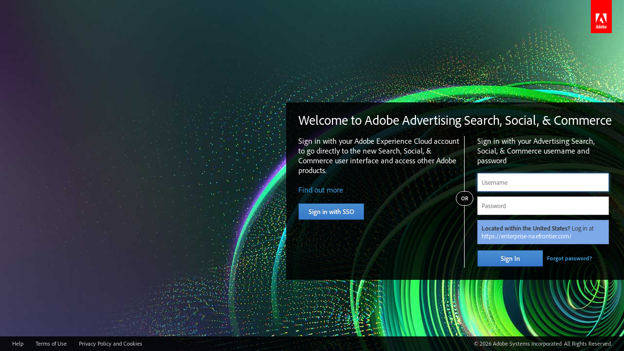

--- FILE ---
content_type: text/html;charset=UTF-8
request_url: https://enterprise-intl.efrontier.com/CMDashboard/?ticket=JrciD7q2bF1y2mDWFHmEyhgx7u51ygeDXrOXbxKoyHdwoMGeYS8Z2ZQBEV-03tKZc5DJBKIm2jfzJ6adzdM-6vo0dGnkiYSpcQfAo9sHD3c%3D&ticket=JrciD7q2bF1y2mDWFHmEymvQI2UTSrOYy_BkvC-ofngQiajvnadw1qL60afLWvLoS6wbxz7AAO3-KT6LX5FEU5iIR3d-Os7pAEJRxgPHvb4%3D
body_size: 4690
content:





















<!DOCTYPE html>
<!--[if lt IE 7 ]> <html class="ie6 oldie"> <![endif]-->
<!--[if IE 7 ]> <html class="ie7 oldie"> <![endif]-->
<!--[if IE 8 ]> <html class="ie8 oldie"> <![endif]-->
<!--[if !(lt IE 9)|!(IE)]><!--> <html> <!--<![endif]-->
<head>
    <meta http-equiv="content-type" content="text/html; charset=UTF-8">
    <meta name="viewport" content="initial-scale=1.0, maximum-scale=1.0, minimum-scale=1.0, user-scalable=no">
    <meta http-equiv="X-UA-Compatible" content="chrome=1" />
    
    <title>Adobe Advertising Cloud</title>
    <script src="//assets.adobedtm.com/98fab992275ef6366cc65f57f86b1e895a66c912/satelliteLib-1be49a4f81ac772ee656d1381455096eb3d9d3a6.js"></script>
    <script type="text/javascript" src="//use.typekit.net/dbp6jnj.js"></script>
    <script type="text/javascript">try{Typekit.load();}catch(e){};</script>

    <script type="text/javascript" language="JavaScript 1.5">
        function processLogin(element) {
            element.style.backgroundcolor = "#cccccc";
            element.disabled = true;
            element.value = "Logging in and running reports. Please wait...";

            var v = document.forms["loginForm"].elements["viewInfo"].value;
            var h = window.location.hash;
            if (h != null) {
                if (v == null || v == "null") v = "";
                v += h;
                document.forms["loginForm"].elements["viewInfo"].value = v;
            }
            return true;
        }
    </script>

    <link rel="stylesheet" href="https://ui-intl.efrontier.com/CMDashboard/com.efrontier.gwt.dashboard.Main/css/coralui.css" type="text/css">

    <style type="text/css">
        .visuallyhidden{border:0;clip:rect(0 0 0 0);height:1px;margin:-1px;overflow:hidden;padding:0;position:absolute;width:1px}
        .visuallyshow{clip:auto;width:auto;height:auto;margin:0}
        #tag{background:url(https://ui-intl.efrontier.com/CMDashboard/com.efrontier.gwt.dashboard.Main/images/adobe-logo.png) no-repeat;background-size:contain;height:72px;width:43px;position:absolute;right:25px;top:0;z-index:100}
        #login-box-error{background-color: #fd6667;border-color: #c64340;top:50%;right:0;width:565px;margin-top:-213px;position:absolute;color:#fff;padding:23px 25px 25px 25px;line-height:16px}
        #login-box{background-color:#000;background-color:rgba(0,0,0,0.85);top:50%;right:0;margin-top:-150px;position:absolute;color:#fff;padding:23px 25px 25px 25px;line-height:16px}
        p{font-family:adobe-clean;font-size:16px;line-height:20px;margin:0 0 16px 0}
        h1{margin:0 0 19px 0;font-family:adobe-clean;font-size:27px;line-height:27px;font-weight:normal}
        a{color:#449fdf}
        #leftbox{float:left;width:340px}
        #rightbox{padding-left:26px;float:left;width:270px;border-left:1px solid #FFF}
        #or-divider{position: absolute;left: 348px;top: 54%;transform: translateY(-50%);background: #000;background: rgba(0, 0, 0, 0.85);padding: 6px 10px;color: #fff;font-family: adobe-clean;font-size: 11px;font-weight: bold;border: 1px solid #FFF;border-radius: 31px;z-index: 10;}
        #login label{display:block;margin:0 0 5px 0}
        #login label span{font-family:adobe-clean;font-size:13px;font-weight:bold}
        #login label[for="username"],#login label[for="password"]{border:0;clip:rect(0 0 0 0);height:1px;margin:-1px;overflow:hidden;padding:0;position:absolute;width:1px}
        #username,#password{width:270px;height:38px;margin:0 0 10px 0;width:270px}
        #username:invalid,#password:invalid{color:black;box-shadow:none;border:.0625rem solid #bbb}
        #username:invalid:focus,#password:invalid:focus{outline:0;-webkit-box-shadow:0 0 .375rem #377eaf;-moz-box-shadow:0 0 .375rem #377eaf;box-shadow:0 0 .375rem #377eaf;border:.0625rem solid #6a8bc4}
        #remember{display:inline-block}
        .messages .alert{margin:0 0 10px 0;font-family:adobe-clean;font-size:13px;color:#3b3b3b}
        .messages .error{font-weight:bold}
        #login button{margin-right:4px}
        #login button,#login .spinner,#login .wait,#login #forgotpwd{vertical-align:middle}
        #login #forgotpwd{font-size:12px;font-weight:bold}
        hidden{display:none}
        #usage-box{width:100%;height:30px;position:absolute;bottom:0;background-color:#000;background-color:rgba(0,0,0,0.85);font-family:adobe-clean;font-size:12px;font-weight:normal;vertical-align:middle;margin:0;padding:0;color:#ccc;line-height:30px;list-style:none}
        #usage-box li{padding-left:25px;float:left;margin:0}
        #usage-box li:last-child{float:right;padding-right:25px}
        #usage-box a,#usage-box a:visited{color:#ccc;text-decoration:none}
        #usage-box a.lang,#usage-box a.lang:visited{color:#449fdf}
        @media all and (max-width:634px){#login-box{top:0;left:0;bottom:30px;margin-top:0}
        #leftbox{float:none;display:block}
        #rightbox{float:none;display:block;margin-top:30px;padding-left:0;border-left:none}
        #or-divider{position:static;transform:none;margin:15px auto;text-align:center;width:60px}
        }
        .background{position:absolute;top:0;left:0;bottom:0;right:0;background-size:cover;background-position:bottom right;background-repeat:no-repeat;background-color:transparent}
        #bg_default{background-color:#352e40}
        @media only screen and (orientation:portrait){#bg_default{background-image:url('https://ui-intl.efrontier.com/CMDashboard/com.efrontier.gwt.dashboard.Main/images/768x966.jpg')}
        }
        @media only screen and (orientation:landscape){#bg_default{background-image:url('https://ui-intl.efrontier.com/CMDashboard/com.efrontier.gwt.dashboard.Main/images/1024x710.jpg')}
        }
        @media only screen and (-webkit-min-device-pixel-ratio:2) and (orientation:portrait){#bg_default{background-image:url('https://ui-intl.efrontier.com/CMDashboard/com.efrontier.gwt.dashboard.Main/images/1536x2048.jpg')}
        }
        @media only screen and (-webkit-min-device-pixel-ratio:2) and (orientation:landscape){#bg_default{background-image:url('https://ui-intl.efrontier.com/CMDashboard/com.efrontier.gwt.dashboard.Main/images/2048x1536.jpg')}
        }
        @media only screen and (min-width:1280px){#bg_default{background-image:url('https://ui-intl.efrontier.com/CMDashboard/com.efrontier.gwt.dashboard.Main/images/1280x768.jpg')}
        }
        @media only screen and (-webkit-min-device-pixel-ratio:2) and (min-width:1280px){#bg_default{background-image:url('https://ui-intl.efrontier.com/CMDashboard/com.efrontier.gwt.dashboard.Main/images/2048x1536.jpg')}
        }
        @media only screen and (min-width:2048px){#bg_default{background-image:url('https://ui-intl.efrontier.com/CMDashboard/com.efrontier.gwt.dashboard.Main/images/2048x1536.jpg')}
        }
        .visuallyhidden{border:0;clip:rect(0 0 0 0);height:1px;margin:-1px;overflow:hidden;padding:0;position:absolute;width:1px}
        .visuallyshow{clip:auto;width:auto;height:auto;margin:0}
        .oldie #bg_default{background-image:url('com.efrontier.gwt.dashboard.Main/images/2048x1536.jpg')}
        .oldie #login-box,.oldie #usage-box, .oldie #login-box-error{background:transparent;filter:progid:DXImageTransform.Microsoft.gradient(startColorstr=#D9000000,endColorstr=#D9000000);zoom:1}
        .oldie #login button{float:left}
        .oldie #login label[for="username"],.oldie #login label[for="password"]{clip:auto;width:auto;height:auto;margin:0}
        .oldie #forgotpwd{padding-left:10px;line-height:44px}
        .oldie .sign-in-title{border:0;clip:rect(0 0 0 0);height:1px;margin:-1px;overflow:hidden;padding:0;position:absolute;width:1px}
        .oldie button,.oldie .button{display:block;width:10em;border-width:1px;border-style:solid;margin:5px 0;padding:7px 10px 6px 10px;line-height:20px;font-size:.875em}
        .oldie button:active button:focus{border-width:1px;outline:0;padding:6px 11px 7px 9px}
        .oldie button.primary,.oldie .button.primary{filter:progid:dximagetransform.microsoft.gradient(GradientType=0,startColorstr=#498ed1,endColorstr=#3779cb);-ms-filter:"progid:DXImageTransform.Microsoft.gradient (GradientType=0, startColorstr=#498ED1, endColorstr=#3779CB)";border-color:#1a4967}
        .oldie input[type="text"],.oldie input[type="password"],.oldie input[type="email"],.oldie input[type="url"],.oldie input[type="tel"]{box-sizing:content-box;border:1px solid #bbb;padding:4px 8px;width:254px}
        .oldie input[type="checkbox"],.oldie input[type="radio"]{height:1em;width:1em;margin:0;padding:0}
        .oldie input[type="checkbox"]+label,.oldie input[type="radio"]+label,.oldie input[type="checkbox"]+span,.oldie input[type="radio"]+span{display:inline}
        .oldie #username,.oldie #password{width:254px;height:28px;margin:0 0 10px;line-height:28px}
        .oldie #remember input{float:left}
        .oldie #remember span{display:block;float:left;margin-left:5px;line-height:20px}
        .oldie.ie8 input[type="checkbox"]+span:before,.oldie.ie8 input[type="radio"]+span:before,.oldie.ie8 input[type="checkbox"]+label:before,.oldie.ie8 input[type="radio"]+label:before{background:0;border:0 none;display:inline-block;width:0;height:0;margin:0;line-height:0}
    </style>

    <link rel="shortcut icon" href="com.efrontier.gwt.dashboard.Main/images/AdobeExperienceCloud.svg?v=3" type="image/png">
    <link rel="icon" href="com.efrontier.gwt.dashboard.Main/images/AdobeExperienceCloud.svg?v=3" type="image/png">

</head>
<body ng-app>
<div id="backgrounds">
    <div id="bg_default" class="background"></div>
</div>
<div id="tag"></div>


<div id="login-box">
    <h1>Welcome to Adobe Advertising Search, Social, & Commerce</h1>
    <div id="leftbox">
    <style>
        #summit_content {
            margin-right:25px;
            position:relative;
        }
        #summit_logo {
            width:100%;
        }
        #summit_text {
            font-size:16px;
            font-weight:bold;
            margin:18px 0 25px 0;
        }
        #summit_text p { margin-bottom:15px; }
        #summit_text .summit_description {
            font-weight:normal;
            font-size:14px;
            color:#ccc;
        }
    </style>
        
        <p>
            Sign in with your Adobe Experience Cloud account to go directly to the new Search, Social, & Commerce user interface and access other Adobe products.
            <br><br>
            <a href="https://experienceleague.adobe.com/en/docs/advertising/search-social-commerce/getting-started/sign-in">Find out more</a>
        </p>
        <button  onclick="redirectToSSO();" type="button" class="primary">Sign in with SSO</button>
        
    </div>
    <div id="or-divider">OR</div>
    <div id="rightbox">
        <form action='index.jsp?t=' name="loginForm" method="POST" id="login">
            <input type="hidden" name="_charset_" value="UTF-8"/>
            <input type="hidden" name="errorMessage" value="User&#x20;name&#x20;and&#x20;password&#x20;do&#x20;not&#x20;match"/>
            <input type="hidden" name="resource" value="&#x2f;"/>
            
            <p class="sign-in-title">Sign in with your Advertising Search, Social, & Commerce username and password</p>
            <label for="username"><span>Email address</span></label>
            <input id="username" name="username" type="text" autofocus="autofocus" tabindex="1" accesskey="n" placeholder="Username" spellcheck="false" autocomplete="on" oninput="debouncedCheckEmailDomain()"/><br/>
            <label for="password" id="password_label"><span>Password</span></label>
            <input id="password" name="password" type="password" tabindex="2" accesskey="p" placeholder="Password" spellcheck="false" autocomplete="on"/><br/>
                
            
            <div class="messages">
                <div class="alert">
                
                    <b>Located within the United States?</b> Log in at <a style="color: #ffffff" href="https://enterprise-na.efrontier.com/">https://enterprise-na.efrontier.com/</a>
                
                </div>
                <noscript>
                    <div class="alert error">
                        Please enable JavaScript to continue.
                    </div>
                </noscript>
                <div class="alert error hidden cookies-disabled">
                    Please enable cookies to continue.
                </div>
                <div class="alert notice hidden unsupported-browser">
                    You are using a non-supported browser. <a href="http://dev.day.com/docs/en/marketing-cloud/supported-browsers.html">Click here</a> to learn about upgrading to a supported browser.
                </div>
            </div>

            

            <button id="sso_login_id" onclick="redirectToSSO();" type="button" class="primary" style="display: none;">Sign in with SSO</button>
            <button id="new_display_login_id" onclick="javascript:processLogin(this);this.form.submit();" type="submit" class="primary">Sign In</button>
            
            <a href="/CMDashboard/forgetPass.jsp" id="forgotpwd">
                Forgot password&#x3f;</a>
            <input type='hidden' name='nextpage' value='welcomeCM.jsp' />
            <input type='hidden' name='viewInfo' value='null' />
            <input type='hidden' name='ticket' value='JrciD7q2bF1y2mDWFHmEyhgx7u51ygeDXrOXbxKoyHdwoMGeYS8Z2ZQBEV-03tKZc5DJBKIm2jfzJ6adzdM-6vo0dGnkiYSpcQfAo9sHD3c=' />
        </form>
    </div>
</div>

<script type="text/javascript">
function debounce(func, wait) {
    let timeout;
    return function executedFunction(...args) {
        const later = () => {
            clearTimeout(timeout);
            func(...args);
        };
        clearTimeout(timeout);
        timeout = setTimeout(later, wait);
    };
}

function checkEmailDomain() {
    var username = document.getElementById('username').value || '';
    username = username.trim().toLowerCase();

    // Make AJAX call to check other domains
    fetch('checkEmailDomain.jsp', {
        method: 'POST',
        headers: {
            'Content-Type': 'application/x-www-form-urlencoded',
        },
        body: 'username=' + encodeURIComponent(username)
    })
    .then(response => response.json())
    .then(data => {
        toggleSSOMode(data.isSSO);
    })
    .catch(error => {
        console.error('Error checking email domain:', error);
        toggleSSOMode(false); // Default to regular login on error
    });
}

// Create debounced version of the function
const debouncedCheckEmailDomain = debounce(checkEmailDomain, 400);

function toggleSSOMode(enableSSO) {
    var regularSignIn = document.getElementById('new_display_login_id');
    var ssoSignIn = document.getElementById('sso_login_id');
    var passwordField = document.getElementById('password');
    var passwordLabel = document.getElementById('password_label');
    var messagesSection = document.querySelector('.messages');
    var forgotPwd = document.getElementById('forgotpwd');

    if (enableSSO) {
        // Hide regular login elements
        regularSignIn.style.display = 'none';
        passwordField.style.display = 'none';
        passwordLabel.style.display = 'none';
        messagesSection.style.display = 'none';
        forgotPwd.style.display = 'none';
        // Show SSO button
        ssoSignIn.style.display = 'inline-block';
    } else {
        // Show regular login elements
        regularSignIn.style.display = 'inline-block';
        passwordField.style.display = 'inline-block';
        passwordLabel.style.display = 'block';
        messagesSection.style.display = 'block';
        forgotPwd.style.display = 'inline';
        // Hide SSO button
        ssoSignIn.style.display = 'none';
    }
}

function redirectToSSO() {
    window.location.href = 'https://experience.adobe.com/advertising/ssc';
}

</script>

<ul id="usage-box">
    <li><a href="https://www.adobe.com/go/experiencecloud_help">Help</a></li><li><a href="https://experiencecloud.adobe.com/resources/help/en_US/terms.html">Terms of Use</a></li><li><a href="https://www.adobe.com/in/privacy/experience-cloud.html">Privacy Policy and Cookies</a></li><li>&copy; 2026 Adobe Systems Incorporated. All Rights Reserved.</li>
</ul>
<script type="text/javascript">_satellite.pageBottom();</script>
</body>
</html>


--- FILE ---
content_type: text/css
request_url: https://ui-intl.efrontier.com/CMDashboard/com.efrontier.gwt.dashboard.Main/css/coralui.css
body_size: 42744
content:
/**
 * The main LESS files that manages all imports for CUI
 */
/**
 Base LESS required by CUI
*/
article,
aside,
details,
figcaption,
figure,
footer,
header,
hgroup,
nav,
section {
  display: block;
}
audio,
canvas,
video {
  display: inline-block;
  *display: inline;
  *zoom: 1;
}
audio:not([controls]) {
  display: none;
}
html {
  font-size: 100%;
  -webkit-text-size-adjust: 100%;
  -ms-text-size-adjust: 100%;
}
a:focus {
  outline: thin dotted #333;
  outline: 5px auto -webkit-focus-ring-color;
  outline-offset: -2px;
}
a:hover,
a:active {
  outline: 0;
}
sub,
sup {
  position: relative;
  font-size: 75%;
  line-height: 0;
  vertical-align: baseline;
}
sup {
  top: -0.5em;
}
sub {
  bottom: -0.25em;
}
img {
  /* Responsive images (ensure images don't scale beyond their parents) */

  max-width: 100%;
  /* Part 1: Set a maxium relative to the parent */

  width: auto\9;
  /* IE7-8 need help adjusting responsive images */

  height: auto;
  /* Part 2: Scale the height according to the width, otherwise you get stretching */

  vertical-align: middle;
  border: 0;
  -ms-interpolation-mode: bicubic;
}
#map_canvas img {
  max-width: none;
}
button,
input,
select,
textarea {
  margin: 0;
  font-size: 100%;
  vertical-align: middle;
}
button,
input {
  *overflow: visible;
  line-height: normal;
}
button::-moz-focus-inner,
input::-moz-focus-inner {
  padding: 0;
  border: 0;
}
button,
input[type="button"],
input[type="reset"],
input[type="submit"] {
  cursor: pointer;
  -webkit-appearance: button;
}
input[type="search"] {
  -webkit-box-sizing: content-box;
  -moz-box-sizing: content-box;
  box-sizing: content-box;
  -webkit-appearance: textfield;
}
input[type="search"]::-webkit-search-decoration,
input[type="search"]::-webkit-search-cancel-button {
  -webkit-appearance: none;
}
textarea {
  overflow: auto;
  vertical-align: top;
}
.clearfix {
  *zoom: 1;
}
.clearfix:before,
.clearfix:after {
  display: table;
  content: "";
  line-height: 0;
}
.clearfix:after {
  clear: both;
}
.hide-text {
  font: 0/0 a;
  color: transparent;
  text-shadow: none;
  background-color: transparent;
  border: 0;
}
.input-block-level {
  display: block;
  width: 100%;
  min-height: 30px;
  -webkit-box-sizing: border-box;
  -moz-box-sizing: border-box;
  box-sizing: border-box;
}
/**
 Mixin: .font-face
 Quickly declare a font face
*/
/**
 Mixin: .gradient
 A simpler syntax for gradients
*/
/**
 Mixin: .pinstripe
 Print a pinstripe gradient
*/
/**
 Mixin: .shadow
 A simpler syntax for shadow with defaults
*/
/**
 Mixin: .ellipsis
 Truncate overflowed text using ellipsis: ...
*/
/**
 Mixin: .scrollable
 Make an area scrollable when the contents overflow

 Note: Does not work for flexbox children in Chrome
*/
/**
 Mixin: .spin
 Rotate an element forever
*/
/**
 Mixin: .background-size
 Set the scaling of the background image or gradient
*/
/**
 Mixin: .glow
 Make an element glow
 TODO: add partial glow mixin for mixed top/bottom/left/right only
*/
/**
 Mixin: .glow-text
 Make text or a font icon glow
*/
/**
 Mixin: .no-glow
 Make an element glow
 TODO: add partial glow mixin for mixed top/bottom/left/right only
*/
/**
 Mixin: .no-select
 Stop text selection for an element and its children
*/
/**
 Mixin: .placeholder
 Input field placeholder font color
*/
/**
 Mixin: .box-sizing
 Set an element as a border box
*/
.border-box {
  -webkit-box-sizing: border-box;
  -moz-box-sizing: border-box;
  box-sizing: border-box;
}
/**
 Mixin: .calc-width
 Sets the width with a calc() expression
*/
/*
  Mixin: .font-size
  Turn any button into a square button. For use with the .icon-* mixins or classes.
*/
/*
  Mixin: .button-square
  Turn any button into a square button. For use with the .icon-* mixins or classes.
*/
@font-face {
  font-family: 'AdobeIcons';
src: url(fonts/AdobeIcons.eot);
src: url(fonts/AdobeIcons.ttf) format("truetype"), url(fonts/AdobeIcons.woff) format("woff"), url(fonts/AdobeIcons.svg#AdobeIcons) format("svg");
font-weight: normal;
font-style: normal;
}
[class^="icon-"],
[class*=" icon-"] {
  overflow: hidden;
  color: transparent;
  display: inline-block;
  width: 1.125em;
  height: 1.125em;
  line-height: 1;
  font-size: 1em;
  text-align: center;
  vertical-align: text-top;
}
[class^="icon-"].withLabel,
[class*=" icon-"].withLabel {
  color: inherit;
}
[class^="icon-"]:before,
[class*=" icon-"]:before {
  font-family: AdobeIcons;
  font-weight: normal;
  font-style: normal;
  display: inline-block;
  text-decoration: none;
  text-rendering: geometricPrecision;
  -webkit-font-smoothing: antialiased;
  line-height: 1.172;
  color: #000000;
  opacity: 0.65;
  background-position: center center;
  background-repeat: no-repeat;
  vertical-align: -0.186em;
  text-align: center;
  content: " ";
  speak: none;
}
[class^="icon-"].black:before,
[class*=" icon-"].black:before {
  color: #000000;
  opacity: 0.65;
}
[class^="icon-"].white.withLabel,
[class*=" icon-"].white.withLabel,
[class^="icon-"].white:before,
[class*=" icon-"].white:before {
  color: #ffffff;
}
[class^="icon-"].white:before,
[class*=" icon-"].white:before {
  opacity: 0.8;
}
[class^="icon-"].blue:before,
[class*=" icon-"].blue:before {
  color: #4191d2;
  opacity: 1;
}
[class^="icon-"].disabled:before,
[class*=" icon-"].disabled:before,
[class^="icon-"][disabled]:before,
[class*=" icon-"][disabled]:before,
[class^="icon-"].disabled:hover:before,
[class*=" icon-"].disabled:hover:before,
[class^="icon-"][disabled]:hover:before,
[class*=" icon-"][disabled]:hover:before {
  color: #000000;
  opacity: 0.15;
}
[class^="icon-"].active:before,
[class*=" icon-"].active:before,
[class^="icon-"].active:hover:before,
[class*=" icon-"].active:hover:before {
  color: #4191d2;
  opacity: 1;
}
[class^="icon-"].xsmall,
[class*=" icon-"].xsmall {
  line-height: 1.2;
  font-size: 0.75rem;
  min-width: 0.875rem;
  min-height: 0.875rem;
}
[class^="icon-"].xsmall:before,
[class*=" icon-"].xsmall:before {
  width: 0.875rem;
  height: 0.875rem;
  -webkit-background-size: 0.75rem;
  -moz-background-size: 0.75rem;
  -o-background-size: 0.75rem;
  background-size: 0.75rem;
  -webkit-background-size: 0.75rem 0.75rem;
  -moz-background-size: 0.75rem 0.75rem;
  background-size: 0.75rem 0.75rem;
}
[class^="icon-"].small,
[class*=" icon-"].small {
  line-height: 1.2;
  font-size: 1.125rem;
  min-width: 1.25rem;
  min-height: 1.25rem;
}
[class^="icon-"].small:before,
[class*=" icon-"].small:before {
  width: 1.25rem;
  height: 1.25rem;
  -webkit-background-size: 1.125rem;
  -moz-background-size: 1.125rem;
  -o-background-size: 1.125rem;
  background-size: 1.125rem;
  -webkit-background-size: 1.125rem 1.125rem;
  -moz-background-size: 1.125rem 1.125rem;
  background-size: 1.125rem 1.125rem;
}
[class^="icon-"].medium,
[class*=" icon-"].medium {
  line-height: 1.2;
  font-size: 1.5rem;
  min-width: 1.625rem;
  min-height: 1.625rem;
}
[class^="icon-"].medium:before,
[class*=" icon-"].medium:before {
  width: 1.625rem;
  height: 1.625rem;
  -webkit-background-size: 1.5rem;
  -moz-background-size: 1.5rem;
  -o-background-size: 1.5rem;
  background-size: 1.5rem;
  -webkit-background-size: 1.5rem 1.5rem;
  -moz-background-size: 1.5rem 1.5rem;
  background-size: 1.5rem 1.5rem;
}
[class^="icon-"].large,
[class*=" icon-"].large {
  line-height: 1.2;
  font-size: 2rem;
  min-width: 2.125rem;
  min-height: 2.125rem;
}
[class^="icon-"].large:before,
[class*=" icon-"].large:before {
  width: 2.125rem;
  height: 2.125rem;
  -webkit-background-size: 2rem;
  -moz-background-size: 2rem;
  -o-background-size: 2rem;
  background-size: 2rem;
  -webkit-background-size: 2rem 2rem;
  -moz-background-size: 2rem 2rem;
  background-size: 2rem 2rem;
}
[class^="icon-"].withLabel,
[class*=" icon-"].withLabel {
  width: auto;
  white-space: inherit;
  overflow: visible;
}
[class^="icon-"].withLabel.xsmall:before,
[class*=" icon-"].withLabel.xsmall:before {
  margin-right: 0.1875rem;
}
[class^="icon-"].withLabel.small:before,
[class*=" icon-"].withLabel.small:before {
  margin-right: 0.28125rem;
}
[class^="icon-"].withLabel:before,
[class*=" icon-"].withLabel:before,
[class^="icon-"].withLabel.medium:before,
[class*=" icon-"].withLabel.medium:before {
  margin-right: 0.375rem;
}
[class^="icon-"].withLabel.large:before,
[class*=" icon-"].withLabel.large:before {
  margin-right: 0.5rem;
}
i[class^="icon-"],
i[class*=" icon-"] {
  font-style: normal;
}
button[class^="icon-"],
.button[class^="icon-"],
button[class*=" icon-"],
.button[class*=" icon-"] {
  margin: 0;
  padding: 0;
  font-size: inherit;
  min-width: 0;
}
button[class^="icon-"].disabled,
.button[class^="icon-"].disabled,
button[class*=" icon-"].disabled,
.button[class*=" icon-"].disabled,
button[class^="icon-"][disabled],
.button[class^="icon-"][disabled],
button[class*=" icon-"][disabled],
.button[class*=" icon-"][disabled],
button[class^="icon-"].disabled:before,
.button[class^="icon-"].disabled:before,
button[class*=" icon-"].disabled:before,
.button[class*=" icon-"].disabled:before,
button[class^="icon-"][disabled]:before,
.button[class^="icon-"][disabled]:before,
button[class*=" icon-"][disabled]:before,
.button[class*=" icon-"][disabled]:before {
  background-color: transparent;
}
button[class^="icon-"] .disabled:hover,
.button[class^="icon-"] .disabled:hover,
button[class*=" icon-"] .disabled:hover,
.button[class*=" icon-"] .disabled:hover,
button[class^="icon-"][disabled]:hover,
.button[class^="icon-"][disabled]:hover,
button[class*=" icon-"][disabled]:hover,
.button[class*=" icon-"][disabled]:hover {
  background-color: transparent;
}
button[class^="icon-"],
.button[class^="icon-"],
button[class*=" icon-"],
.button[class*=" icon-"],
button[class^="icon-"]:hover,
.button[class^="icon-"]:hover,
button[class*=" icon-"]:hover,
.button[class*=" icon-"]:hover {
  box-shadow: none;
}
button[class^="icon-"],
.button[class^="icon-"],
button[class*=" icon-"],
.button[class*=" icon-"],
button[class^="icon-"]:hover,
.button[class^="icon-"]:hover,
button[class*=" icon-"]:hover,
.button[class*=" icon-"]:hover,
button[class^="icon-"]:active,
.button[class^="icon-"]:active,
button[class*=" icon-"]:active,
.button[class*=" icon-"]:active {
  border: none;
  background-color: transparent;
  background-image: none;
  text-shadow: none;
  font-weight: normal;
  filter: none;
  box-shadow: none;
}
button i[class^="icon-"],
.button i[class^="icon-"],
button i[class*=" icon-"],
.button i[class*=" icon-"] {
  line-height: 1.2;
  font-size: 1.125rem;
  min-width: 1.25rem;
  min-height: 1.25rem;
  margin-right: 0.25rem;
  position: relative;
  top: -0.140625rem;
  margin-bottom: -0.3125rem;
  vertical-align: middle;
  overflow: visible;
}
button i[class^="icon-"]:before,
.button i[class^="icon-"]:before,
button i[class*=" icon-"]:before,
.button i[class*=" icon-"]:before {
  width: 1.25rem;
  height: 1.25rem;
  -webkit-background-size: 1.125rem;
  -moz-background-size: 1.125rem;
  -o-background-size: 1.125rem;
  background-size: 1.125rem;
  -webkit-background-size: 1.125rem 1.125rem;
  -moz-background-size: 1.125rem 1.125rem;
  background-size: 1.125rem 1.125rem;
}
button i[class^="icon-"]:before,
.button i[class^="icon-"]:before,
button i[class*=" icon-"]:before,
.button i[class*=" icon-"]:before {
  color: #ffffff;
  opacity: 1;
}
a[class^="icon-"],
button[class^="icon-"],
.button[class^="icon-"],
a[class*=" icon-"],
button[class*=" icon-"],
.button[class*=" icon-"] {
  -webkit-tap-highlight-color: rgba(0, 0, 0, 0);
}
a[class^="icon-"]:hover:before,
button[class^="icon-"]:hover:before,
.button[class^="icon-"]:hover:before,
a[class*=" icon-"]:hover:before,
button[class*=" icon-"]:hover:before,
.button[class*=" icon-"]:hover:before {
  color: #000000;
  opacity: 0.8;
}
a[class^="icon-"]:active:before,
button[class^="icon-"]:active:before,
.button[class^="icon-"]:active:before,
a[class*=" icon-"]:active:before,
button[class*=" icon-"]:active:before,
.button[class*=" icon-"]:active:before {
  color: #4191d2;
  opacity: 1;
}
a[class^="icon-"]:focus,
button[class^="icon-"]:focus,
.button[class^="icon-"]:focus,
a[class*=" icon-"]:focus,
button[class*=" icon-"]:focus,
.button[class*=" icon-"]:focus {
  border: none;
  outline: none;
  -webkit-box-shadow: 0 0 0 transparent;
  -moz-box-shadow: 0 0 0 transparent;
  box-shadow: 0 0 0 transparent;
  text-shadow: none;
}
a[class^="icon-"]:focus:before,
button[class^="icon-"]:focus:before,
.button[class^="icon-"]:focus:before,
a[class*=" icon-"]:focus:before,
button[class*=" icon-"]:focus:before,
.button[class*=" icon-"]:focus:before {
  color: #4191d2;
  opacity: 1;
}
a[class^="icon-"].white:hover,
button[class^="icon-"].white:hover,
.button[class^="icon-"].white:hover,
a[class*=" icon-"].white:hover,
button[class*=" icon-"].white:hover,
.button[class*=" icon-"].white:hover,
a[class^="icon-"].white:hover:before,
button[class^="icon-"].white:hover:before,
.button[class^="icon-"].white:hover:before,
a[class*=" icon-"].white:hover:before,
button[class*=" icon-"].white:hover:before,
.button[class*=" icon-"].white:hover:before {
  color: #ffffff;
}
a[class^="icon-"].white:hover:before,
button[class^="icon-"].white:hover:before,
.button[class^="icon-"].white:hover:before,
a[class*=" icon-"].white:hover:before,
button[class*=" icon-"].white:hover:before,
.button[class*=" icon-"].white:hover:before {
  opacity: 1;
}
a[class^="icon-"].white:active,
button[class^="icon-"].white:active,
.button[class^="icon-"].white:active,
a[class*=" icon-"].white:active,
button[class*=" icon-"].white:active,
.button[class*=" icon-"].white:active,
a[class^="icon-"].white:active:before,
button[class^="icon-"].white:active:before,
.button[class^="icon-"].white:active:before,
a[class*=" icon-"].white:active:before,
button[class*=" icon-"].white:active:before,
.button[class*=" icon-"].white:active:before {
  color: #4191d2;
}
a[class^="icon-"].white:active:before,
button[class^="icon-"].white:active:before,
.button[class^="icon-"].white:active:before,
a[class*=" icon-"].white:active:before,
button[class*=" icon-"].white:active:before,
.button[class*=" icon-"].white:active:before {
  opacity: 1;
}
.icon-accordiondown:before {
  content: "\f002";
}
.icon-accordionleft:before {
  content: "\f003";
}
.icon-accordionright:before {
  content: "\f004";
}
.icon-accordionup:before {
  content: "\f005";
}
.icon-actions:before {
  content: "\f006";
}
.icon-add-circle:before {
  content: "\f007";
}
.icon-add:before {
  content: "\f008";
}
.icon-adjust:before {
  content: "\f009";
}
.icon-adobeanalytics:before {
  content: "\f00a";
}
.icon-adobeexperiencemanager:before {
  content: "\f00b";
}
.icon-adobemediaoptimizer:before {
  content: "\f00c";
}
.icon-adobesocial:before {
  content: "\f00d";
}
.icon-adobetarget:before {
  content: "\f00e";
}
.icon-alert:before {
  content: "\f00f";
}
.icon-alertadd:before {
  content: "\f010";
}
.icon-alias:before {
  content: "\f011";
}
.icon-anchor:before {
  content: "\f012";
}
.icon-android:before {
  content: "\f013";
}
.icon-answer:before {
  content: "\f014";
}
.icon-answerfavorite:before {
  content: "\f015";
}
.icon-apple:before {
  content: "\f016";
}
.icon-archive:before {
  content: "\f017";
}
.icon-arrowdown:before {
  content: "\f018";
}
.icon-arrowleft:before {
  content: "\f019";
}
.icon-arrowright:before {
  content: "\f01a";
}
.icon-arrowup:before {
  content: "\f01b";
}
.icon-asset:before {
  content: "\f01c";
}
.icon-assetcheck:before {
  content: "\f01d";
}
.icon-attach:before {
  content: "\f01e";
}
.icon-attachmentexclude:before {
  content: "\f01f";
}
.icon-back:before {
  content: "\f020";
}
.icon-bell:before {
  content: "\f021";
}
.icon-bidrule:before {
  content: "\f022";
}
.icon-bidruleadd:before {
  content: "\f023";
}
.icon-blog:before {
  content: "\f024";
}
.icon-blur:before {
  content: "\f025";
}
.icon-book:before {
  content: "\f026";
}
.icon-bookmark:before {
  content: "\f027";
}
.icon-breakdown:before {
  content: "\f028";
}
.icon-breakdownadd:before {
  content: "\f029";
}
.icon-brush:before {
  content: "\f02a";
}
.icon-building:before {
  content: "\f02b";
}
.icon-calendar:before {
  content: "\f02c";
}
.icon-calendarlocked:before {
  content: "\f02d";
}
.icon-calendarunlocked:before {
  content: "\f02e";
}
.icon-camera:before {
  content: "\f02f";
}
.icon-campaign:before {
  content: "\f030";
}
.icon-campaignadd:before {
  content: "\f031";
}
.icon-campaignclose:before {
  content: "\f032";
}
.icon-campaigndelete:before {
  content: "\f033";
}
.icon-campaignedit:before {
  content: "\f034";
}
.icon-campaignremove:before {
  content: "\f035";
}
.icon-check-circle:before {
  content: "\f036";
}
.icon-check:before {
  content: "\f037";
}
.icon-chevrondown:before {
  content: "\f038";
}
.icon-chevronleft:before {
  content: "\f039";
}
.icon-chevronright:before {
  content: "\f03a";
}
.icon-chevronup:before {
  content: "\f03b";
}
.icon-clock:before {
  content: "\f03c";
}
.icon-close-circle:before {
  content: "\f03d";
}
.icon-close:before {
  content: "\f03e";
}
.icon-cloud:before {
  content: "\f03f";
}
.icon-code:before {
  content: "\f040";
}
.icon-collection:before {
  content: "\f041";
}
.icon-collectionadd:before {
  content: "\f042";
}
.icon-collectionaddto:before {
  content: "\f043";
}
.icon-colorpalette:before {
  content: "\f044";
}
.icon-comment:before {
  content: "\f045";
}
.icon-commentadd:before {
  content: "\f046";
}
.icon-compass:before {
  content: "\f047";
}
.icon-confidencefour:before {
  content: "\f048";
}
.icon-confidenceone:before {
  content: "\f049";
}
.icon-confidencethree:before {
  content: "\f04a";
}
.icon-confidencetwo:before {
  content: "\f04b";
}
.icon-conversionfunnel:before {
  content: "\f04c";
}
.icon-copy:before {
  content: "\f04d";
}
.icon-coral:before {
  content: "\f04e";
}
.icon-creativecloud:before {
  content: "\f04f";
}
.icon-crop:before {
  content: "\f050";
}
.icon-cut:before {
  content: "\f051";
}
.icon-dashboard:before {
  content: "\f052";
}
.icon-data:before {
  content: "\f053";
}
.icon-dataadd:before {
  content: "\f054";
}
.icon-dataadobe:before {
  content: "\f055";
}
.icon-datacheck:before {
  content: "\f056";
}
.icon-datacorrelated:before {
  content: "\f057";
}
.icon-dataedit:before {
  content: "\f058";
}
.icon-dataunavailable:before {
  content: "\f059";
}
.icon-delegate:before {
  content: "\f05a";
}
.icon-delete:before {
  content: "\f05b";
}
.icon-demographic:before {
  content: "\f05c";
}
.icon-devicedesktop:before {
  content: "\f05d";
}
.icon-devicelaptop:before {
  content: "\f05e";
}
.icon-devicemobile:before {
  content: "\f05f";
}
.icon-devicetablet:before {
  content: "\f060";
}
.icon-disqus:before {
  content: "\f061";
}
.icon-download:before {
  content: "\f062";
}
.icon-draft:before {
  content: "\f063";
}
.icon-dropdown:before {
  content: "\f064";
}
.icon-duplicate:before {
  content: "\f065";
}
.icon-edit:before {
  content: "\f066";
}
.icon-education:before {
  content: "\f067";
}
.icon-effects:before {
  content: "\f068";
}
.icon-email:before {
  content: "\f069";
}
.icon-emailcancel:before {
  content: "\f06a";
}
.icon-emailschedule:before {
  content: "\f06b";
}
.icon-event:before {
  content: "\f06c";
}
.icon-eventexclude:before {
  content: "\f06d";
}
.icon-exclude:before {
  content: "\f06e";
}
.icon-facebook:before {
  content: "\f06f";
}
.icon-facebookcoverimage:before {
  content: "\f070";
}
.icon-fastforward-circle:before {
  content: "\f071";
}
.icon-feedadd:before {
  content: "\f072";
}
.icon-feedmanagement:before {
  content: "\f073";
}
.icon-file:before {
  content: "\f074";
}
.icon-filecsv:before {
  content: "\f075";
}
.icon-fileexcel:before {
  content: "\f076";
}
.icon-filehtml:before {
  content: "\f077";
}
.icon-filemobile:before {
  content: "\f078";
}
.icon-filepdf:before {
  content: "\f079";
}
.icon-filesinglewebpage:before {
  content: "\f07a";
}
.icon-filetxt:before {
  content: "\f07b";
}
.icon-fileword:before {
  content: "\f07c";
}
.icon-filexml:before {
  content: "\f07d";
}
.icon-film:before {
  content: "\f07e";
}
.icon-filter:before {
  content: "\f07f";
}
.icon-filteradd:before {
  content: "\f080";
}
.icon-filtercheck:before {
  content: "\f081";
}
.icon-filterdelete:before {
  content: "\f082";
}
.icon-filteredit:before {
  content: "\f083";
}
.icon-filterheart:before {
  content: "\f084";
}
.icon-filterremove:before {
  content: "\f085";
}
.icon-filterstar:before {
  content: "\f086";
}
.icon-findandreplace:before {
  content: "\f087";
}
.icon-flag:before {
  content: "\f088";
}
.icon-flickr:before {
  content: "\f089";
}
.icon-folder:before {
  content: "\f08a";
}
.icon-folderadd:before {
  content: "\f08b";
}
.icon-folderdefault:before {
  content: "\f08c";
}
.icon-folderdelete:before {
  content: "\f08d";
}
.icon-folderlocked:before {
  content: "\f08e";
}
.icon-folderlockeddefault:before {
  content: "\f08f";
}
.icon-follow:before {
  content: "\f090";
}
.icon-followoff:before {
  content: "\f091";
}
.icon-forecast:before {
  content: "\f092";
}
.icon-forplacementonly:before {
  content: "\f093";
}
.icon-fullscreen:before {
  content: "\f094";
}
.icon-fullscreenexit:before {
  content: "\f095";
}
.icon-gear:before {
  content: "\f096";
}
.icon-gift:before {
  content: "\f097";
}
.icon-globe:before {
  content: "\f098";
}
.icon-globeenter:before {
  content: "\f099";
}
.icon-globeexit:before {
  content: "\f09a";
}
.icon-googleplus:before {
  content: "\f09b";
}
.icon-googleplus1:before {
  content: "\f09c";
}
.icon-grapharea:before {
  content: "\f09d";
}
.icon-graphareastacked:before {
  content: "\f09e";
}
.icon-graphbarhorizontal:before {
  content: "\f09f";
}
.icon-graphbarstackedhorizontal:before {
  content: "\f0a0";
}
.icon-graphbarstackedvertical:before {
  content: "\f0a1";
}
.icon-graphbarvertical:before {
  content: "\f0a2";
}
.icon-graphbubble:before {
  content: "\f0a3";
}
.icon-graphdonut:before {
  content: "\f0a4";
}
.icon-graphhistogram:before {
  content: "\f0a5";
}
.icon-graphpie:before {
  content: "\f0a6";
}
.icon-graphscatter:before {
  content: "\f0a7";
}
.icon-graphtrend:before {
  content: "\f0a8";
}
.icon-graphtrendrounded:before {
  content: "\f0a9";
}
.icon-hammer:before {
  content: "\f0aa";
}
.icon-heart:before {
  content: "\f0ab";
}
.icon-help-circle:before {
  content: "\f0ac";
}
.icon-home:before {
  content: "\f0ad";
}
.icon-image:before {
  content: "\f0ae";
}
.icon-imagealbum:before {
  content: "\f0af";
}
.icon-imagemap:before {
  content: "\f0b0";
}
.icon-imageprofile:before {
  content: "\f0b1";
}
.icon-info-circle:before {
  content: "\f0b2";
}
.icon-key:before {
  content: "\f0b3";
}
.icon-launch:before {
  content: "\f0b4";
}
.icon-layers:before {
  content: "\f0b5";
}
.icon-layersbackward:before {
  content: "\f0b6";
}
.icon-layersbringtofront:before {
  content: "\f0b7";
}
.icon-layersforward:before {
  content: "\f0b8";
}
.icon-layerssendtoback:before {
  content: "\f0b9";
}
.icon-lightbulb:before {
  content: "\f0ba";
}
.icon-link:before {
  content: "\f0bb";
}
.icon-linkcheck:before {
  content: "\f0bc";
}
.icon-linkoff:before {
  content: "\f0bd";
}
.icon-location:before {
  content: "\f0be";
}
.icon-lockoff:before {
  content: "\f0bf";
}
.icon-lockon:before {
  content: "\f0c0";
}
.icon-login:before {
  content: "\f0c1";
}
.icon-merge:before {
  content: "\f0c2";
}
.icon-minus-circle:before {
  content: "\f0c3";
}
.icon-minus:before {
  content: "\f0c4";
}
.icon-more:before {
  content: "\f0c5";
}
.icon-move:before {
  content: "\f0c6";
}
.icon-navigation:before {
  content: "\f0c7";
}
.icon-news:before {
  content: "\f0c8";
}
.icon-note:before {
  content: "\f0c9";
}
.icon-noteadd:before {
  content: "\f0ca";
}
.icon-open:before {
  content: "\f0cb";
}
.icon-openrecent:before {
  content: "\f0cc";
}
.icon-organize:before {
  content: "\f0cd";
}
.icon-page:before {
  content: "\f0ce";
}
.icon-pageexclude:before {
  content: "\f0cf";
}
.icon-pages:before {
  content: "\f0d0";
}
.icon-pagesexclude:before {
  content: "\f0d1";
}
.icon-paintbucket:before {
  content: "\f0d2";
}
.icon-paste:before {
  content: "\f0d3";
}
.icon-pastehtml:before {
  content: "\f0d4";
}
.icon-pastetext:before {
  content: "\f0d5";
}
.icon-pause-circle:before {
  content: "\f0d6";
}
.icon-pending:before {
  content: "\f0d7";
}
.icon-phonegap:before {
  content: "\f0d8";
}
.icon-pinoff:before {
  content: "\f0d9";
}
.icon-pinon:before {
  content: "\f0da";
}
.icon-pinterest:before {
  content: "\f0db";
}
.icon-pivot:before {
  content: "\f0dc";
}
.icon-play-circle:before {
  content: "\f0dd";
}
.icon-preview:before {
  content: "\f0de";
}
.icon-print:before {
  content: "\f0df";
}
.icon-project:before {
  content: "\f0e0";
}
.icon-projectadd:before {
  content: "\f0e1";
}
.icon-promote:before {
  content: "\f0e2";
}
.icon-properties:before {
  content: "\f0e3";
}
.icon-public:before {
  content: "\f0e4";
}
.icon-question:before {
  content: "\f0e5";
}
.icon-railrightclose:before {
  content: "\f0e6";
}
.icon-railrightopen:before {
  content: "\f0e7";
}
.icon-redo:before {
  content: "\f0e8";
}
.icon-reflecthorizontal:before {
  content: "\f0e9";
}
.icon-reflectvertical:before {
  content: "\f0ea";
}
.icon-refresh:before {
  content: "\f0eb";
}
.icon-reorder:before {
  content: "\f0ec";
}
.icon-replies:before {
  content: "\f0ed";
}
.icon-reply:before {
  content: "\f0ee";
}
.icon-report:before {
  content: "\f0ef";
}
.icon-reportadd:before {
  content: "\f0f0";
}
.icon-retweet:before {
  content: "\f0f1";
}
.icon-revert:before {
  content: "\f0f2";
}
.icon-rewind-circle:before {
  content: "\f0f3";
}
.icon-ribbon:before {
  content: "\f0f4";
}
.icon-rotateleft:before {
  content: "\f0f5";
}
.icon-rotateright:before {
  content: "\f0f6";
}
.icon-rss:before {
  content: "\f0f7";
}
.icon-search:before {
  content: "\f0f8";
}
.icon-select:before {
  content: "\f0f9";
}
.icon-sentimentnegative:before {
  content: "\f0fa";
}
.icon-sentimentneutral:before {
  content: "\f0fb";
}
.icon-sentimentpositive:before {
  content: "\f0fc";
}
.icon-servers:before {
  content: "\f0fd";
}
.icon-share:before {
  content: "\f0fe";
}
.icon-sharpen:before {
  content: "\f0ff";
}
.icon-shoppingcart:before {
  content: "\f100";
}
.icon-spam:before {
  content: "\f101";
}
.icon-spellcheck:before {
  content: "\f102";
}
.icon-star:before {
  content: "\f103";
}
.icon-stopwatch:before {
  content: "\f104";
}
.icon-subscribe:before {
  content: "\f105";
}
.icon-successmetric:before {
  content: "\f106";
}
.icon-switch:before {
  content: "\f107";
}
.icon-sync:before {
  content: "\f108";
}
.icon-table:before {
  content: "\f109";
}
.icon-tableandchart:before {
  content: "\f10a";
}
.icon-tableedit:before {
  content: "\f10b";
}
.icon-tablehistogram:before {
  content: "\f10c";
}
.icon-tag:before {
  content: "\f10d";
}
.icon-tagexclude:before {
  content: "\f10e";
}
.icon-target:before {
  content: "\f10f";
}
.icon-targeted:before {
  content: "\f110";
}
.icon-text:before {
  content: "\f111";
}
.icon-textbold:before {
  content: "\f112";
}
.icon-textbulleted:before {
  content: "\f113";
}
.icon-textcenter:before {
  content: "\f114";
}
.icon-textcolor:before {
  content: "\f115";
}
.icon-textindentdecrease:before {
  content: "\f116";
}
.icon-textindentincrease:before {
  content: "\f117";
}
.icon-textitalic:before {
  content: "\f118";
}
.icon-textjustified:before {
  content: "\f119";
}
.icon-textleft:before {
  content: "\f11a";
}
.icon-textnumbered:before {
  content: "\f11b";
}
.icon-textparagraph:before {
  content: "\f11c";
}
.icon-textright:before {
  content: "\f11d";
}
.icon-textstyle:before {
  content: "\f11e";
}
.icon-textsubscript:before {
  content: "\f11f";
}
.icon-textsuperscript:before {
  content: "\f120";
}
.icon-textunderline:before {
  content: "\f121";
}
.icon-thumbdown:before {
  content: "\f122";
}
.icon-thumbup:before {
  content: "\f123";
}
.icon-transparency:before {
  content: "\f124";
}
.icon-treecollapse:before {
  content: "\f125";
}
.icon-treecollapseall:before {
  content: "\f126";
}
.icon-treeexpand:before {
  content: "\f127";
}
.icon-treeexpandall:before {
  content: "\f128";
}
.icon-trendinspect:before {
  content: "\f129";
}
.icon-trophy:before {
  content: "\f12a";
}
.icon-tumblr:before {
  content: "\f12b";
}
.icon-twitter:before {
  content: "\f12c";
}
.icon-undo:before {
  content: "\f12d";
}
.icon-unmerge:before {
  content: "\f12e";
}
.icon-unpublish:before {
  content: "\f12f";
}
.icon-upload:before {
  content: "\f130";
}
.icon-usa:before {
  content: "\f131";
}
.icon-user:before {
  content: "\f132";
}
.icon-userexclude:before {
  content: "\f133";
}
.icon-users:before {
  content: "\f134";
}
.icon-usersexclude:before {
  content: "\f135";
}
.icon-viewalltags:before {
  content: "\f136";
}
.icon-viewcard:before {
  content: "\f137";
}
.icon-viewcolumn:before {
  content: "\f138";
}
.icon-viewday:before {
  content: "\f139";
}
.icon-viewdetail:before {
  content: "\f13a";
}
.icon-viewedmarkas:before {
  content: "\f13b";
}
.icon-viewgrid:before {
  content: "\f13c";
}
.icon-viewlist:before {
  content: "\f13d";
}
.icon-viewoff:before {
  content: "\f13e";
}
.icon-viewon:before {
  content: "\f13f";
}
.icon-viewsingle:before {
  content: "\f140";
}
.icon-viewweek:before {
  content: "\f141";
}
.icon-windows7:before {
  content: "\f142";
}
.icon-windows8:before {
  content: "\f143";
}
.icon-wordpress:before {
  content: "\f144";
}
.icon-wrench:before {
  content: "\f145";
}
.icon-youtube:before {
  content: "\f146";
}
.icon-zoomin:before {
  content: "\f147";
}
.icon-zoomout:before {
  content: "\f148";
}
.icon-calendarcheck:before {
  background-image: url("[data-uri]") !important;
}
.icon-facebookcolor:before {
  background-image: url("[data-uri]") !important;
}
.icon-flickr:before {
  background-image: url("[data-uri]") !important;
}
.icon-imagecheck:before {
  background-image: url("[data-uri]") !important;
}
.icon-linkcheck:before {
  background-image: url("[data-uri]") !important;
}
.icon-tablecolumnaddleft_darkactive:before {
  background-image: url("[data-uri]") !important;
}
.icon-tablecolumnaddleft_darkdefault:before {
  background-image: url("[data-uri]") !important;
}
.icon-tablecolumnaddleft_darkhover:before {
  background-image: url("[data-uri]") !important;
}
.icon-tablecolumnaddleft_lightactive:before {
  background-image: url("[data-uri]") !important;
}
.icon-tablecolumnaddleft_lightdefault:before {
  background-image: url("[data-uri]") !important;
}
.icon-tablecolumnaddleft_lighthover:before {
  background-image: url("[data-uri]") !important;
}
.icon-tablecolumnaddright_darkactive:before {
  background-image: url("[data-uri]") !important;
}
.icon-tablecolumnaddright_darkdefault:before {
  background-image: url("[data-uri]") !important;
}
.icon-tablecolumnaddright_darkhover:before {
  background-image: url("[data-uri]") !important;
}
.icon-tablecolumnaddright_lightactive:before {
  background-image: url("[data-uri]") !important;
}
.icon-tablecolumnaddright_lightdefault:before {
  background-image: url("[data-uri]") !important;
}
.icon-tablecolumnaddright_lighthover:before {
  background-image: url("[data-uri]") !important;
}
.icon-tablecolumnmerge_darkactive:before {
  background-image: url("[data-uri]") !important;
}
.icon-tablecolumnmerge_darkdefault:before {
  background-image: url("[data-uri]") !important;
}
.icon-tablecolumnmerge_darkhover:before {
  background-image: url("[data-uri]") !important;
}
.icon-tablecolumnmerge_lightactive:before {
  background-image: url("[data-uri]") !important;
}
.icon-tablecolumnmerge_lightdefault:before {
  background-image: url("[data-uri]") !important;
}
.icon-tablecolumnmerge_lighthover:before {
  background-image: url("[data-uri]") !important;
}
.icon-tablecolumnremovecenter_darkactive:before {
  background-image: url("[data-uri]") !important;
}
.icon-tablecolumnremovecenter_darkdefault:before {
  background-image: url("[data-uri]") !important;
}
.icon-tablecolumnremovecenter_darkhover:before {
  background-image: url("[data-uri]") !important;
}
.icon-tablecolumnremovecenter_lightactive:before {
  background-image: url("[data-uri]") !important;
}
.icon-tablecolumnremovecenter_lightdefault:before {
  background-image: url("[data-uri]") !important;
}
.icon-tablecolumnremovecenter_lighthover:before {
  background-image: url("[data-uri]") !important;
}
.icon-tablecolumnsplit_darkactive:before {
  background-image: url("[data-uri]") !important;
}
.icon-tablecolumnsplit_darkdefault:before {
  background-image: url("[data-uri]") !important;
}
.icon-tablecolumnsplit_darkhover:before {
  background-image: url("[data-uri]") !important;
}
.icon-tablecolumnsplit_lightactive:before {
  background-image: url("[data-uri]") !important;
}
.icon-tablecolumnsplit_lightdefault:before {
  background-image: url("[data-uri]") !important;
}
.icon-tablecolumnsplit_lighthover:before {
  background-image: url("[data-uri]") !important;
}
.icon-tablerowaddbottom_darkactive:before {
  background-image: url("[data-uri]") !important;
}
.icon-tablerowaddbottom_darkdefault:before {
  background-image: url("[data-uri]") !important;
}
.icon-tablerowaddbottom_darkhover:before {
  background-image: url("[data-uri]") !important;
}
.icon-tablerowaddbottom_lightactive:before {
  background-image: url("[data-uri]") !important;
}
.icon-tablerowaddbottom_lightdefault:before {
  background-image: url("[data-uri]") !important;
}
.icon-tablerowaddbottom_lighthover:before {
  background-image: url("[data-uri]") !important;
}
.icon-tablerowaddtop_darkactive:before {
  background-image: url("[data-uri]") !important;
}
.icon-tablerowaddtop_darkdefault:before {
  background-image: url("[data-uri]") !important;
}
.icon-tablerowaddtop_darkhover:before {
  background-image: url("[data-uri]") !important;
}
.icon-tablerowaddtop_lightactive:before {
  background-image: url("[data-uri]") !important;
}
.icon-tablerowaddtop_lightdefault:before {
  background-image: url("[data-uri]") !important;
}
.icon-tablerowaddtop_lighthover:before {
  background-image: url("[data-uri]") !important;
}
.icon-tablerowmerge_darkactive:before {
  background-image: url("[data-uri]") !important;
}
.icon-tablerowmerge_darkdefault:before {
  background-image: url("[data-uri]") !important;
}
.icon-tablerowmerge_darkhover:before {
  background-image: url("[data-uri]") !important;
}
.icon-tablerowmerge_lightactive:before {
  background-image: url("[data-uri]") !important;
}
.icon-tablerowmerge_lightdefault:before {
  background-image: url("[data-uri]") !important;
}
.icon-tablerowmerge_lighthover:before {
  background-image: url("[data-uri]") !important;
}
.icon-tablerowremovecenter_darkactive:before {
  background-image: url("[data-uri]") !important;
}
.icon-tablerowremovecenter_darkdefault:before {
  background-image: url("[data-uri]") !important;
}
.icon-tablerowremovecenter_darkhover:before {
  background-image: url("[data-uri]") !important;
}
.icon-tablerowremovecenter_lightactive:before {
  background-image: url("[data-uri]") !important;
}
.icon-tablerowremovecenter_lightdefault:before {
  background-image: url("[data-uri]") !important;
}
.icon-tablerowremovecenter_lighthover:before {
  background-image: url("[data-uri]") !important;
}
.icon-tablerowsplit_darkactive:before {
  background-image: url("[data-uri]") !important;
}
.icon-tablerowsplit_darkdefault:before {
  background-image: url("[data-uri]") !important;
}
.icon-tablerowsplit_darkhover:before {
  background-image: url("[data-uri]") !important;
}
.icon-tablerowsplit_lightactive:before {
  background-image: url("[data-uri]") !important;
}
.icon-tablerowsplit_lightdefault:before {
  background-image: url("[data-uri]") !important;
}
.icon-tablerowsplit_lighthover:before {
  background-image: url("[data-uri]") !important;
}
.icon-targetcheck:before {
  background-image: url("[data-uri]") !important;
}
.icon-twittercolor:before {
  background-image: url("[data-uri]") !important;
}
.icon-windows:before {
  background-image: url("[data-uri]") !important;
}
.icon-marketingcloud:before {
  background-image: url("[data-uri]") !important;
}
@font-face {
  font-family: "adobe-clean";
font-weight: normal;
font-style: normal;
}
@font-face {
  font-family: "adobe-clean";
font-weight: bold;
font-style: normal;
}
@font-face {
  font-family: "adobe-clean";
font-weight: normal;
font-style: italic;
}
@font-face {
  font-family: "adobe-clean";
font-weight: bold;
font-style: italic;
}
@font-face {
  font-family: "adobe-clean-light";
font-weight: normal;
font-style: normal;
}
@font-face {
    font-family: "adobe-clean-light";
font-weight: normal;
font-style: italic;
}
@font-face {
  font-family: "adobe-clean-condensed";
font-weight: normal;
font-style: normal;
}
@font-face {
  font-family: "adobe-clean-condensed";
font-weight: normal;
font-style: italic;
}
/**
 * Keyframes: rotate
 * Used for rotating a node 360 degrees
 */
@-webkit-keyframes rotate {
  from {
  -webkit-transform: rotate(0deg);
}
to {
  -webkit-transform: rotate(360deg);
}

}
@-moz-keyframes rotate {
  from {
  -moz-transform: rotate(0deg);
}
to {
  -moz-transform: rotate(360deg);
}

}
@-webkit-keyframes rotate-cc {
  from {
  -webkit-transform: rotate(0deg);
}
to {
  -webkit-transform: rotate(-360deg);
}

}
@-moz-keyframes rotate-cc {
  from {
  -moz-transform: rotate(0deg);
}
to {
  -moz-transform: rotate(-360deg);
}

}
html,
body {
  margin: 0;
  padding: 0;
  height: 100%;
  width: 100%;
}
html {
  font-size: 16px;
}
body {
  background-color: #eeeeee;
  font-family: adobe-clean;
  color: #4b4b4b;
  cursor: default;
}
h1 {
  font-family: 'adobe-clean-light';
  font-size: 1.675rem;
  font-weight: normal;
}
h2 {
  font-family: 'adobe-clean-light';
  font-size: 1.5rem;
  font-weight: normal;
}
h3 {
  margin: 0.357rem 0;
  font-size: 1.15rem;
  font-weight: bold;
}
h4 {
  margin: 0;
  font-size: 1rem;
  font-weight: bold;
}
h5 {
  margin: 0;
  font-size: 1rem;
  font-weight: bold;
}
h6 {
  margin: 0;
  font-size: 1rem;
  font-style: italic;
  font-weight: normal;
  color: #878787;
}
/**
  Element: a
  Default colors for anchor tags
*/
a {
  color: #6487c3;
  text-decoration: none;
}
a:hover {
  text-decoration: underline;
}
a:focus {
  outline: none;
  outline-offset: 0;
  text-decoration: underline;
}
a.disabled {
  opacity: 0.15;
}
/**
  Element: section
  Default margin for sections
*/
section {
  margin: 1em;
}
section > section {
  margin: 1em;
}
/**
  Element: list
  Default padding for lists
*/
ol li + li,
ul li + li {
  margin-top: 0.357em;
}
ol.notype,
ul.notype {
  list-style: none;
  padding: 0;
}
ol.notype > li,
ul.notype > li {
  padding: 0;
  margin: 0;
}
ol.condensed,
ul.condensed {
  list-style: none;
  padding: 0;
  margin: 0;
}
ol.condensed > li,
ul.condensed > li {
  display: inline-block;
  margin-right: 0.3rem;
}
ol.condensed > li:after,
ul.condensed > li:after {
  content: ",";
}
ol.condensed > li:last-child:after,
ul.condensed > li:last-child:after {
  content: "";
}
/**
  Element: form
  No margin or padding by default
*/
form {
  margin: 0;
  padding: 0;
}
/**
  disable tab highlight for *all* elements
  the rational for disabling the style for all *a* element rather then selectively
  is that as each 'widget' provides its own highlight state, 
  tap-highlight seems to be rather redundant.

  Althought it would be cleaner to add the style for each widget, this proved to be rather laborious process and 
  would have to be done for all non-CoralUI widget (e.g. the CQ components).

  NOTE: disabling for 'a' elements works BUT is not perfect.
  For example, 'touching' free space while displaying quickactions, still produces an ugly flash.
*/
* {
  -webkit-tap-highlight-color: rgba(0, 0, 0, 0);
}
/**
  Element: img
  Bootstrap's reset needs to be massaged a bit for images
*/
img {
  max-width: none;
}
/**
  Classes: .left .right
  Basic float left/right classes
*/
.left {
  float: left;
}
.right {
  float: right;
}
/*
  Class: clear
  Clear floats before and after an element
*/
.clear {
  clear: both;
}
/**
  Class: .hidden
  Hide element from visual browsers as well as from accessibility, but without affecting its width/height dimensions (can be measured while hidden).
  Known Limitation:
    If you need to access the element's dimensions, don't place it inside a focusable element, or it will lose it's dimensions while focused.
    This means inside <a> or <button> elements, or draggable elements.
*/
.hidden {
  position: absolute;
  clip: rect(0, 0, 0, 0);
  visibility: hidden;
}
:focus .hidden {
  overflow: hidden;
  width: 1px;
  height: 1px;
  margin: 1px;
}
/**
  Class: .hidden-accessible
  Hide element from visual browsers, but still keep it accessible (useful to add accessibility to visual elements).
*/
.hidden-accessible {
  position: absolute;
  clip: rect(0, 0, 0, 0);
  overflow: hidden;
  width: 1px !important;
  height: 1px !important;
  margin: 0 -1px -1px 0 !important;
}
/**
  Class: .grayText or .greyText
  Used for secondary or help text
*/
.greyText,
.grayText {
  color: #969696;
}
/**
  Class: .smallText
  Used for smaller text
*/
.smallText {
  font-size: 0.8rem;
}
/**
  Class: .lightText
  Used for light text
*/
.lightText {
  font-family: adobe-clean;
  font-weight: lighter;
}
/**
  Class: .regularText
  Used for regular text (as a reset)
*/
.regularText {
  font-family: adobe-clean;
  font-weight: normal;
}
/**
  Class: .close
  Used for close buttons with an &times; entity inside of them
*/
button.close {
  margin: 0;
  padding: 0;
  min-width: 0;
  border: none !important;
  background: none !important;
  -webkit-box-shadow: none;
  -moz-box-shadow: none;
  box-shadow: none;
  color: black;
  font-size: 1.25rem;
  font-weight: bold;
  text-decoration: none !important;
  text-shadow: none;
  line-height: 0.55;
  cursor: pointer;
  opacity: 0.5;
  filter: alpha(opacity=50);
}
button.close:active {
  -webkit-box-shadow: none;
  -moz-box-shadow: none;
  box-shadow: none;
}
button.close:hover,
button.close:focus {
  -webkit-box-shadow: none;
  -moz-box-shadow: none;
  box-shadow: none;
  opacity: 0.85;
  filter: alpha(opacity=85);
}
/**
  Element: button
  CUI button styles
*/
button,
.button {
  display: inline-block;
  -webkit-box-sizing: border-box;
  -moz-box-sizing: border-box;
  box-sizing: border-box;
  vertical-align: top;
  min-width: 8.4375rem;
  margin: 0.125rem 0;
  padding: 0.4375rem 1rem;
  border: 0.0625rem solid;
  border-color: rgba(30, 30, 30, 0.65);
  font-family: adobe-clean;
  font-size: 0.875rem;
  font-weight: bold;
  color: #ffffff;
  text-decoration: none;
  text-align: center;
  text-shadow: 0 -0.0625rem 0 rgba(0, 0, 0, 0.35);
  cursor: pointer;
  background-color: #a8a8a8;
  background-image: -moz-linear-gradient(top, #b4b4b4, #979797);
  background-image: -webkit-gradient(linear, 0 0, 0 100%, from(#b4b4b4), to(#979797));
  background-image: -webkit-linear-gradient(top, #b4b4b4, #979797);
  background-image: -o-linear-gradient(top, #b4b4b4, #979797);
  background-image: linear-gradient(to bottom, #b4b4b4, #979797);
  background-repeat: repeat-x;
  filter: progid:DXImageTransform.Microsoft.gradient(startColorstr='#ffb4b4b4', endColorstr='#ff979797', GradientType=0);
}
button:hover,
.button:hover {
  text-decoration: none;
  background-color: #a5a5a5;
  background-image: -moz-linear-gradient(top, #a5a5a5, #a5a5a5);
  background-image: -webkit-gradient(linear, 0 0, 0 100%, from(#a5a5a5), to(#a5a5a5));
  background-image: -webkit-linear-gradient(top, #a5a5a5, #a5a5a5);
  background-image: -o-linear-gradient(top, #a5a5a5, #a5a5a5);
  background-image: linear-gradient(to bottom, #a5a5a5, #a5a5a5);
  background-repeat: repeat-x;
  filter: progid:DXImageTransform.Microsoft.gradient(startColorstr='#ffa5a5a5', endColorstr='#ffa5a5a5', GradientType=0);
}
button:active,
.button:active {
  border-color: rgba(30, 30, 30, 0.75);
  background-color: #969696;
  background-image: -moz-linear-gradient(top, #969696, #969696);
  background-image: -webkit-gradient(linear, 0 0, 0 100%, from(#969696), to(#969696));
  background-image: -webkit-linear-gradient(top, #969696, #969696);
  background-image: -o-linear-gradient(top, #969696, #969696);
  background-image: linear-gradient(to bottom, #969696, #969696);
  background-repeat: repeat-x;
  filter: progid:DXImageTransform.Microsoft.gradient(startColorstr='#ff969696', endColorstr='#ff969696', GradientType=0);
  -webkit-box-shadow: inset 0 0 0.5rem rgba(0, 0, 0, 0.25);
  -moz-box-shadow: inset 0 0 0.5rem rgba(0, 0, 0, 0.25);
  box-shadow: inset 0 0 0.5rem rgba(0, 0, 0, 0.25);
}
button:focus,
.button:focus {
  outline: none;
  -webkit-box-shadow: 0 0 0.375rem #377eaf;
  -moz-box-shadow: 0 0 0.375rem #377eaf;
  box-shadow: 0 0 0.375rem #377eaf;
  border: 0.0625rem solid #6a8bc4;
  text-decoration: none;
}
button.square,
.button.square {
  min-width: 0;
  width: 2rem;
  height: 2rem;
  margin: 0;
  padding: 0;
  background-color: #f1f1f1;
  background-image: -moz-linear-gradient(top, #f5f5f5, #ebebeb);
  background-image: -webkit-gradient(linear, 0 0, 0 100%, from(#f5f5f5), to(#ebebeb));
  background-image: -webkit-linear-gradient(top, #f5f5f5, #ebebeb);
  background-image: -o-linear-gradient(top, #f5f5f5, #ebebeb);
  background-image: linear-gradient(to bottom, #f5f5f5, #ebebeb);
  background-repeat: repeat-x;
  filter: progid:DXImageTransform.Microsoft.gradient(startColorstr='#fff5f5f5', endColorstr='#ffebebeb', GradientType=0);
  border: 0.0625rem solid #acacac;
  line-height: 1.9375rem;
  text-shadow: none;
  vertical-align: top;
}
button.square:hover,
.button.square:hover {
  border: 0.0625rem solid #acacac;
  background-color: #f5f5f5;
  background-image: -moz-linear-gradient(top, #f5f5f5, #f5f5f5);
  background-image: -webkit-gradient(linear, 0 0, 0 100%, from(#f5f5f5), to(#f5f5f5));
  background-image: -webkit-linear-gradient(top, #f5f5f5, #f5f5f5);
  background-image: -o-linear-gradient(top, #f5f5f5, #f5f5f5);
  background-image: linear-gradient(to bottom, #f5f5f5, #f5f5f5);
  background-repeat: repeat-x;
  filter: progid:DXImageTransform.Microsoft.gradient(startColorstr='#fff5f5f5', endColorstr='#fff5f5f5', GradientType=0);
}
button.square:active,
.button.square:active {
  border: 0.0625rem solid #acacac;
  background-color: #ebebeb;
  background-image: -moz-linear-gradient(top, #ebebeb, #ebebeb);
  background-image: -webkit-gradient(linear, 0 0, 0 100%, from(#ebebeb), to(#ebebeb));
  background-image: -webkit-linear-gradient(top, #ebebeb, #ebebeb);
  background-image: -o-linear-gradient(top, #ebebeb, #ebebeb);
  background-image: linear-gradient(to bottom, #ebebeb, #ebebeb);
  background-repeat: repeat-x;
  filter: progid:DXImageTransform.Microsoft.gradient(startColorstr='#ffebebeb', endColorstr='#ffebebeb', GradientType=0);
  -webkit-box-shadow: inset 0 0 0.5rem rgba(0, 0, 0, 0.25);
  -moz-box-shadow: inset 0 0 0.5rem rgba(0, 0, 0, 0.25);
  box-shadow: inset 0 0 0.5rem rgba(0, 0, 0, 0.25);
}
button.square:active:before,
.button.square:active:before {
  color: #000000;
  opacity: 0.65;
}
button.square:disabled,
.button.square:disabled {
  border: 0.0625rem solid #d2d2d2;
  background: #e6e6e6;
  -webkit-box-shadow: none;
  -moz-box-shadow: none;
  box-shadow: none;
  cursor: default;
}
button.primary:not(.disabled):not([disabled]),
.button.primary:not(.disabled):not([disabled]) {
  border-color: rgba(0, 35, 65, 0.7);
  background-color: #4286cf;
  background-image: -moz-linear-gradient(top, #498ed1, #3779cb);
  background-image: -webkit-gradient(linear, 0 0, 0 100%, from(#498ed1), to(#3779cb));
  background-image: -webkit-linear-gradient(top, #498ed1, #3779cb);
  background-image: -o-linear-gradient(top, #498ed1, #3779cb);
  background-image: linear-gradient(to bottom, #498ed1, #3779cb);
  background-repeat: repeat-x;
  filter: progid:DXImageTransform.Microsoft.gradient(startColorstr='#ff498ed1', endColorstr='#ff3779cb', GradientType=0);
}
button.primary:not(.disabled):not([disabled]).primary:hover,
.button.primary:not(.disabled):not([disabled]).primary:hover {
  background-color: #4191d2;
  background-image: -moz-linear-gradient(top, #4191d2, #4191d2);
  background-image: -webkit-gradient(linear, 0 0, 0 100%, from(#4191d2), to(#4191d2));
  background-image: -webkit-linear-gradient(top, #4191d2, #4191d2);
  background-image: -o-linear-gradient(top, #4191d2, #4191d2);
  background-image: linear-gradient(to bottom, #4191d2, #4191d2);
  background-repeat: repeat-x;
  filter: progid:DXImageTransform.Microsoft.gradient(startColorstr='#ff4191d2', endColorstr='#ff4191d2', GradientType=0);
}
button.primary:not(.disabled):not([disabled]):active,
.button.primary:not(.disabled):not([disabled]):active {
  border-color: rgba(0, 35, 65, 0.8);
  background-color: #287dcd;
  background-image: -moz-linear-gradient(top, #287dcd, #287dcd);
  background-image: -webkit-gradient(linear, 0 0, 0 100%, from(#287dcd), to(#287dcd));
  background-image: -webkit-linear-gradient(top, #287dcd, #287dcd);
  background-image: -o-linear-gradient(top, #287dcd, #287dcd);
  background-image: linear-gradient(to bottom, #287dcd, #287dcd);
  background-repeat: repeat-x;
  filter: progid:DXImageTransform.Microsoft.gradient(startColorstr='#ff287dcd', endColorstr='#ff287dcd', GradientType=0);
}
button.primary:not(.disabled):not([disabled]):focus,
.button.primary:not(.disabled):not([disabled]):focus {
  outline: none;
  -webkit-box-shadow: 0 0 0.46875rem #3578a7;
  -moz-box-shadow: 0 0 0.46875rem #3578a7;
  box-shadow: 0 0 0.46875rem #3578a7;
  border: 0.0625rem solid #39588f;
}
button.warning:not(.disabled):not([disabled]),
.button.warning:not(.disabled):not([disabled]) {
  border-color: rgba(70, 15, 15, 0.7);
  background-color: #eb1f1f;
  background-image: -moz-linear-gradient(top, #ff3333, #ce0202);
  background-image: -webkit-gradient(linear, 0 0, 0 100%, from(#ff3333), to(#ce0202));
  background-image: -webkit-linear-gradient(top, #ff3333, #ce0202);
  background-image: -o-linear-gradient(top, #ff3333, #ce0202);
  background-image: linear-gradient(to bottom, #ff3333, #ce0202);
  background-repeat: repeat-x;
  filter: progid:DXImageTransform.Microsoft.gradient(startColorstr='#ffff3333', endColorstr='#ffce0202', GradientType=0);
}
button.warning:not(.disabled):not([disabled]).warning:hover,
.button.warning:not(.disabled):not([disabled]).warning:hover {
  background-color: #ff4b46;
  background-image: -moz-linear-gradient(top, #ff4b46, #ff4b46);
  background-image: -webkit-gradient(linear, 0 0, 0 100%, from(#ff4b46), to(#ff4b46));
  background-image: -webkit-linear-gradient(top, #ff4b46, #ff4b46);
  background-image: -o-linear-gradient(top, #ff4b46, #ff4b46);
  background-image: linear-gradient(to bottom, #ff4b46, #ff4b46);
  background-repeat: repeat-x;
  filter: progid:DXImageTransform.Microsoft.gradient(startColorstr='#ffff4b46', endColorstr='#ffff4b46', GradientType=0);
}
button.warning:not(.disabled):not([disabled]):active,
.button.warning:not(.disabled):not([disabled]):active {
  border-color: rgba(70, 15, 15, 0.8);
  background-color: #d72828;
  background-image: -moz-linear-gradient(top, #d72828, #d72828);
  background-image: -webkit-gradient(linear, 0 0, 0 100%, from(#d72828), to(#d72828));
  background-image: -webkit-linear-gradient(top, #d72828, #d72828);
  background-image: -o-linear-gradient(top, #d72828, #d72828);
  background-image: linear-gradient(to bottom, #d72828, #d72828);
  background-repeat: repeat-x;
  filter: progid:DXImageTransform.Microsoft.gradient(startColorstr='#ffd72828', endColorstr='#ffd72828', GradientType=0);
}
button.warning:not(.disabled):not([disabled]):focus,
.button.warning:not(.disabled):not([disabled]):focus {
  outline: none;
  -webkit-box-shadow: 0 0 0.375rem #377eaf;
  -moz-box-shadow: 0 0 0.375rem #377eaf;
  box-shadow: 0 0 0.375rem #377eaf;
  border: 0.0625rem solid #6a8bc4;
}
button.disabled,
button[disabled],
.button.disabled,
button.disabled:active,
button[disabled]:active,
.button.disabled:active,
button.disabled:hover,
button[disabled]:hover,
.button.disabled:hover {
  cursor: default;
  border-color: #d2d2d2;
  color: #b4b4b4;
  text-shadow: none;
  -webkit-box-shadow: none;
  -moz-box-shadow: none;
  box-shadow: none;
  background: #e6e6e6;
}
.button-group {
  font-size: 0;
}
.button-group button,
.button-group .button {
  background-color: #f1f1f1;
  background-image: -moz-linear-gradient(top, #f5f5f5, #ebebeb);
  background-image: -webkit-gradient(linear, 0 0, 0 100%, from(#f5f5f5), to(#ebebeb));
  background-image: -webkit-linear-gradient(top, #f5f5f5, #ebebeb);
  background-image: -o-linear-gradient(top, #f5f5f5, #ebebeb);
  background-image: linear-gradient(to bottom, #f5f5f5, #ebebeb);
  background-repeat: repeat-x;
  filter: progid:DXImageTransform.Microsoft.gradient(startColorstr='#fff5f5f5', endColorstr='#ffebebeb', GradientType=0);
  border: 0.0625rem solid #acacac;
  color: #4b4b4b;
  text-shadow: none;
  font-weight: normal;
  font-size: 0.875rem;
  min-width: 3.125rem;
}
.button-group button:focus,
.button-group .button:focus {
  z-index: 1;
  position: relative;
}
.button-group button:hover,
.button-group .button:hover {
  background-color: #f5f5f5;
  background-image: -moz-linear-gradient(top, #f5f5f5, #f5f5f5);
  background-image: -webkit-gradient(linear, 0 0, 0 100%, from(#f5f5f5), to(#f5f5f5));
  background-image: -webkit-linear-gradient(top, #f5f5f5, #f5f5f5);
  background-image: -o-linear-gradient(top, #f5f5f5, #f5f5f5);
  background-image: linear-gradient(to bottom, #f5f5f5, #f5f5f5);
  background-repeat: repeat-x;
  filter: progid:DXImageTransform.Microsoft.gradient(startColorstr='#fff5f5f5', endColorstr='#fff5f5f5', GradientType=0);
}
.button-group button i[class^="icon-"],
.button-group .button i[class^="icon-"],
.button-group button i[class*=" icon-"],
.button-group .button i[class*=" icon-"] {
  margin-right: 0;
}
.button-group button i[class^="icon-"]:before,
.button-group .button i[class^="icon-"]:before,
.button-group button i[class*=" icon-"]:before,
.button-group .button i[class*=" icon-"]:before {
  color: #000000;
  opacity: 0.65;
}
.button-group button:not(:first-child),
.button-group .button:not(:first-child) {
  margin-left: -0.0625rem;
}
/**
  Element: Checkbox
  Must be styled using an adjacent label or span tag
*/
input[type=checkbox],
input[type=radio] {
  opacity: 0.00001;
  overflow: hidden;
  width: 1rem;
  height: 1rem;
}
input[type=checkbox]  + label,
input[type=radio]  + label,
input[type=checkbox]  + span,
input[type=radio]  + span {
  display: inline-block;
}
input[type=checkbox]  + span:before,
input[type=radio]  + span:before,
input[type=checkbox]  + label:before,
input[type=radio]  + label:before {
  font-family: AdobeIcons;
  display: inline-block;
  margin-left: -1rem;
  -webkit-box-sizing: border-box;
  -moz-box-sizing: border-box;
  box-sizing: border-box;
  width: 1rem;
  height: 1rem;
  margin-right: 0.5rem;
  border: 0.0625rem solid #c0c0c0;
  -webkit-box-shadow: inset 0.0625rem 0.0625rem 0 rgba(0, 0, 0, 0.05);
  -moz-box-shadow: inset 0.0625rem 0.0625rem 0 rgba(0, 0, 0, 0.05);
  box-shadow: inset 0.0625rem 0.0625rem 0 rgba(0, 0, 0, 0.05);
  background-color: #ffffff;
  content: "\a0";
  line-height: 1.5;
  font-size: 0.70rem;
  color: #5082cd;
  text-align: center;
}
input[type=checkbox]:focus + label:before,
input[type=radio]:focus + label:before,
input[type=checkbox]:focus + span:before,
input[type=radio]:focus + span:before {
  outline: none;
  -webkit-box-shadow: 0 0 0.375rem #377eaf;
  -moz-box-shadow: 0 0 0.375rem #377eaf;
  box-shadow: 0 0 0.375rem #377eaf;
  border: 0.0625rem solid #6a8bc4;
}
input[type=checkbox]:disabled + label:before,
input[type=radio]:disabled + label:before,
input[type=checkbox]:disabled + span:before,
input[type=radio]:disabled + span:before {
  border-color: #d2d2d2;
  background-color: #e6e6e6;
  color: #c3c3c3;
}
input[type=checkbox]:indeterminate + label:before,
input[type=checkbox]:indeterminate + span:before {
  content: "\f0c4";
}
input[type=checkbox]:checked + label:before,
input[type=checkbox]:checked + span:before {
  content: "\f037";
}
input[type=radio]  + span:before,
input[type=radio]  + label:before {
  -webkit-border-radius: 1rem;
  -moz-border-radius: 1rem;
  border-radius: 1rem;
  background-position: center center;
  background-repeat: no-repeat;
  -webkit-background-size: 100% 100%;
  -moz-background-size: 100% 100%;
  -o-background-size: 100% 100%;
  background-size: 100% 100%;
  -webkit-background-size: 100% 100% 100% 100%;
  -moz-background-size: 100% 100% 100% 100%;
  background-size: 100% 100% 100% 100%;
}
input[type=radio]:checked + span:before,
input[type=radio]:checked + label:before {
  background-image: url('images/components/radio/dot.png');
}
input[type=radio]:disabled:checked + span:before,
input[type=radio]:disabled:checked + label:before {
  background-image: url('images/components/radio/dot_disabled.png');
}
/**
  Element: Text field
  A basic text input field.
*/
label {
  font-size: 0.8125rem;
}
input[type=text],
input[type=password],
input[type=email],
input[type=url],
input[type=tel] {
  -webkit-box-sizing: border-box;
  -moz-box-sizing: border-box;
  box-sizing: border-box;
  border-radius: 0;
  font-size: 0.8125rem;
  font-family: adobe-clean;
  height: 2rem;
  padding: 0.25rem 0.5rem;
  margin: 0.5rem 0;
  border: 0.0625rem solid #bbbbbb;
  background-color: #ffffff;
}
input[type=text]:disabled,
input[type=password]:disabled,
input[type=email]:disabled,
input[type=url]:disabled,
input[type=tel]:disabled {
  background-color: #e6e6e6;
}
input[type=text]:focus,
input[type=password]:focus,
input[type=email]:focus,
input[type=url]:focus,
input[type=tel]:focus {
  outline: none;
  -webkit-box-shadow: 0 0 0.375rem #377eaf;
  -moz-box-shadow: 0 0 0.375rem #377eaf;
  box-shadow: 0 0 0.375rem #377eaf;
  border: 0.0625rem solid #6a8bc4;
  outline: none;
}
input[type=text]:-moz-ui-invalid,
input[type=password]:-moz-ui-invalid,
input[type=email]:-moz-ui-invalid,
input[type=url]:-moz-ui-invalid,
input[type=tel]:-moz-ui-invalid {
  box-shadow: none;
}
input[type=text].error,
input[type=password].error,
input[type=email].error,
input[type=url].error,
input[type=tel].error,
input[type=text]:invalid,
input[type=password]:invalid,
input[type=email]:invalid,
input[type=url]:invalid,
input[type=tel]:invalid {
  border-color: #cc544a;
  color: #cc544b;
}
input[type=text]:focus.error,
input[type=password]:focus.error,
input[type=email]:focus.error,
input[type=url]:focus.error,
input[type=tel]:focus.error,
input[type=text]:focus:invalid,
input[type=password]:focus:invalid,
input[type=email]:focus:invalid,
input[type=url]:focus:invalid,
input[type=tel]:focus:invalid {
  outline: none;
  -webkit-box-shadow: 0 0 0.357rem #cc544a;
  -moz-box-shadow: 0 0 0.357rem #cc544a;
  box-shadow: 0 0 0.357rem #cc544a;
  border: 0.0625rem solid #cc544a;
  color: #cc544b;
}
/**
  Element: Text Area
  A basic multiline text input field.
*/
textarea {
  -webkit-box-sizing: border-box;
  -moz-box-sizing: border-box;
  box-sizing: border-box;
  border-radius: 0;
  font-size: 0.8125rem;
  font-family: adobe-clean;
  padding: 0.25rem 0.5rem;
  margin: 0.5rem 0;
  /* using rem (e.g. @px) as border-width of textareas crashes IE9 */

  border: 1px solid #bbbbbb;
  background-color: #ffffff;
}
textarea:disabled {
  background-color: #e6e6e6;
}
textarea:focus {
  outline: none;
  -webkit-box-shadow: 0 0 6px #377eaf;
  -moz-box-shadow: 0 0 6px #377eaf;
  box-shadow: 0 0 6px #377eaf;
  border: 1px solid #6a8bc4;
  outline: none;
}
textarea.error {
  border-color: #cc544a;
  color: #cc544b;
}
textarea.error:focus {
  outline: none;
  -webkit-box-shadow: 0 0 6px #cc544a;
  -moz-box-shadow: 0 0 6px #cc544a;
  box-shadow: 0 0 6px #cc544a;
  border: 1px solid #cc544a;
}
/**
  Element: Search field
  A simple search field with button
*/
div.search {
  display: inline-block;
  padding: 0;
  margin: 0.5rem 0;
  white-space: nowrap;
}
div.search input[type=text] {
  height: 2rem;
  margin: 0;
  min-width: 10rem;
  padding-right: 2.5rem;
  font-size: 0.8125rem;
  font-family: adobe-clean;
}
div.search input[type=text].error {
  border-color: #cc544a;
}
div.search input[type=text]:focus.error {
  outline: none;
  -webkit-box-shadow: 0 0 0.357rem #cc544a;
  -moz-box-shadow: 0 0 0.357rem #cc544a;
  box-shadow: 0 0 0.357rem #cc544a;
  border: 0.0625rem solid #cc544a;
}
div.search button {
  display: inline-block;
  width: 1.125em;
  height: 1.125em;
  line-height: 1;
  font-size: 1em;
  text-align: center;
  vertical-align: text-top;
  min-width: 0;
  width: 2rem;
  height: 2rem;
  margin: 0;
  padding: 0;
  background-color: #f1f1f1;
  background-image: -moz-linear-gradient(top, #f5f5f5, #ebebeb);
  background-image: -webkit-gradient(linear, 0 0, 0 100%, from(#f5f5f5), to(#ebebeb));
  background-image: -webkit-linear-gradient(top, #f5f5f5, #ebebeb);
  background-image: -o-linear-gradient(top, #f5f5f5, #ebebeb);
  background-image: linear-gradient(to bottom, #f5f5f5, #ebebeb);
  background-repeat: repeat-x;
  filter: progid:DXImageTransform.Microsoft.gradient(startColorstr='#fff5f5f5', endColorstr='#ffebebeb', GradientType=0);
  border: 0.0625rem solid #acacac;
  line-height: 1.9375rem;
  text-shadow: none;
  vertical-align: top;
  white-space: normal;
  height: 1.875rem;
  margin: 0.0625rem 0 0 -2.3125rem;
}
div.search button:before {
  font-family: AdobeIcons;
  font-weight: normal;
  font-style: normal;
  display: inline-block;
  text-decoration: none;
  text-rendering: geometricPrecision;
  -webkit-font-smoothing: antialiased;
  line-height: 1.172;
  color: #000000;
  opacity: 0.65;
  background-position: center center;
  background-repeat: no-repeat;
  vertical-align: -0.186em;
  text-align: center;
  content: " ";
  speak: none;
}
div.search button.black:before {
  color: #000000;
  opacity: 0.65;
}
div.search button.white.withLabel,
div.search button.white:before {
  color: #ffffff;
}
div.search button.white:before {
  opacity: 0.8;
}
div.search button.blue:before {
  color: #4191d2;
  opacity: 1;
}
div.search button.disabled:before,
div.search button[disabled]:before,
div.search button.disabled:hover:before,
div.search button[disabled]:hover:before {
  color: #000000;
  opacity: 0.15;
}
div.search button.active:before,
div.search button.active:hover:before {
  color: #4191d2;
  opacity: 1;
}
div.search button:before {
  content: "\f0f8";
}
div.search button:hover {
  border: 0.0625rem solid #acacac;
  background-color: #f5f5f5;
  background-image: -moz-linear-gradient(top, #f5f5f5, #f5f5f5);
  background-image: -webkit-gradient(linear, 0 0, 0 100%, from(#f5f5f5), to(#f5f5f5));
  background-image: -webkit-linear-gradient(top, #f5f5f5, #f5f5f5);
  background-image: -o-linear-gradient(top, #f5f5f5, #f5f5f5);
  background-image: linear-gradient(to bottom, #f5f5f5, #f5f5f5);
  background-repeat: repeat-x;
  filter: progid:DXImageTransform.Microsoft.gradient(startColorstr='#fff5f5f5', endColorstr='#fff5f5f5', GradientType=0);
}
div.search button:active {
  border: 0.0625rem solid #acacac;
  background-color: #ebebeb;
  background-image: -moz-linear-gradient(top, #ebebeb, #ebebeb);
  background-image: -webkit-gradient(linear, 0 0, 0 100%, from(#ebebeb), to(#ebebeb));
  background-image: -webkit-linear-gradient(top, #ebebeb, #ebebeb);
  background-image: -o-linear-gradient(top, #ebebeb, #ebebeb);
  background-image: linear-gradient(to bottom, #ebebeb, #ebebeb);
  background-repeat: repeat-x;
  filter: progid:DXImageTransform.Microsoft.gradient(startColorstr='#ffebebeb', endColorstr='#ffebebeb', GradientType=0);
  -webkit-box-shadow: inset 0 0 0.5rem rgba(0, 0, 0, 0.25);
  -moz-box-shadow: inset 0 0 0.5rem rgba(0, 0, 0, 0.25);
  box-shadow: inset 0 0 0.5rem rgba(0, 0, 0, 0.25);
}
div.search button:active:before {
  color: #000000;
  opacity: 0.65;
}
div.search button:disabled {
  border: 0.0625rem solid #d2d2d2;
  background: #e6e6e6;
  -webkit-box-shadow: none;
  -moz-box-shadow: none;
  box-shadow: none;
  cursor: default;
}
div.search button,
div.search button:hover,
div.search button:active,
div.search button:disabled {
  border: none;
  border-left: 0.0625rem solid #bbbbbb;
  filter: none;
}
/**
* 
* A filters or tags input field.
*
* Uses styles from textfields and dropdown lists!
*
*/
.filters {
  display: inline-block;
  width: 13rem;
  /* Needs fixed width for floating term elements */

}
.filters select {
  display: none;
}
.filters input[type=text] {
  -webkit-box-sizing: border-box;
  -moz-box-sizing: border-box;
  box-sizing: border-box;
  border-radius: 0;
  -webkit-appearance: none;
  width: 13rem;
  font-size: 0.8125rem;
  height: 2rem;
  padding: 0.25rem 0.5rem 0.25rem 2rem;
  margin: 0.5rem 0 0.5rem 0;
  border: 0.0625rem solid #bbbbbb;
  background: #ffffff url('images/components/filters/magnifier.png') no-repeat 0.5rem 0.4rem;
  background-size: 1.1rem;
}
.filters input[type=text]:disabled {
  background: #e6e6e6 url('images/components/filters/magnifier.png') no-repeat 0.5rem 0.4rem;
  background-size: 1.1rem;
}
.filters input[type=text]:focus {
  outline: none;
  -webkit-box-shadow: 0 0 0.375rem #377eaf;
  -moz-box-shadow: 0 0 0.375rem #377eaf;
  box-shadow: 0 0 0.375rem #377eaf;
  border: 0.0625rem solid #6a8bc4;
  outline: none;
}
.filters ul.tags {
  font-size: 0;
  /* Eliminate white space */

  padding: 0;
  margin: 0 0 0.5rem 0;
  display: inline;
}
.filters ul.tags li {
  font-size: 0.8125rem;
  padding: 0.25rem 0.5rem;
  margin: 0 0.2rem 0.2rem 0;
  display: inline-block;
  background-color: #737373;
  color: #ffffff;
}
.filters button {
  font-size: 1rem;
  vertical-align: baseline;
  background: none;
  filter: none;
  border: 0;
  width: auto;
  min-width: 1rem;
  padding: 0;
  margin: 0;
}
.filters.disabled input {
  background: #e6e6e6 url('images/components/filters/magnifier.png') no-repeat 0.5rem 0.4rem;
  background-size: 1.1rem;
}
.filters.error input {
  border-color: #cc544a;
}
.filters.error input:focus {
  outline: none;
  -webkit-box-shadow: 0 0 0.357rem #cc544a;
  -moz-box-shadow: 0 0 0.357rem #cc544a;
  box-shadow: 0 0 0.357rem #cc544a;
  border: 0.0625rem solid #cc544a;
}
.filters.stacking {
  padding: 0.2rem 0rem 0rem 0.2rem;
  border: 0.0625rem solid #bbbbbb;
  background: #ffffff url('images/components/filters/magnifier.png') no-repeat 0.5rem 0.4rem;
  background-size: 1.1rem;
}
.filters.stacking input[type=text] {
  border: 0;
  background: transparent;
  padding: 0;
  margin: 0 0.2rem 0.2rem 0;
  height: 1.6rem;
}
.filters.stacking input[type=text]:focus {
  outline: none;
  -webkit-box-shadow: 0 0 0 #377eaf;
  -moz-box-shadow: 0 0 0 #377eaf;
  box-shadow: 0 0 0 #377eaf;
  border: 0.0625rem solid #6a8bc4;
  border: 0;
}
.filters.stacking input[type=text]:first-child {
  margin-left: 2rem;
}
.filters.stacking.disabled {
  background: #e6e6e6 url('images/components/filters/magnifier.png') no-repeat 0.5rem 0.4rem;
  background-size: 1.1rem;
}
.filters.stacking.error {
  outline: none;
  -webkit-box-shadow: 0 0 0.357rem #cc544a;
  -moz-box-shadow: 0 0 0.357rem #cc544a;
  box-shadow: 0 0 0.357rem #cc544a;
  border: 0.0625rem solid #cc544a;
}
.filters.stacking.error input {
  outline: none;
  -webkit-box-shadow: 0 0 0 #377eaf;
  -moz-box-shadow: 0 0 0 #377eaf;
  box-shadow: 0 0 0 #377eaf;
  border: 0.0625rem solid #6a8bc4;
}
.filters.stacking.focus {
  outline: none;
  -webkit-box-shadow: 0 0 0.375rem #377eaf;
  -moz-box-shadow: 0 0 0.375rem #377eaf;
  box-shadow: 0 0 0.375rem #377eaf;
  border: 0.0625rem solid #6a8bc4;
}
.filters.stacking ul li:first-child {
  margin-left: 2rem;
}
.autocomplete-results em {
  font-weight: bold;
  font-style: normal;
}
/**
* 
* A filters or dropdown input field.
*/
.dropdown {
  display: inline-block;
  position: relative;
  margin: 0.5rem 0;
  vertical-align: middle;
  font-size: 0;
}
.dropdown select {
  display: none;
}
.dropdown.focus button,
.dropdown.focus input {
  outline: none;
  -webkit-box-shadow: 0 0 0.375rem #377eaf;
  -moz-box-shadow: 0 0 0.375rem #377eaf;
  box-shadow: 0 0 0.375rem #377eaf;
  border: 0.0625rem solid #6a8bc4;
}
.dropdown.error button,
.dropdown.error input {
  border-color: #cc544a;
}
.dropdown.error button:focus,
.dropdown.error input:focus,
.dropdown.error.focus button,
.dropdown.error.focus input {
  outline: none;
  -webkit-box-shadow: 0 0 0.357rem #cc544a;
  -moz-box-shadow: 0 0 0.357rem #cc544a;
  box-shadow: 0 0 0.357rem #cc544a;
  border: 0.0625rem solid #cc544a;
}
.dropdown button {
  display: inline-block;
  -webkit-box-sizing: border-box;
  -moz-box-sizing: border-box;
  box-sizing: border-box;
  text-align: left;
  min-width: 8.4375rem;
  height: 2rem;
  margin: 0;
  border: 0.0625rem solid #acacac;
  background: #f5f5f5;
  background-color: #f1f1f1;
  background-image: -moz-linear-gradient(top, #f5f5f5, #ebebeb);
  background-image: -webkit-gradient(linear, 0 0, 0 100%, from(#f5f5f5), to(#ebebeb));
  background-image: -webkit-linear-gradient(top, #f5f5f5, #ebebeb);
  background-image: -o-linear-gradient(top, #f5f5f5, #ebebeb);
  background-image: linear-gradient(to bottom, #f5f5f5, #ebebeb);
  background-repeat: repeat-x;
  filter: progid:DXImageTransform.Microsoft.gradient(startColorstr='#fff5f5f5', endColorstr='#ffebebeb', GradientType=0);
  font-family: adobe-clean;
  font-size: 0.875rem;
  line-height: 0.875rem;
  font-weight: normal;
  color: #4b4b4b;
  text-shadow: none;
  padding: 0.4375rem 0.4375rem 0.4375rem 0.4375rem;
  height: 1.875rem;
}
.dropdown button:disabled {
  cursor: default;
  border-color: #d2d2d2;
  color: #b4b4b4;
  text-shadow: none;
  background: #e6e6e6;
}
.dropdown button:after {
  content: "";
  float: right;
  display: inline;
  padding-left: 1rem;
  height: 0.875rem;
  background: url('images/components/dropdown/handle.svg') no-repeat center center;
}
.dropdown button:hover:not([disabled]) {
  border: 0.0625rem solid #acacac;
  background: #f5f5f5;
  background-color: #f5f5f5;
  background-image: -moz-linear-gradient(top, #f5f5f5, #f5f5f5);
  background-image: -webkit-gradient(linear, 0 0, 0 100%, from(#f5f5f5), to(#f5f5f5));
  background-image: -webkit-linear-gradient(top, #f5f5f5, #f5f5f5);
  background-image: -o-linear-gradient(top, #f5f5f5, #f5f5f5);
  background-image: linear-gradient(to bottom, #f5f5f5, #f5f5f5);
  background-repeat: repeat-x;
  filter: progid:DXImageTransform.Microsoft.gradient(startColorstr='#fff5f5f5', endColorstr='#fff5f5f5', GradientType=0);
}
.dropdown button:active:not([disabled]) {
  border: 0.0625rem solid #acacac;
  background: #ebebeb;
  background-color: #ebebeb;
  background-image: -moz-linear-gradient(top, #ebebeb, #ebebeb);
  background-image: -webkit-gradient(linear, 0 0, 0 100%, from(#ebebeb), to(#ebebeb));
  background-image: -webkit-linear-gradient(top, #ebebeb, #ebebeb);
  background-image: -o-linear-gradient(top, #ebebeb, #ebebeb);
  background-image: linear-gradient(to bottom, #ebebeb, #ebebeb);
  background-repeat: repeat-x;
  filter: progid:DXImageTransform.Microsoft.gradient(startColorstr='#ffebebeb', endColorstr='#ffebebeb', GradientType=0);
  -webkit-box-shadow: inset 0 0 0.5rem rgba(0, 0, 0, 0.25);
  -moz-box-shadow: inset 0 0 0.5rem rgba(0, 0, 0, 0.25);
  box-shadow: inset 0 0 0.5rem rgba(0, 0, 0, 0.25);
}
.dropdown.mobile select {
  display: inline-block;
  width: 0px;
  height: 0px;
  opacity: 0.0001;
}
.dropdown-editable button {
  min-width: 2rem;
  width: 2rem;
  font-size: 0;
  margin: 0;
  height: 2rem;
  padding: 0.4375rem;
}
.dropdown-editable input[type=text] {
  -webkit-box-sizing: border-box;
  -moz-box-sizing: border-box;
  box-sizing: border-box;
  border-radius: 0;
  -webkit-appearance: none;
  vertical-align: middle;
  height: 2rem;
  font-family: adobe-clean;
  font-size: 0.875rem;
  line-height: 0.875rem;
  padding: 0.4375rem;
  margin: 0;
  border-right: 0;
}
/**
* Also used by auto completers, see filters.less
*/
.dropdown-container {
  display: inline-block;
  position: relative;
  padding: 0;
  margin: 0;
}
.dropdown-visible {
  z-index: 1000;
}
.dropdown-list {
  position: absolute;
  left: 0;
  top: 0;
  max-height: 20rem;
  overflow: auto;
  border-bottom: 0.0625rem solid #acacac;
}
.dropdown-list ul {
  margin: 0;
  padding: 0;
  font-size: 0.875rem;
  background-color: #f0f0f0;
}
.dropdown-list ul li {
  list-style-type: none;
  padding: 0.5rem 0.5rem;
  margin: 0;
  height: 1.3125rem;
  line-height: 1.3125rem;
  background-color: #f0f0f0;
  border: 0.0625rem solid #acacac;
  border-bottom: none;
  border-top: 0.0625rem solid #dfdfdf;
  overflow: hidden;
  text-overflow: ellipsis;
  -o-text-overflow: ellipsis;
  cursor: pointer;
  /*
        &:last-child {
            border-bottom: @px solid @dropdown-border-color;
        }
        */

}
.dropdown-list ul li:first-child {
  border-top: 0.0625rem solid #acacac;
}
.dropdown-list ul li.selected {
  background-color: #6ba8dd;
  color: #ffffff;
}
.dropdown-list ul li:hover,
.dropdown-list ul li.selected:hover {
  background-color: #418fd4;
  color: #ffffff;
  border: 0.0625rem solid #205b8f;
  border-bottom: none;
  /*
            &:last-child {
                border-bottom: @px solid darken(@dropdown-active-background-color, 20%);            
            }
            */

}
.dropdown-list ul li:hover + li,
.dropdown-list ul li.selected:hover + li {
  border-top: 0.0625rem solid #205b8f;
}
.dropdown-list ul li.loading-indicator {
  text-align: center;
}
.dropdown-list ul li i {
  display: inline-block;
  margin-right: 0.3125rem;
}
.dropdown-list ul .checkbox {
  display: inline-block;
  width: 1rem;
  height: 1rem;
  border: 0.0625rem solid #c0c0c0;
  background: #ffffff;
  -webkit-background-size: contain;
  -moz-background-size: contain;
  -o-background-size: contain;
  background-size: contain;
  -webkit-background-size: contain contain;
  -moz-background-size: contain contain;
  background-size: contain contain;
  margin-right: .5rem;
  vertical-align: text-bottom;
}
.dropdown-list ul .checkbox.checked:before {
  display: inline-block;
  font-family: AdobeIcons;
  content: "\f037";
  line-height: 1.5;
  font-size: 0.70rem;
  color: #5082cd;
  text-align: center;
  width: 1rem;
  height: 1rem;
}
/**
* 
* A calendar for picking dates
*/
.datepicker {
  display: inline-block;
  vertical-align: middle;
  margin: 0.125rem 0;
  position: relative;
  font-size: 0;
  /* Remove space between inline-block elements */

}
.datepicker input[type^="date"],
.datepicker input[type="time"] {
  -webkit-box-sizing: border-box;
  -moz-box-sizing: border-box;
  box-sizing: border-box;
  font-size: 0.8125rem;
  /* 13px */

  font-family: adobe-clean;
  line-height: 1.375rem;
  height: 2rem;
  padding: 0.25rem 0.5rem;
  margin: 0.5rem 0;
  border: 0.0625rem solid #bbbbbb;
  background-color: #ffffff;
  -webkit-appearance: none;
  /* Remove default styling for native html5 input */

  -webkit-border-radius: 0;
  -moz-border-radius: 0;
  border-radius: 0;
}
.datepicker input[type^="date"]:disabled,
.datepicker input[type="time"]:disabled {
  background-color: #e6e6e6;
}
.datepicker.focus > button,
.datepicker.focus input {
  outline: none;
  -webkit-box-shadow: 0 0 0.375rem #377eaf;
  -moz-box-shadow: 0 0 0.375rem #377eaf;
  box-shadow: 0 0 0.375rem #377eaf;
  border: 0.0625rem solid #6a8bc4;
}
.datepicker.error > button,
.datepicker.error input {
  border-color: #cc544a !important;
}
.datepicker.error.focus > button,
.datepicker.error.focus input {
  outline: none;
  -webkit-box-shadow: 0 0 0.357rem #cc544a;
  -moz-box-shadow: 0 0 0.357rem #cc544a;
  box-shadow: 0 0 0.357rem #cc544a;
  border: 0.0625rem solid #cc544a;
}
.datepicker button,
.datepicker button[class^="icon-"],
.datepicker button[class*=" icon-"] {
  min-width: 0;
  width: 2rem;
  height: 2rem;
  margin: 0;
  padding: 0;
  background-color: #f1f1f1;
  background-image: -moz-linear-gradient(top, #f5f5f5, #ebebeb);
  background-image: -webkit-gradient(linear, 0 0, 0 100%, from(#f5f5f5), to(#ebebeb));
  background-image: -webkit-linear-gradient(top, #f5f5f5, #ebebeb);
  background-image: -o-linear-gradient(top, #f5f5f5, #ebebeb);
  background-image: linear-gradient(to bottom, #f5f5f5, #ebebeb);
  background-repeat: repeat-x;
  filter: progid:DXImageTransform.Microsoft.gradient(startColorstr='#fff5f5f5', endColorstr='#ffebebeb', GradientType=0);
  border: 0.0625rem solid #acacac;
  line-height: 1.9375rem;
  text-shadow: none;
  vertical-align: top;
  margin-left: -0.0625rem;
  vertical-align: middle;
}
.datepicker button:hover,
.datepicker button[class^="icon-"]:hover,
.datepicker button[class*=" icon-"]:hover {
  border: 0.0625rem solid #acacac;
  background-color: #f5f5f5;
  background-image: -moz-linear-gradient(top, #f5f5f5, #f5f5f5);
  background-image: -webkit-gradient(linear, 0 0, 0 100%, from(#f5f5f5), to(#f5f5f5));
  background-image: -webkit-linear-gradient(top, #f5f5f5, #f5f5f5);
  background-image: -o-linear-gradient(top, #f5f5f5, #f5f5f5);
  background-image: linear-gradient(to bottom, #f5f5f5, #f5f5f5);
  background-repeat: repeat-x;
  filter: progid:DXImageTransform.Microsoft.gradient(startColorstr='#fff5f5f5', endColorstr='#fff5f5f5', GradientType=0);
}
.datepicker button:active,
.datepicker button[class^="icon-"]:active,
.datepicker button[class*=" icon-"]:active {
  border: 0.0625rem solid #acacac;
  background-color: #ebebeb;
  background-image: -moz-linear-gradient(top, #ebebeb, #ebebeb);
  background-image: -webkit-gradient(linear, 0 0, 0 100%, from(#ebebeb), to(#ebebeb));
  background-image: -webkit-linear-gradient(top, #ebebeb, #ebebeb);
  background-image: -o-linear-gradient(top, #ebebeb, #ebebeb);
  background-image: linear-gradient(to bottom, #ebebeb, #ebebeb);
  background-repeat: repeat-x;
  filter: progid:DXImageTransform.Microsoft.gradient(startColorstr='#ffebebeb', endColorstr='#ffebebeb', GradientType=0);
  -webkit-box-shadow: inset 0 0 0.5rem rgba(0, 0, 0, 0.25);
  -moz-box-shadow: inset 0 0 0.5rem rgba(0, 0, 0, 0.25);
  box-shadow: inset 0 0 0.5rem rgba(0, 0, 0, 0.25);
}
.datepicker button:active:before,
.datepicker button[class^="icon-"]:active:before,
.datepicker button[class*=" icon-"]:active:before {
  color: #000000;
  opacity: 0.65;
}
.datepicker button:disabled,
.datepicker button[class^="icon-"]:disabled,
.datepicker button[class*=" icon-"]:disabled {
  border: 0.0625rem solid #d2d2d2;
  background: #e6e6e6;
  -webkit-box-shadow: none;
  -moz-box-shadow: none;
  box-shadow: none;
  cursor: default;
}
.datepicker .popover {
  display: block;
  position: absolute;
  top: 3rem;
  /* 48px */
  /* TODO: place popover relative to the action button (above or below) */

  left: 0;
  border: 0.625rem solid rgba(90, 90, 90, 0.8);
  /* TODO: 8px in .popover, but design shows 10px */

  /* TODO: this is an override of popover .arrow-top. Increases margin to 10px to match design document
       * should margins consistently be 8px or 10px for popovers, change accordingly.
       */

}
.datepicker .popover.arrow-top:before {
  margin-bottom: 0.625rem;
}
.datepicker .popover .inner {
  border: 0.0625rem solid #3c3c3c;
}
.datepicker .calendar {
  width: 15.25rem;
}
.datepicker .calendar .calendar-header {
  position: relative;
  -webkit-box-sizing: border-box;
  -moz-box-sizing: border-box;
  box-sizing: border-box;
  width: 100%;
  height: 3.125rem;
  background: #e6e6e6;
  -webkit-box-shadow: inset 0 -0.0625rem 0 #c4c4c4;
  -moz-box-shadow: inset 0 -0.0625rem 0 #c4c4c4;
  box-shadow: inset 0 -0.0625rem 0 #c4c4c4;
}
.datepicker .calendar .calendar-header h2 {
  position: absolute;
  left: 0;
  top: 0;
  -webkit-box-sizing: border-box;
  -moz-box-sizing: border-box;
  box-sizing: border-box;
  width: 100%;
  height: 3.125rem;
  margin: 0;
  padding: 0;
  text-align: center;
  font-size: 1.25rem;
  line-height: 3.125rem;
  overflow: hidden;
  white-space: nowrap;
  text-overflow: ellipsis;
}
.datepicker .calendar .calendar-header button.prev-month,
.datepicker .calendar .calendar-header button.next-month {
  position: absolute;
  top: 0;
  width: auto;
  height: auto;
  padding: 0.25rem;
  margin: 0.5rem;
  border: 0;
  background: none;
  filter: progid:dximagetransform.microsoft.gradient(enabled=false);
  /* Removes ie filter */

  font-size: 1.625rem;
  color: #5a5a5a;
  line-height: 1.625rem;
}
.datepicker .calendar .calendar-header button.prev-month:hover,
.datepicker .calendar .calendar-header button.next-month:hover {
  border: 0 none;
  background: none;
  color: #2c2c2c;
}
.datepicker .calendar .calendar-header button.prev-month:active,
.datepicker .calendar .calendar-header button.next-month:active,
.datepicker .calendar .calendar-header button.prev-month:focus,
.datepicker .calendar .calendar-header button.next-month:focus {
  background: none;
  -webkit-box-shadow: none;
  -moz-box-shadow: none;
  box-shadow: none;
}
.datepicker .calendar .calendar-header button.prev-month {
  left: 0;
  margin-left: 0.3125rem;
}
.datepicker .calendar .calendar-header button.next-month {
  right: 0;
  margin-right: 0.3125rem;
}
.datepicker .calendar .calendar-body {
  -webkit-box-sizing: border-box;
  -moz-box-sizing: border-box;
  box-sizing: border-box;
  width: 100%;
  padding: 0;
  overflow-y: auto;
  -webkit-overflow-scrolling: touch;
  min-height: 1px;
}
.datepicker .calendar table {
  table-layout: fixed;
  border-spacing: 0.0625rem;
  width: 100%;
  margin: 0;
  background-color: #e6e6e6;
  font-size: 0.9375rem;
  font-family: adobe-clean-light;
}
.datepicker .calendar table a,
.datepicker .calendar table span {
  background: #f5f5f5;
  padding: 0.4375rem 0;
  display: block;
}
.datepicker .calendar table th,
.datepicker .calendar table td {
  text-align: center;
  padding: 0;
}
.datepicker .calendar table th:first-child a,
.datepicker .calendar table td:first-child a,
.datepicker .calendar table th:first-child span,
.datepicker .calendar table td:first-child span {
  margin-left: -0.0625rem;
}
.datepicker .calendar table th:first-child a:active,
.datepicker .calendar table td:first-child a:active,
.datepicker .calendar table th:first-child.selected a,
.datepicker .calendar table td:first-child.selected a,
.datepicker .calendar table th:first-child.today a,
.datepicker .calendar table td:first-child.today a,
.datepicker .calendar table th:first-child.today a:active,
.datepicker .calendar table td:first-child.today a:active {
  border-left: 0 none;
}
.datepicker .calendar table th:last-child a,
.datepicker .calendar table td:last-child a,
.datepicker .calendar table th:last-child span,
.datepicker .calendar table td:last-child span {
  margin-right: -0.0625rem;
}
.datepicker .calendar table th:last-child a:active,
.datepicker .calendar table td:last-child a:active,
.datepicker .calendar table th:last-child.selected a,
.datepicker .calendar table td:last-child.selected a,
.datepicker .calendar table th:last-child.today a,
.datepicker .calendar table td:last-child.today a,
.datepicker .calendar table th:last-child.today a:active,
.datepicker .calendar table td:last-child.today a:active {
  border-right: 0 none;
}
.datepicker .calendar table tr:last-child a,
.datepicker .calendar table tr:last-child span {
  margin-bottom: -0.0625rem;
}
.datepicker .calendar table tr:last-child a:active,
.datepicker .calendar table tr:last-child .selected a,
.datepicker .calendar table tr:last-child .today a,
.datepicker .calendar table tr:last-child .today a:active {
  border-bottom: 0 none;
}
.datepicker .calendar table th span {
  background: #d7d7d7;
  border-bottom: 0.0625rem solid #c4c4c4;
  font-size: 0.625rem;
  text-transform: uppercase;
  padding: 0.1875rem 0;
  margin: -0.0625rem;
}
.datepicker .calendar table td a {
  color: #4b4b4b;
  text-decoration: none;
  position: relative;
  z-index: 100;
}
.datepicker .calendar table td a:hover {
  text-decoration: none;
  background: #ffffff;
}
.datepicker .calendar table td a:focus {
  -webkit-box-shadow: none;
  -moz-box-shadow: none;
  box-shadow: none;
}
.datepicker .calendar table td span {
  background: #ebebeb;
  color: #bfbfbf;
}
.datepicker .calendar table td.today a {
  margin: -0.0625rem;
  background: #dae6f0;
  border: 0.0625rem solid #c9d5de;
}
.datepicker .calendar table td a:active,
.datepicker .calendar table td.today a:active,
.datepicker .calendar table td.selected a {
  margin: -0.0625rem;
  border: 0.0625rem solid #455876;
  background: #408ed4;
  color: #ffffff;
  z-index: 200;
}
.datepicker .time {
  background: #e1e1e1;
  border-top: 0.0625rem solid #c4c4c4;
  padding: 0.625rem;
  min-width: 10.625rem;
  font-size: 0.9375rem;
}
.datepicker .time i,
.datepicker .time span {
  display: inline-block;
  height: 2rem;
  line-height: 2rem;
}
.datepicker .time i {
  margin: 0 0.625rem 0 0.3125rem;
}
.datepicker .time span {
  margin: 0 0.5rem;
}
.datepicker .time .dropdown:first-child {
  margin-left: 0.625rem;
}
.datepicker .time .dropdown button {
  width: 3.5rem !important;
  padding: 0.5rem;
  line-height: 1;
  color: inherit;
}
.datepicker .time .dropdown .dropdown-list ul li {
  padding: 0.1875rem;
}
/**
 * Class: .slider
 * Displays a slider
 */
.slider {
  position: relative;
  display: inline-block;
  -webkit-box-sizing: border-box;
  -moz-box-sizing: border-box;
  box-sizing: border-box;
  padding: 0;
  -webkit-border-radius: 0.25rem;
  -moz-border-radius: 0.25rem;
  border-radius: 0.25rem;
  border: 0.0625rem solid #a5a5a5;
  background-color: #dddddd;
  width: 13.75rem;
  height: 0.5rem;
  margin: 1rem 0.25rem;
  vertical-align: middle;
  z-index: auto;
}
.slider:hover,
.slider.focus {
  z-index: 1;
}
.slider.error .handle {
  border-color: #cc544b;
}
.slider.error .tick.covered {
  background-color: #cc544b;
}
.slider.error .fill {
  background-color: #d59994;
  border-color: #cc544b;
}
.slider.error .handle.focus {
  outline: none;
  -webkit-box-shadow: 0 0 0.357rem #cc544a;
  -moz-box-shadow: 0 0 0.357rem #cc544a;
  box-shadow: 0 0 0.357rem #cc544a;
  border: 0.0625rem solid #cc544a;
}
.slider .slider-transition {
  -moz-transition: all 0.1s;
  -webkit-transition: all 0.1s;
  -o-transition: all 0.1s;
  transition: all 0.1s;
}
.slider .slider-transition-slow {
  -moz-transition: visibility 0s linear 2s, opacity 2s cubic-bezier(1, 0, 0.5, 0);
  -webkit-transition: visibility 0s linear 2s, opacity 2s cubic-bezier(1, 0, 0.5, 0);
  -o-transition: visibility 0s linear 2s, opacity 2s cubic-bezier(1, 0, 0.5, 0);
  transition: visibility 0s linear 2s, opacity 2s cubic-bezier(1, 0, 0.5, 0);
}
.slider .handle {
  position: absolute;
  left: 0;
  display: inline-block;
  width: 0.5625rem;
  height: 1.25rem;
  margin: -0.5rem -0.25rem;
  background-color: #f5f5f5;
  background-color: #efefef;
  background-image: -moz-linear-gradient(top, #f5f5f5, #e6e6e6);
  background-image: -webkit-gradient(linear, 0 0, 0 100%, from(#f5f5f5), to(#e6e6e6));
  background-image: -webkit-linear-gradient(top, #f5f5f5, #e6e6e6);
  background-image: -o-linear-gradient(top, #f5f5f5, #e6e6e6);
  background-image: linear-gradient(to bottom, #f5f5f5, #e6e6e6);
  background-repeat: repeat-x;
  filter: progid:DXImageTransform.Microsoft.gradient(startColorstr='#fff5f5f5', endColorstr='#ffe6e6e6', GradientType=0);
  -webkit-border-radius: 0.25rem;
  -moz-border-radius: 0.25rem;
  border-radius: 0.25rem;
  border: 0.0625rem solid #a5a5a5;
  pointer-events: auto;
  cursor: url('coralui/less/images/cursors/openhand.cur'), default;
  outline: none;
}
.slider .handle:hover,
.slider .handle.dragging {
  background-color: #ffffff;
  background-image: -moz-linear-gradient(top, #ffffff, #ffffff);
  background-image: -webkit-gradient(linear, 0 0, 0 100%, from(#ffffff), to(#ffffff));
  background-image: -webkit-linear-gradient(top, #ffffff, #ffffff);
  background-image: -o-linear-gradient(top, #ffffff, #ffffff);
  background-image: linear-gradient(to bottom, #ffffff, #ffffff);
  background-repeat: repeat-x;
  filter: progid:DXImageTransform.Microsoft.gradient(startColorstr='#ffffffff', endColorstr='#ffffffff', GradientType=0);
}
.slider .handle:hover .tooltip,
.slider .handle.dragging .tooltip {
  visibility: visible;
  opacity: 1;
  -moz-transition: all 0.1s;
  -webkit-transition: all 0.1s;
  -o-transition: all 0.1s;
  transition: all 0.1s;
}
.slider .handle.focus {
  outline: none;
  -webkit-box-shadow: 0 0 0.375rem #377eaf;
  -moz-box-shadow: 0 0 0.375rem #377eaf;
  box-shadow: 0 0 0.375rem #377eaf;
  border: 0.0625rem solid #6a8bc4;
  background-color: #ffffff;
  background-image: -moz-linear-gradient(top, #ffffff, #ffffff);
  background-image: -webkit-gradient(linear, 0 0, 0 100%, from(#ffffff), to(#ffffff));
  background-image: -webkit-linear-gradient(top, #ffffff, #ffffff);
  background-image: -o-linear-gradient(top, #ffffff, #ffffff);
  background-image: linear-gradient(to bottom, #ffffff, #ffffff);
  background-repeat: repeat-x;
  filter: progid:DXImageTransform.Microsoft.gradient(startColorstr='#ffffffff', endColorstr='#ffffffff', GradientType=0);
  outline: none;
}
.slider .handle.focus .tooltip {
  visibility: visible;
  opacity: 1;
  -moz-transition: all 0.1s;
  -webkit-transition: all 0.1s;
  -o-transition: all 0.1s;
  transition: all 0.1s;
}
.slider .handle.dragging {
  cursor: url('coralui/less/images/cursors/closedhand.cur'), default;
  opacity: 1 !important;
  z-index: auto !important;
  background-color: #ffffff;
  -webkit-box-shadow: none;
  -moz-box-shadow: none;
  box-shadow: none;
  background-color: #ffffff;
  background-image: -moz-linear-gradient(top, #ffffff, #ffffff);
  background-image: -webkit-gradient(linear, 0 0, 0 100%, from(#ffffff), to(#ffffff));
  background-image: -webkit-linear-gradient(top, #ffffff, #ffffff);
  background-image: -o-linear-gradient(top, #ffffff, #ffffff);
  background-image: linear-gradient(to bottom, #ffffff, #ffffff);
  background-repeat: repeat-x;
  filter: progid:DXImageTransform.Microsoft.gradient(startColorstr='#ffffffff', endColorstr='#ffffffff', GradientType=0);
}
.slider .tick {
  position: absolute;
  bottom: 0;
  left: 0;
  width: 0.0625rem;
  height: 0.4rem;
  background-color: #a5a5a5;
  -webkit-box-sizing: border-box;
  -moz-box-sizing: border-box;
  box-sizing: border-box;
}
.slider .tick.covered {
  background-color: #699fce;
}
.slider .tooltip {
  position: absolute;
  opacity: 0;
  visibility: hidden;
  left: -1.25rem;
  top: -3.4375rem;
  -moz-transition: visibility 0s linear 2s, opacity 2s cubic-bezier(1, 0, 0.5, 0);
  -webkit-transition: visibility 0s linear 2s, opacity 2s cubic-bezier(1, 0, 0.5, 0);
  -o-transition: visibility 0s linear 2s, opacity 2s cubic-bezier(1, 0, 0.5, 0);
  transition: visibility 0s linear 2s, opacity 2s cubic-bezier(1, 0, 0.5, 0);
}
.slider input[type=range],
.slider input[type=number],
.slider input[type=text] {
  opacity: 0.000001;
  cursor: default;
  width: 0.5625rem;
  height: 0.5rem;
  position: absolute;
  top: 0;
  left: 0;
  margin: -0.0625rem -0.1875rem;
  overflow: hidden;
  padding: 0;
  z-index: 0;
}
.slider .fill {
  position: absolute;
  background-color: #7da9e8;
  border: 0.0625rem solid #6485c5;
  margin: -0.0625rem;
  -webkit-border-radius: 0.25rem;
  -moz-border-radius: 0.25rem;
  border-radius: 0.25rem;
  height: 0.5rem;
  left: 0;
  -webkit-box-sizing: border-box;
  -moz-box-sizing: border-box;
  box-sizing: border-box;
}
.slider .value {
  display: inline-block;
  position: absolute;
  width: 100%;
  height: 100%;
  z-index: auto;
  pointer-events: none;
}
.slider .value.focus {
  z-index: 1;
}
.slider .clickarea {
  position: absolute;
  left: 0;
  top: -0.5rem;
  right: 0;
  bottom: -0.5rem;
}
.slider.vertical {
  width: 0.5rem;
  height: 13.75rem;
  margin: 0.25rem 0.625rem;
}
.slider.vertical input[type=range],
.slider.vertical input[type=number],
.slider.vertical input[type=text] {
  top: auto;
  width: 0.5rem;
  height: 0.5625rem;
  margin: -0.1875rem -0.0625rem;
  -webkit-appearance: slider-vertical;
}
.slider.vertical .handle {
  width: 1.25rem;
  margin: -0.25rem -0.5rem;
  height: 0.5625rem;
  top: auto;
}
.slider.vertical .tick {
  width: 0.4rem;
  height: 0.0625rem;
}
.slider.vertical .tooltip {
  left: 1.5625rem;
  top: -1.25rem;
}
.slider.vertical .fill {
  width: 0.5rem;
  bottom: 0;
  margin: -0.0625rem;
}
.slider.vertical .clickarea {
  position: absolute;
  left: -0.5rem;
  top: 0;
  right: -0.5rem;
  bottom: 0;
}
.slider.disabled {
  border-color: #d2d2d2;
  background-color: #e1e1e1;
}
.slider.disabled .handle {
  background: #e1e1e1;
  border-color: #d2d2d2;
}
.slider.disabled .handle:hover {
  cursor: auto;
}
.slider.disabled .handle .tooltip {
  display: none !important;
  visibility: hidden !important;
  opacity: 0 !important;
}
.slider.disabled .tick {
  background-color: #d2d2d2;
}
.slider.disabled .fill {
  background-color: #d9d9d9;
  border-color: #d2d2d2;
}
.slider-dragging-cursorhack,
.slider-dragging-cursorhack * {
  cursor: url('coralui/less/images/cursors/closedhand.cur'), default !important;
  /* Apply dragging to complete page */

}
.sliderfieldset {
  display: inline-block;
  position: static;
}
/**
 * Class: .slider
 * Displays a slider
 */
.slider.labeled-slider {
  margin-bottom: 2.0125rem;
}
.slider.labeled-slider ul.tick-labels {
  display: none;
}
.slider.labeled-slider .tick {
  top: 0.4rem;
  height: 0.8rem;
  bottom: auto;
}
.slider.labeled-slider .tick.alternate {
  height: 1.6125rem;
}
.slider.labeled-slider .tick-label {
  font-size: 0.8125rem;
  position: absolute;
  top: 1.2rem;
  left: 0;
  width: auto;
  height: auto;
  max-height: 0.8125rem;
  -webkit-box-sizing: border-box;
  -moz-box-sizing: border-box;
  box-sizing: border-box;
  overflow: hidden;
  text-overflow: ellipsis;
  text-align: center;
  white-space: nowrap;
}
.slider.labeled-slider .tick-label.alternate {
  top: 2.0125rem;
}
.slider.labeled-slider.vertical {
  margin-bottom: 0.5rem;
  margin-right: 3.5rem;
}
.slider.labeled-slider.vertical .tick {
  left: 0.4rem;
  width: 0.8rem;
  top: auto;
}
.slider.labeled-slider.vertical .tick-label {
  top: auto;
  left: 1.2rem;
  width: auto;
  height: 0.8125rem;
  margin-bottom: -0.40625rem;
}
.slider.labeled-slider.disabled .tick-label {
  opacity: 0.5;
}
/**
  Class: header.top
  Appears at the top of each page
*/
header.top {
  position: relative;
  width: 100%;
  height: 2.75rem;
  background-color: #222222;
  -webkit-box-shadow: 0 0.1rem 0.45rem rgba(0, 0, 0, 0.35);
  -moz-box-shadow: 0 0.1rem 0.45rem rgba(0, 0, 0, 0.35);
  box-shadow: 0 0.1rem 0.45rem rgba(0, 0, 0, 0.35);
  color: #999999;
  white-space: nowrap;
}
header.top div.logo {
  display: inline-block;
  height: 2.75rem;
  padding: 0 0.25rem 0 0.75rem;
  vertical-align: top;
  line-height: 2.55rem;
  text-align: center;
}
header.top div.logo img {
  height: 1.125rem;
  width: 1.125rem;
}
header.top div.logo > a {
  display: inline-block;
  height: 2.75rem;
  line-height: 2.75rem;
}
header.top div.logo > a > * {
  vertical-align: middle;
}
header.top [class^="icon-"]:before,
header.top [class*=" icon-"]:before {
  color: #fff;
  opacity: 0.99;
}
header.top div.logo + nav {
  margin-left: 0;
}
header.top nav.main {
  display: inline-block;
}
header.top nav.main a {
  display: inline-block;
  height: 2.75rem;
  color: #999999;
  /*
      Spacing as a function of header item spacing
      Give some to padding, and some to margin
      */

  padding: 0 0.4375rem;
  margin-right: 0.875rem;
  line-height: 2.75rem;
  font-size: 1.125rem;
  text-decoration: none;
}
header.top nav.main a:active,
header.top nav.main a.selected {
  color: #ffffff;
}
header.top > nav.crumbs {
  display: inline-block;
}
header.top > nav.crumbs a {
  font-size: 1.125rem;
  color: #fff;
}
header.top .drawer {
  position: absolute;
  right: 0;
  top: 0;
  display: inline-block;
  height: 2.75rem;
  padding-right: 1rem;
  line-height: 2.75rem;
}
header.top .drawer > a {
  display: inline-block;
  height: 2.1rem;
  line-height: 2.75rem;
  vertical-align: top;
}
header.top .drawer .icon-user {
  margin-left: 0.625rem;
}
header.top .drawer .icon-user:before {
  font-size: 1.2rem;
}
/**
    Class: div.rail
    The side rail for pages
*/
div.rail {
  max-width: 35%;
  /* animation is too slow */

  /*.transition(width 0.5s ease-out);*/

  background-color: #484c4d;
  height: 100%;
}
div.rail:not(.light) {
  /* Note: this is a bit wrong... We're overriding colors for icons here, this should be part of icons.less... */

}
div.rail:not(.light) [class^="icon-"]:not(.black):not(.blue):before,
div.rail:not(.light) [class*=" icon-"]:not(.black):not(.blue):before {
  color: #ffffff;
  opacity: 0.8;
}
div.rail:not(.light) [class^="icon-"]:not(.black):not(.blue).active:before,
div.rail:not(.light) [class*=" icon-"]:not(.black):not(.blue).active:before {
  color: #4191d2;
  opacity: 1;
}
div.rail:not(.light) [class^="icon-"]:not(.black):not(.blue):hover:before,
div.rail:not(.light) [class*=" icon-"]:not(.black):not(.blue):hover:before,
div.rail:not(.light) [class^="icon-"]:not(.black):not(.blue).focus:before,
div.rail:not(.light) [class*=" icon-"]:not(.black):not(.blue).focus:before {
  color: #ffffff;
  opacity: 1;
}
div.rail:not(.light) [class^="icon-"]:not(.black):not(.blue).disabled:before,
div.rail:not(.light) [class*=" icon-"]:not(.black):not(.blue).disabled:before,
div.rail:not(.light) [class^="icon-"]:not(.black):not(.blue)[disabled]:before,
div.rail:not(.light) [class*=" icon-"]:not(.black):not(.blue)[disabled]:before {
  color: #ffffff;
  opacity: 0.2;
}
div.rail:not(.light) [class^="icon-"]:not(.black):not(.blue).disabled:hover:before,
div.rail:not(.light) [class*=" icon-"]:not(.black):not(.blue).disabled:hover:before,
div.rail:not(.light) [class^="icon-"]:not(.black):not(.blue)[disabled]:hover:before,
div.rail:not(.light) [class*=" icon-"]:not(.black):not(.blue)[disabled]:hover:before {
  color: #ffffff;
  opacity: 0.2;
}
div.rail.scroll,
div.rail .scroll {
  overflow-y: auto;
  -webkit-overflow-scrolling: touch;
  min-height: 1px;
  overflow-x: hidden;
}
div.rail.closed {
  width: 0;
  overflow: hidden;
}
div.rail.fixed {
  overflow-y: hidden;
}
div.rail.pullable {
  position: relative;
  background-color: transparent;
}
div.rail.pullable > .pull-to-refresh {
  display: block;
}
div.rail.pullable.touch > .wrap {
  padding-bottom: 1px;
}
div.rail.left {
  -webkit-box-shadow: inset -0.1rem 0 0.45rem rgba(0, 0, 0, 0.35);
  -moz-box-shadow: inset -0.1rem 0 0.45rem rgba(0, 0, 0, 0.35);
  box-shadow: inset -0.1rem 0 0.45rem rgba(0, 0, 0, 0.35);
  float: left;
}
div.rail.right {
  -webkit-box-shadow: inset 0.1rem 0 0.45rem rgba(0, 0, 0, 0.35);
  -moz-box-shadow: inset 0.1rem 0 0.45rem rgba(0, 0, 0, 0.35);
  box-shadow: inset 0.1rem 0 0.45rem rgba(0, 0, 0, 0.35);
  float: right;
}
div.rail .dark {
  background-color: #3a3e3e;
}
div.rail.light > .wrap {
  background-color: #d4d4d4;
  border-color: #c8c8c8;
  -webkit-box-shadow: none;
  -moz-box-shadow: none;
  box-shadow: none;
}
div.rail.light > .wrap section {
  color: #4b4b4b;
  border-top: 0.0625rem solid #c3c3c3;
  -webkit-box-shadow: inset 0 0.0625rem 0 #e6e6e6;
  -moz-box-shadow: inset 0 0.0625rem 0 #e6e6e6;
  box-shadow: inset 0 0.0625rem 0 #e6e6e6;
}
div.rail.light > .wrap .tablist {
  color: #4b4b4b;
  border-top: 0.0625rem solid #c3c3c3;
  -webkit-box-shadow: inset 0 0.0625rem 0 #e6e6e6;
  -moz-box-shadow: inset 0 0.0625rem 0 #e6e6e6;
  box-shadow: inset 0 0.0625rem 0 #e6e6e6;
}
div.rail > div.pull-to-refresh {
  display: none;
  line-height: 3rem;
  height: 3rem;
  width: 100%;
  position: absolute;
  left: 0;
  top: -3rem;
  font-size: 0.85rem;
  z-index: -1;
}
div.rail > div.pull-to-refresh > .message {
  height: 3rem;
  width: 100%;
  overflow-y: auto;
  position: relative;
}
div.rail > div.pull-to-refresh > .message > i.spinner,
div.rail > div.pull-to-refresh > .message > i.arrow {
  margin: 0.5rem 0.5rem 0.5rem 1rem;
  display: block;
}
div.rail > div.pull-to-refresh > .message > i.arrow {
  display: inline-block;
  width: 1rem;
  height: 2rem;
  background-position: center center;
  background-image: url(images/components/rail/pull-to-refresh-arrow.png);
  -webkit-background-size: 100%;
  -moz-background-size: 100%;
  -o-background-size: 100%;
  background-size: 100%;
  -webkit-background-size: 100% 100%;
  -moz-background-size: 100% 100%;
  background-size: 100% 100%;
}
div.rail > div.pull-to-refresh > .message > span.pull,
div.rail > div.pull-to-refresh > .message > span.release,
div.rail > div.pull-to-refresh > .message > span.loading {
  text-align: center;
  display: block;
  height: 3rem;
  width: 100%;
  position: absolute;
  top: 0;
  left: 0;
  opacity: 0;
}
div.rail > .wrap {
  -webkit-transform: translatez(0);
  min-height: 100%;
  background-color: #484c4d;
}
div.rail > .wrap > .rail-switch > .toolbar {
  background-color: #3a3e3e;
  border-bottom: 1px solid #313434;
}
div.rail > .wrap > .rail-switch > .toolbar a {
  overflow: visible;
  position: relative;
}
div.rail > .wrap > .rail-switch > .toolbar a.active {
  cursor: default;
}
div.rail > .wrap > .rail-switch > .toolbar a.active:before,
div.rail > .wrap > .rail-switch > .toolbar a.active:after {
  position: absolute;
  left: 50%;
  height: 0;
  width: 0;
  margin-left: -0.5rem;
  border: solid transparent;
  border-width: 0.5rem;
  content: " ";
  pointer-events: none;
}
div.rail > .wrap > .rail-switch > .toolbar a.active:before {
  bottom: 0;
  border-bottom-color: #313434;
}
div.rail > .wrap > .rail-switch > .toolbar a.active:after {
  bottom: -0.125rem;
  border-bottom-color: #484c4d;
}
div.rail > .wrap > .rail-switch > .toolbar a.active > i:before {
  opacity: 1;
}
div.rail > .wrap > .rail-switch > .toolbar a.focus {
  outline: none;
  -webkit-box-shadow: -0.125rem -0.0625rem 0.125rem rgba(55, 126, 175, 0.5), 0.125rem -0.0625rem 0.125rem rgba(55, 126, 175, 0.5);
  -moz-box-shadow: -0.125rem -0.0625rem 0.125rem rgba(55, 126, 175, 0.5), 0.125rem -0.0625rem 0.125rem rgba(55, 126, 175, 0.5);
  box-shadow: -0.125rem -0.0625rem 0.125rem rgba(55, 126, 175, 0.5), 0.125rem -0.0625rem 0.125rem rgba(55, 126, 175, 0.5);
  border: 0.0625rem solid #6a8bc4;
  border-bottom: none;
  margin: 0.125rem -0.0625rem 0;
}
div.rail > .wrap > .rail-switch > .toolbar a.focus > i {
  line-height: 2.625rem;
  height: 2.6875rem;
}
div.rail > .wrap div.tagpicker-wrap {
  padding: 0.625rem;
}
div.rail > .wrap .rail-view {
  display: none;
}
div.rail > .wrap .rail-view.active {
  -webkit-box-shadow: inset 0 0.0625rem 0 #595c5d;
  -moz-box-shadow: inset 0 0.0625rem 0 #595c5d;
  box-shadow: inset 0 0.0625rem 0 #595c5d;
  display: block;
}
div.rail > .wrap nav.feature {
  -webkit-box-shadow: inset 0 -0.0625rem 0 #313434;
  -moz-box-shadow: inset 0 -0.0625rem 0 #313434;
  box-shadow: inset 0 -0.0625rem 0 #313434;
  border-bottom: 1px solid #595c5d;
  /* 1px to ensure rendering in IE9 which cuts rem units to 2dp (0.96px) */

}
div.rail > .wrap nav.feature > a,
div.rail > .wrap nav.feature > span {
  border-top: 0.0625rem solid #313434;
  -webkit-box-shadow: inset 0 1px 0 #595c5d;
  -moz-box-shadow: inset 0 1px 0 #595c5d;
  box-shadow: inset 0 1px 0 #595c5d;
  /* 1px to ensure rendering in IE9 which cuts rem units to 2dp (0.96px) */

  display: block;
  background-color: #484c4d;
  height: 2.5rem;
  line-height: 2.5rem;
  padding-left: 0.75rem;
  font-size: 0.85rem;
}
div.rail > .wrap nav.feature > a,
div.rail > .wrap nav.feature > span,
div.rail > .wrap nav.feature > a a,
div.rail > .wrap nav.feature > span a {
  color: #dcdcdc;
}
div.rail > .wrap nav.feature > a:hover,
div.rail > .wrap nav.feature > span:hover {
  text-decoration: none;
}
div.rail > .wrap nav.feature > a:hover > [class^="icon-"].action,
div.rail > .wrap nav.feature > span:hover > [class^="icon-"].action,
div.rail > .wrap nav.feature > a:hover > [class*=" icon-"].action,
div.rail > .wrap nav.feature > span:hover > [class*=" icon-"].action,
div.rail > .wrap nav.feature > a:hover > [class^="icon-"].action:before,
div.rail > .wrap nav.feature > span:hover > [class^="icon-"].action:before,
div.rail > .wrap nav.feature > a:hover > [class*=" icon-"].action:before,
div.rail > .wrap nav.feature > span:hover > [class*=" icon-"].action:before {
  display: inline;
  cursor: pointer;
}
div.rail > .wrap nav.feature > a > [class^="icon-"].action,
div.rail > .wrap nav.feature > span > [class^="icon-"].action,
div.rail > .wrap nav.feature > a > [class*=" icon-"].action,
div.rail > .wrap nav.feature > span > [class*=" icon-"].action {
  float: right;
  margin-right: 1.125rem;
  margin-top: 0.8125rem;
  display: none;
}
div.rail > .wrap nav.feature > a > [class^="icon-"].action:before,
div.rail > .wrap nav.feature > span > [class^="icon-"].action:before,
div.rail > .wrap nav.feature > a > [class*=" icon-"].action:before,
div.rail > .wrap nav.feature > span > [class*=" icon-"].action:before {
  color: #dcdcdc;
  display: none;
}
div.rail > .wrap nav.feature > a.active,
div.rail > .wrap nav.feature > span.active {
  position: relative;
  background-color: #3a3e3e;
  -webkit-box-shadow: inset 0 0.0625rem 0 #363939;
  -moz-box-shadow: inset 0 0.0625rem 0 #363939;
  box-shadow: inset 0 0.0625rem 0 #363939;
}
div.rail > .wrap nav.feature > a.active:before,
div.rail > .wrap nav.feature > span.active:before {
  border: solid transparent;
  content: " ";
  height: 0;
  width: 0;
  position: absolute;
  pointer-events: none;
  top: 50%;
}
div.rail > .wrap nav.feature > a.active:before,
div.rail > .wrap nav.feature > span.active:before {
  border-width: 0.5rem;
  margin-top: -0.5rem;
  right: -0.0625rem;
  border-right-color: #eeeeee;
}
div.rail > .wrap nav.feature > a.active.focus,
div.rail > .wrap nav.feature > span.active.focus {
  background-color: #393c3c;
  -webkit-box-shadow: inset 0 -0.1875rem 0.375rem -0.1875rem rgba(10, 10, 10, 0.35), inset 0 0.1875rem 0.375rem -0.1875rem rgba(10, 10, 10, 0.35);
  -moz-box-shadow: inset 0 -0.1875rem 0.375rem -0.1875rem rgba(10, 10, 10, 0.35), inset 0 0.1875rem 0.375rem -0.1875rem rgba(10, 10, 10, 0.35);
  box-shadow: inset 0 -0.1875rem 0.375rem -0.1875rem rgba(10, 10, 10, 0.35), inset 0 0.1875rem 0.375rem -0.1875rem rgba(10, 10, 10, 0.35);
}
div.rail > .wrap nav.feature > a.focus,
div.rail > .wrap nav.feature > span.focus {
  text-decoration: none;
  background-color: #393c3c;
  -webkit-box-shadow: inset 0 0.0625rem 0 #484c4d;
  -moz-box-shadow: inset 0 0.0625rem 0 #484c4d;
  box-shadow: inset 0 0.0625rem 0 #484c4d;
}
div.rail > .wrap nav.feature > span a:first-child {
  display: inline-block;
  width: 100%;
}
div.rail > .wrap nav.feature > span.active a:first-child {
  width: 80%;
}
div.rail > .wrap .group section {
  padding: 0;
  color: #dcdcdc;
  border: none;
}
div.rail > .wrap .group section .heading {
  background: #515556;
  border-top: 0.0625rem solid #313434;
  border-bottom: 0.0625rem solid #313434;
  -webkit-box-shadow: -0.0625rem 0.0625rem 0 0 #515556;
  -moz-box-shadow: -0.0625rem 0.0625rem 0 0 #515556;
  box-shadow: -0.0625rem 0.0625rem 0 0 #515556;
  text-transform: uppercase;
  font-size: 0.7rem;
  padding: 0.375rem 0.9375rem;
  display: block;
}
div.rail > .wrap .group section .heading:focus {
  outline: none;
}
div.rail > .wrap .group section .heading.focus {
  background: #393c3c;
}
div.rail > .wrap .group section + section .heading {
  border-top: 0;
}
div.rail > .wrap .group section.open + section .heading {
  border-top: 0.0625rem solid #313434;
}
div.rail > .wrap .checklist > li {
  padding: 0.375rem 0;
}
div.rail > .wrap .checklist > li > label {
  padding-left: 0.875rem;
}
div.rail > .wrap .checklist > li > label input[type=checkbox] + span:before {
  -webkit-box-shadow: inset 0 0.1875rem 0.1875rem -0.1875rem #0a0a0a;
  -moz-box-shadow: inset 0 0.1875rem 0.1875rem -0.1875rem #0a0a0a;
  box-shadow: inset 0 0.1875rem 0.1875rem -0.1875rem #0a0a0a;
  background-color: #363939;
  border-color: #313434;
}
div.rail > .wrap .checklist > li > label > span b {
  position: absolute;
  right: 0.875rem;
  background-color: #363939;
  -webkit-border-radius: 0.6875rem;
  -moz-border-radius: 0.6875rem;
  border-radius: 0.6875rem;
  line-height: 1.375rem;
  width: 2.125rem;
  text-align: center;
  font-family: adobe-clean-light;
  font-weight: normal;
  font-size: 0.6875rem;
}
div.rail > .wrap.accordion section {
  position: relative;
}
div.rail > .wrap.accordion section > .heading:after {
  content: "\25B8";
  position: absolute;
  right: 1.5rem;
  font-size: 1rem;
  line-height: 1rem;
}
div.rail > .wrap.accordion section > .fold {
  height: 0;
  overflow-x: hidden;
  overflow-y: hidden;
}
div.rail > .wrap.accordion section.open > .heading:after {
  content: "\25BE";
}
div.rail > .wrap.accordion section > .fold {
  -webkit-transition: visibility 0s linear 0.5s, height 0.5s ease-out;
  -moz-transition: visibility 0s linear 0.5s, height 0.5s ease-out;
  -o-transition: visibility 0s linear 0.5s, height 0.5s ease-out;
  transition: visibility 0s linear 0.5s, height 0.5s ease-out;
  visibility: hidden;
}
div.rail > .wrap.accordion section.open > .fold {
  overflow-y: auto;
  -webkit-overflow-scrolling: touch;
  min-height: 1px;
  visibility: visible;
  transition-delay: 0s;
  -moz-transition-delay: 0s;
  /* Firefox 4 */

  -webkit-transition-delay: 0s;
  /* Safari and Chrome */

  -o-transition-delay: 0s;
  /* Opera */

}
div.rail > .wrap section {
  margin: 0;
  padding: 0.5rem;
  border-top: 0.0625rem solid #313434;
  -webkit-box-shadow: inset 0 0.0625rem 0 #595c5d;
  -moz-box-shadow: inset 0 0.0625rem 0 #595c5d;
  box-shadow: inset 0 0.0625rem 0 #595c5d;
  color: #dcdcdc;
}
div.rail > .wrap section:first-child {
  border-top: none;
  -webkit-box-shadow: none;
  -moz-box-shadow: none;
  box-shadow: none;
}
div.rail > .wrap section:first-child.links > h4:active,
div.rail > .wrap section:first-child.links > a.heading:active,
div.rail > .wrap section:first-child.links > h4.focus,
div.rail > .wrap section:first-child.links > a.heading.focus {
  border-top: none;
  border-bottom: none;
  margin-top: -0.25rem;
  margin-bottom: -0.1rem;
  padding-top: 0.5rem;
  padding-bottom: 0.5rem;
  position: relative;
  z-index: 1;
}
div.rail > .wrap section.bare {
  -webkit-box-shadow: none;
  -moz-box-shadow: none;
  box-shadow: none;
  border-top: none;
}
div.rail > .wrap section.thin {
  padding: 0;
}
div.rail > .wrap section.links {
  padding: 0.25rem 0;
}
div.rail > .wrap section.links a {
  text-decoration: none;
  display: block;
}
div.rail > .wrap section.links a:active,
div.rail > .wrap section.links a.focus {
  background-color: #393c3c;
}
div.rail > .wrap section.links > h4,
div.rail > .wrap section.links > a.heading {
  font-weight: bold;
  margin: 0 0 0.15rem 0;
  font-size: 0.95rem;
  color: #dcdcdc;
  padding: 0.25rem 0.7rem;
}
div.rail > .wrap section.links > h4:active,
div.rail > .wrap section.links > a.heading:active,
div.rail > .wrap section.links > h4.focus,
div.rail > .wrap section.links > a.heading.focus {
  border-top: 0.0625rem solid #313434;
  border-bottom: 0.0625rem solid #393c3c;
  margin-top: -0.3125rem;
  margin-bottom: -0.1625rem;
  padding-top: 0.5rem;
  padding-bottom: 0.5rem;
}
div.rail > .wrap section.links > nav > a {
  padding: 0.35rem 1.5rem;
  font-size: 0.85rem;
  color: #c7c7c7;
}
div.rail > .wrap section.foldable {
  position: relative;
}
div.rail > .wrap section.foldable > .heading:after {
  content: "\25B8";
  position: absolute;
  right: 1.5rem;
  font-size: 1rem;
  line-height: 1rem;
}
div.rail > .wrap section.foldable > .fold {
  height: 0;
  overflow-x: hidden;
  overflow-y: hidden;
}
div.rail > .wrap section.foldable.open > .heading:after {
  content: "\25BE";
}
div.rail > .wrap section.foldable > .fold {
  display: none;
  outline: none;
}
div.rail > .wrap section.foldable > h4,
div.rail > .wrap section.foldable > a.heading {
  margin: 0;
}
div.rail > .wrap section.foldable > h4:active,
div.rail > .wrap section.foldable > a.heading:active,
div.rail > .wrap section.foldable > h4.focus,
div.rail > .wrap section.foldable > a.heading.focus {
  -webkit-box-shadow: inset 0 0.0625rem 0 #484c4d;
  -moz-box-shadow: inset 0 0.0625rem 0 #484c4d;
  box-shadow: inset 0 0.0625rem 0 #484c4d;
  margin-bottom: -0.3125rem;
}
div.rail > .wrap section.foldable.open {
  padding-bottom: 0;
}
div.rail > .wrap section.foldable.open > .fold {
  display: block;
  height: auto;
  overflow: auto;
  padding-top: 0.15rem;
  padding-bottom: 0.25rem;
}
div.rail > .wrap section.foldable.open > h4,
div.rail > .wrap section.foldable.open > a.heading {
  margin-bottom: 0.3135rem;
}
div.rail > .wrap section.foldable.open > h4:active,
div.rail > .wrap section.foldable.open > a.heading:active,
div.rail > .wrap section.foldable.open > h4.focus,
div.rail > .wrap section.foldable.open > a.heading.focus {
  margin-bottom: 0;
}
div.rail > .wrap > .tablist {
  border-top: 0.0625rem solid #313434;
  -webkit-box-shadow: inset 0 0.0625rem 0 #595c5d;
  -moz-box-shadow: inset 0 0.0625rem 0 #595c5d;
  box-shadow: inset 0 0.0625rem 0 #595c5d;
}
div.rail .search {
  position: relative;
  padding: 0.625rem;
}
div.rail .search > input[type="text"] {
  width: 100%;
  padding-right: 2rem !important;
}
div.rail .search > button {
  position: absolute;
  top: 0.5625rem;
  right: 0.625rem;
  width: 1.75rem;
  height: 1.75rem;
  line-height: 1.875rem;
  background: none;
  border: none;
  padding: 0;
}
div.rail .search > button:before {
  color: #dcdcdc;
}
div.rail .search > button.focus {
  outline: none;
  -webkit-box-shadow: 0 0 0.375rem #377eaf;
  -moz-box-shadow: 0 0 0.375rem #377eaf;
  box-shadow: 0 0 0.375rem #377eaf;
  border: 0.0625rem solid #6a8bc4;
  line-height: 1.75rem;
}
div.rail .tagpicker {
  width: 100%;
}
div.rail .tagpicker > .dropdown-container {
  display: block;
}
div.rail .tagpicker > .dropdown-container input[type="text"] {
  background-position: -webkit-calc(100% - 0.5rem) center;
  background-position: -moz-calc(100% - 0.5rem) center;
  background-position: -o-calc(100% - 0.5rem) center;
  background-position: calc(100% - 0.5rem) center;
}
div.rail .tagpicker ul.tags {
  display: block;
  margin: 0;
  padding-top: 0.625rem;
}
div.rail:not(.light) input[type="text"] {
  -webkit-box-sizing: border-box;
  -moz-box-sizing: border-box;
  box-sizing: border-box;
  height: 1.875rem;
  width: 100%;
  background-color: #3a3e3e;
  border: 0.0625rem solid #313434;
  -webkit-box-shadow: inset 0 0.1875rem 0.1875rem -0.1875rem #0a0a0a;
  -moz-box-shadow: inset 0 0.1875rem 0.1875rem -0.1875rem #0a0a0a;
  box-shadow: inset 0 0.1875rem 0.1875rem -0.1875rem #0a0a0a;
  padding: 0.25rem 0.5rem;
  width: 100%;
  margin: 0;
  font-size: 0.85rem;
  color: #dcdcdc;
  height: 1.75rem;
}
div.rail:not(.light) input[type="text"]:-moz-placeholder {
  color: #a6a6a6;
}
div.rail:not(.light) input[type="text"]:-ms-input-placeholder {
  color: #a6a6a6;
}
div.rail:not(.light) input[type="text"]::-webkit-input-placeholder {
  color: #a6a6a6;
}
div.rail:not(.light) input[type="text"] input::-webkit-input-placeholder {
  color: #a6a6a6;
}
div.rail:not(.light) input[type="text"] input:-moz-placeholder {
  color: #a6a6a6;
}
div.rail:not(.light) input[type="text"] textarea::-webkit-input-placeholder {
  color: #a6a6a6;
}
div.rail:not(.light) input[type="text"] textarea:-moz-placeholder {
  color: #a6a6a6;
}
div.rail:not(.light) input[type="text"]:focus {
  box-shadow: none;
}
div.rail:not(.light) input[type="text"]:focus.focus {
  outline: none;
  -webkit-box-shadow: 0 0 0.375rem #377eaf;
  -moz-box-shadow: 0 0 0.375rem #377eaf;
  box-shadow: 0 0 0.375rem #377eaf;
  border: 0.0625rem solid #6a8bc4;
}
div.rail .quickform {
  position: absolute;
  z-index: 1;
  bottom: 0;
  width: 100%;
}
div.rail .quickform > .action,
div.rail .quickform > .control {
  padding: 0.625rem;
}
div.rail .quickform.open > .action {
  display: block;
}
div.rail .quickform > .action {
  display: none;
  background-color: #3a3e3e;
  color: #dcdcdc;
  -webkit-box-shadow: inset 0 0.1875rem 0.1875rem -0.1875rem #0a0a0a;
  -moz-box-shadow: inset 0 0.1875rem 0.1875rem -0.1875rem #0a0a0a;
  box-shadow: inset 0 0.1875rem 0.1875rem -0.1875rem #0a0a0a;
  position: relative;
  outline: none;
}
div.rail .quickform > .action > *:first-child:after,
div.rail .quickform > .action:before,
div.rail .quickform > .action:after {
  border: solid transparent;
  content: " ";
  height: 0;
  width: 0;
  position: absolute;
  pointer-events: none;
  left: 3.125rem;
}
div.rail .quickform > .action > *:first-child:after {
  border-width: 0.5rem;
  margin-left: -0.5rem;
  bottom: -0.0625rem;
  border-bottom-color: #595c5d;
}
div.rail .quickform > .action:before {
  border-width: 0.5rem;
  margin-left: -0.5rem;
  bottom: 0;
  border-bottom-color: #313434;
}
div.rail .quickform > .action:after {
  border-width: 0.5rem;
  margin-left: -0.5rem;
  bottom: -0.125rem;
  border-bottom-color: #484c4d;
}
div.rail .quickform > .action > button {
  width: 100%;
}
div.rail .quickform > .control {
  *zoom: 1;
  -webkit-box-shadow: inset 0 0.0625rem 0 #595c5d;
  -moz-box-shadow: inset 0 0.0625rem 0 #595c5d;
  box-shadow: inset 0 0.0625rem 0 #595c5d;
  border-top: 0.0625rem solid #313434;
}
div.rail .quickform > .control:before,
div.rail .quickform > .control:after {
  display: table;
  content: "";
  line-height: 0;
}
div.rail .quickform > .control:after {
  clear: both;
}
div.rail .quickform > .control > .comment {
  float: right;
  width: -webkit-calc(100% - 2rem);
  width: -moz-calc(100% - 2rem);
  width: -o-calc(100% - 2rem);
  width: calc(100% - 2rem);
}
div.rail .dropdown.menu {
  display: block;
}
div.rail .dropdown.menu .dropdown-container {
  display: block;
  border-bottom: 0.0625rem solid #313434;
}
div.rail .dropdown.menu button,
div.rail .dropdown.menu button:hover:not([disabled]) {
  display: block;
  width: 100%;
  border: none;
  border-top: 0.0625rem solid #313434;
  -webkit-box-shadow: inset 0 1px 0 #595c5d;
  -moz-box-shadow: inset 0 1px 0 #595c5d;
  box-shadow: inset 0 1px 0 #595c5d;
  /* 1px to ensure rendering in IE9 which cuts rem units to 2dp (0.96px) */

  background: #484c4d;
  color: #dcdcdc;
  height: 2.5rem;
  line-height: 2.5rem;
  padding: 0;
  padding-left: 0.75rem;
  font-size: 0.85rem;
}
div.rail .dropdown.menu button:after,
div.rail .dropdown.menu button:hover:not([disabled]):after {
  background: none;
  content: "\f038";
  font-family: AdobeIcons;
  position: absolute;
  right: 1rem;
}
div.rail .dropdown.menu .dropdown-list {
  border-bottom: 0.0625rem solid #313434;
}
div.rail .dropdown.menu .dropdown-list ul {
  margin: 0;
  padding: 0;
  font-size: 0.875rem;
  background-color: #484c4d;
}
div.rail .dropdown.menu .dropdown-list ul li {
  list-style-type: none;
  margin: 0;
  background-color: #484c4d;
  border-bottom: none;
  color: #dcdcdc;
  border: none;
  border-top: 0.0625rem solid #313434;
  -webkit-box-shadow: inset 0 1px 0 #595c5d;
  -moz-box-shadow: inset 0 1px 0 #595c5d;
  box-shadow: inset 0 1px 0 #595c5d;
  /* 1px to ensure rendering in IE9 which cuts rem units to 2dp (0.96px) */

  overflow: hidden;
  text-overflow: ellipsis;
  -o-text-overflow: ellipsis;
  cursor: pointer;
  height: 2.5rem;
  line-height: 2.5rem;
  padding: 0;
  padding-left: 0.75rem;
  font-size: 0.85rem;
}
div.rail .dropdown.menu .dropdown-list ul li:hover,
div.rail .dropdown.menu .dropdown-list ul li.selected:hover {
  background-color: #418fd4;
}
/**
  Class: nav.crumbs
  Displays a breadcrumb trail.
*/
nav.crumbs a {
  display: inline-block;
  width: 1.125em;
  height: 1.125em;
  line-height: 1;
  font-size: 1em;
  text-align: center;
  vertical-align: text-top;
  padding: 0 1.575rem 0 0;
  line-height: 2.75rem;
  width: auto;
  height: 2.75rem;
  color: #535353;
  font-weight: normal;
  font-size: 1.35rem;
  text-decoration: none;
  font-family: adobe-clean;
  position: relative;
}
nav.crumbs a:before {
  font-family: AdobeIcons;
  font-weight: normal;
  font-style: normal;
  display: inline-block;
  text-decoration: none;
  text-rendering: geometricPrecision;
  -webkit-font-smoothing: antialiased;
  line-height: 1.172;
  color: #000000;
  opacity: 0.65;
  background-position: center center;
  background-repeat: no-repeat;
  vertical-align: -0.186em;
  text-align: center;
  content: " ";
  speak: none;
}
nav.crumbs a.black:before {
  color: #000000;
  opacity: 0.65;
}
nav.crumbs a.white.withLabel,
nav.crumbs a.white:before {
  color: #ffffff;
}
nav.crumbs a.white:before {
  opacity: 0.8;
}
nav.crumbs a.blue:before {
  color: #4191d2;
  opacity: 1;
}
nav.crumbs a.disabled:before,
nav.crumbs a[disabled]:before,
nav.crumbs a.disabled:hover:before,
nav.crumbs a[disabled]:hover:before {
  color: #000000;
  opacity: 0.15;
}
nav.crumbs a.active:before,
nav.crumbs a.active:hover:before {
  color: #4191d2;
  opacity: 1;
}
nav.crumbs a:before {
  content: "\f03a";
}
nav.crumbs a:before,
nav.crumbs a:hover:before {
  font-size: 1rem;
  position: relative;
  left: -0.875rem;
  padding-top: 0.125rem;
  opacity: 1;
  color: #cecece;
}
nav.crumbs a:first-child:before {
  content: "";
}
nav.crumbs a img {
  height: 2rem;
}
nav.crumbs a:focus {
  color: #6487c3;
}
.desktop nav.crumbs:hover {
  color: #0f0f0f;
}
/**
Class: .toolbar
The top toolbar with action icons
*/
.toolbar {
  *zoom: 1;
  position: relative;
  padding: 0 0.1875rem;
  border-bottom: 0.0625rem solid #d7d7d7;
}
.toolbar:before,
.toolbar:after {
  display: table;
  content: "";
  line-height: 0;
}
.toolbar:after {
  clear: both;
}
.toolbar .left,
.toolbar .right {
  z-index: 1;
  position: relative;
  height: 2.875rem;
}
.toolbar .center {
  position: absolute;
  left: 0;
  right: 0;
  height: 2.875rem;
  text-align: center;
}
.toolbar .center h1,
.toolbar .center .pulldown > a {
  display: inline-block;
  margin: 0;
  padding-top: 0.625rem;
  padding-bottom: 0.5625rem;
  max-width: 14rem;
  font-family: adobe-clean;
  font-weight: normal;
  overflow: hidden;
  white-space: nowrap;
  text-overflow: ellipsis;
  line-height: 1.5;
  font-size: 1.125rem;
}
.toolbar .center .pulldown {
  height: 2.875rem;
}
.toolbar button[class^="icon-"],
.toolbar button[class*=" icon-"] {
  position: relative;
  text-indent: -20rem;
}
.toolbar button[class^="icon-"]:before,
.toolbar button[class*=" icon-"]:before {
  position: absolute;
  left: 0;
  top: 0.5625rem;
  text-indent: 0;
}
.toolbar.break-lines .center,
.break-lines .toolbar .center {
  clear: both;
  position: relative;
  margin: 0 -0.1875rem;
  padding: 0 0.1875rem;
  border-top: 0.0625rem solid #d7d7d7;
}
.toolbar.break-lines .center h1,
.break-lines .toolbar .center h1,
.toolbar.break-lines .center .pulldown > a,
.break-lines .toolbar .center .pulldown > a {
  max-width: 92%;
  max-width: -webkit-calc(100% - 2em);
  max-width: -moz-calc(100% - 2em);
  max-width: -o-calc("100% - 2em");
  max-width: calc(100% - 2em);
}
.toolbar.long-title .center h1,
.long-title .toolbar .center h1,
.toolbar.long-title .center .pulldown > a,
.long-title .toolbar .center .pulldown > a {
  max-width: 38rem;
}
/**
    Class: .icongroup
    Button toolbar of icons defined using the <a> or <button> tags
*/
.icongroup > a,
.icongroup > i,
.icongroup > button,
.icongroup > input,
.icongroup > nav.pulldown,
.icongroup > div,
.icongroup > span {
  float: left;
}
.icongroup [class^="icon-"],
.icongroup [class*=" icon-"] {
  line-height: 1.2;
  font-size: 1.5rem;
  min-width: 1.625rem;
  min-height: 1.625rem;
  line-height: 3rem;
}
.icongroup [class^="icon-"]:before,
.icongroup [class*=" icon-"]:before {
  width: 1.625rem;
  height: 1.625rem;
  -webkit-background-size: 1.5rem;
  -moz-background-size: 1.5rem;
  -o-background-size: 1.5rem;
  background-size: 1.5rem;
  -webkit-background-size: 1.5rem 1.5rem;
  -moz-background-size: 1.5rem 1.5rem;
  background-size: 1.5rem 1.5rem;
}
.icongroup [class^="icon-"],
.icongroup [class*=" icon-"],
.icongroup [class^="icon-"]:before,
.icongroup [class*=" icon-"]:before {
  height: 2.875rem;
  width: 2.75rem;
}
.icongroup > a.button:not([class^="icon-"]):not([class*=" icon-"]),
.icongroup > button:not([class^="icon-"]):not([class*=" icon-"]) {
  margin: 0.4375rem 0.625rem;
}
.icongroup > .divider {
  height: 1.5rem;
  margin: 0.625rem 0 0 0.625rem;
  padding-right: 0.625rem;
  line-height: 3.125rem;
  border-left: 0.0625rem solid #cecece;
  vertical-align: top;
}
.icongroup > .text {
  margin: 0 0.625rem;
  line-height: 2.875rem;
}
.icongroup > nav.pulldown {
  display: inline-block;
}
.icongroup > nav.pulldown > a[class^="icon-"],
.icongroup > nav.pulldown > a[class*=" icon-"] {
  padding: 0;
  line-height: 2.875rem;
}
.icongroup > nav.pulldown > a[class^="icon-"]:after,
.icongroup > nav.pulldown > a[class*=" icon-"]:after {
  background: none;
  margin-left: 0;
  padding-left: 0;
}
.icongroup > .dropdown,
.icongroup > input[type="text"] {
  vertical-align: top;
}
/**
  Class: .badge
  Displays a blue badge that can contain a number of items the user should be notified about
*/
.badge {
  display: inline-block;
  -webkit-box-sizing: border-box;
  -moz-box-sizing: border-box;
  box-sizing: border-box;
  height: 1.5rem;
  padding: 0.3125rem 0.4375rem 0;
  margin: 0;
  -webkit-border-radius: 0.125rem;
  -moz-border-radius: 0.125rem;
  border-radius: 0.125rem;
  background-color: #4097dc;
  text-align: center;
  line-height: 1rem;
  color: #ffffff;
}
.badge.empty {
  background-color: #777777;
}
/**
  Class: .spinner
  Provides a spinny spinner

  TODO: IE9 support
*/
.spinner {
  display: inline-block;
  width: 1rem;
  height: 1rem;
  background-position: center center;
  background-image: url(images/components/spinner/spinner_small.png);
  -webkit-background-size: 100%;
  -moz-background-size: 100%;
  -o-background-size: 100%;
  background-size: 100%;
  -webkit-background-size: 100% 100%;
  -moz-background-size: 100% 100%;
  background-size: 100% 100%;
  -webkit-transition-property: -webkit-transform;
  -webkit-transition-duration: 0.75s;
  -moz-transition-property: -moz-transform;
  -moz-transition-duration: 0.75s;
  -webkit-animation-name: rotate;
  -webkit-animation-duration: 0.75s;
  -webkit-animation-iteration-count: infinite;
  -webkit-animation-timing-function: linear;
  -moz-animation-name: rotate;
  -moz-animation-duration: 0.75s;
  -moz-animation-iteration-count: infinite;
  -moz-animation-timing-function: linear;
}
.spinner.large {
  width: 2rem;
  height: 2rem;
  background-image: url(images/components/spinner/spinner_large.png);
}
/**
  Class: .wait
  Provides a wait animated icon
*/
@-webkit-keyframes wait-large {
  from,
to {
  background-position: 0 0;
  background-image: url(images/components/wait/wait_32.svg);
}
12.5% {
  background-position: 14.28571% 0;
}
25% {
  background-position: 28.57143% 0;
}
37.5% {
  background-position: 42.85714% 0;
}
50% {
  background-position: 57.14286% 0;
}
62.5% {
  background-position: 71.42857% 0;
}
75% {
  background-position: 85.71429% 0;
}
87.5% {
  background-position: 100% 0;
}

}
@keyframes wait-large {
  from,
to {
  background-position: 0 0;
  background-image: url(images/components/wait/wait_32.svg);
}
12.5% {
  background-position: 14.28571% 0;
}
25% {
  background-position: 28.57143% 0;
}
37.5% {
  background-position: 42.85714% 0;
}
50% {
  background-position: 57.14286% 0;
}
62.5% {
  background-position: 71.42857% 0;
}
75% {
  background-position: 85.71429% 0;
}
87.5% {
  background-position: 100% 0;
}

}
@-webkit-keyframes wait {
  from,
to {
  background-position: 0 0;
  background-image: url(images/components/wait/wait_16.svg);
}
12.5% {
  background-position: 14.28571% 0;
}
25% {
  background-position: 28.57143% 0;
}
37.5% {
  background-position: 42.85714% 0;
}
50% {
  background-position: 57.14286% 0;
}
62.5% {
  background-position: 71.42857% 0;
}
75% {
  background-position: 85.71429% 0;
}
87.5% {
  background-position: 100% 0;
}

}
@keyframes wait {
  from,
to {
  background-position: 0 0;
  background-image: url(images/components/wait/wait_16.svg);
}
12.5% {
  background-position: 14.28571% 0;
}
25% {
  background-position: 28.57143% 0;
}
37.5% {
  background-position: 42.85714% 0;
}
50% {
  background-position: 57.14286% 0;
}
62.5% {
  background-position: 71.42857% 0;
}
75% {
  background-position: 85.71429% 0;
}
87.5% {
  background-position: 100% 0;
}

}
.wait {
  display: inline-block;
  width: 1rem;
  height: 1rem;
  background: url(images/components/wait/wait_16.gif) no-repeat 0 0;
  -webkit-background-size: auto 100%;
  -moz-background-size: auto 100%;
  -o-background-size: auto 100%;
  background-size: auto 100%;
  -webkit-background-size: auto 100% auto 100%;
  -moz-background-size: auto 100% auto 100%;
  background-size: auto 100% auto 100%;
  -webkit-animation: wait 1.6s step-end infinite;
  animation: wait 1.6s step-end infinite;
}
.wait.large {
  width: 2rem;
  height: 2rem;
  background-image: url(images/components/wait/wait_32.gif);
  -webkit-animation: wait-large 1.6s step-end infinite;
  animation: wait-large 1.6s step-end infinite;
}
/**
  Class: .progress
  Used for a progress bar. Include a child node with class .bar and give a width in percentages
*/
.progress {
  display: inline-block;
  width: 12rem;
  height: 1.375rem;
  border: 0.0625rem solid #8d8d8d;
  background: #bbbbbb;
  background-color: #bbbbbb;
  background-image: -webkit-linear-gradient(-45deg, transparent, transparent 48%, #cfcfcf 48%, #cfcfcf 52%, transparent 52%, transparent);
  background-image: -moz-linear-gradient(-45deg, transparent, transparent 48%, #cfcfcf 48%, #cfcfcf 52%, transparent 52%, transparent);
  background-image: -ms-linear-gradient(-45deg, transparent, transparent 48%, #cfcfcf 48%, #cfcfcf 52%, transparent 52%, transparent);
  background-image: -o-linear-gradient(-45deg, transparent, transparent 48%, #cfcfcf 48%, #cfcfcf 52%, transparent 52%, transparent);
  background-image: linear-gradient(-45deg, transparent, transparent 48%, #cfcfcf 48%, #cfcfcf 52%, transparent 52%, transparent);
  -webkit-background-size: 0.375rem;
  -moz-background-size: 0.375rem;
  -o-background-size: 0.375rem;
  background-size: 0.375rem;
  -webkit-background-size: 0.375rem 0.375rem;
  -moz-background-size: 0.375rem 0.375rem;
  background-size: 0.375rem 0.375rem;
  vertical-align: top;
}
.progress .bar {
  margin: -0.0625rem 0 0 -0.0625rem;
  height: 1.375rem;
  border: 0.0625rem solid #527593;
  border-right: none;
  background-color: #3e95d9;
  background-image: -moz-linear-gradient(top, #50a3e2, #2480cc);
  background-image: -webkit-gradient(linear, 0 0, 0 100%, from(#50a3e2), to(#2480cc));
  background-image: -webkit-linear-gradient(top, #50a3e2, #2480cc);
  background-image: -o-linear-gradient(top, #50a3e2, #2480cc);
  background-image: linear-gradient(to bottom, #50a3e2, #2480cc);
  background-repeat: repeat-x;
  filter: progid:DXImageTransform.Microsoft.gradient(startColorstr='#ff50a3e2', endColorstr='#ff2480cc', GradientType=0);
}
.progress  + label {
  display: inline-block;
  height: 1.375rem;
  line-height: 1.5rem;
}
/**
  Class: .page
  Used for the main page layout for content and rail
*/
.page {
  position: absolute;
  left: 0;
  right: 0;
  top: 0;
  bottom: 0;
  overflow-y: hidden;
}
.page .rail {
  width: 15.5rem;
  float: left;
}
.page .content {
  position: relative;
  height: 100%;
  overflow-y: auto;
  -webkit-overflow-scrolling: touch;
  min-height: 1px;
}
.page .content .content-header {
  position: absolute;
  top: 0;
  left: 0;
  right: 0;
  z-index: 5;
}
.page .content .content-container {
  position: absolute;
  top: 2.9375rem;
  left: 0;
  right: 0;
  bottom: 0;
  overflow-y: auto;
  -webkit-overflow-scrolling: touch;
  min-height: 1px;
}
.page .content .content-header.break-lines ~ .content-container {
  top: 5.875rem;
}
.page .content footer {
  background-color: #eeeeee;
  margin-top: 2.75rem;
  border-top: 1px solid #d7d7d7;
  padding: 0 1rem;
}
.page .content footer,
.page .content footer > span,
.page .content footer > a {
  color: #b4b4b4;
  height: 2.75rem;
  line-height: 2.75rem;
  font-size: 0.75rem;
}
.page .content footer > a {
  padding-right: 30px;
}
.page .content footer > .right {
  float: right;
}
header.top + .page {
  top: 2.75rem;
}
/**
 * Class: table.data
 * Use for tables containing data
 */
table.data {
  border-spacing: 0;
  border: 0.0625rem solid #bbbbbb;
}
table.data th,
table.data td {
  padding: 0.5rem;
  text-align: left;
}
table.data th.num,
table.data td.num {
  text-align: right;
}
table.data th input[type=checkbox] + span,
table.data td input[type=checkbox] + span {
  margin: 0;
  padding: 0;
}
table.data th input[type=checkbox] + span:before,
table.data td input[type=checkbox] + span:before {
  margin-right: 0;
}
table.data th {
  background: #dcdcdc;
  border-bottom: 0.0625rem solid #bbbbbb;
}
table.data th + th {
  border-left: 0.0625rem solid #bbbbbb;
}
table.data td {
  background: #ffffff;
}
table.data td + td {
  border-left: 0.0625rem solid #e6e6e6;
}
table.data tr + tr td {
  border-top: 0.0625rem solid #e6e6e6;
}
table.data tr:hover > td {
  background: #d2e6f5;
  border-color: #aacdf0;
}
table.data tr:hover  + tr > td {
  border-top: 0.0625rem solid #aacdf0;
}
table.data tr.selected > td {
  background: #aacdf0;
  border-left-color: #8cb9e6;
  border-top-color: #8cb9e6;
}
table.data tr.selected  + tr > td {
  border-top-color: #8cb9e6;
}
table.data.noHover tr:hover > td {
  background: #ffffff;
  border-color: #e6e6e6;
}
table.data.noHover tr:hover  + tr > td {
  border-color: #e6e6e6;
}
/**
    Class: .grid
    Grid View for elements with card-* classes.
*/
.grid {
  overflow: hidden;
  padding: 0.9375rem 0 0 0.9375rem;
}
.grid .show-list,
.grid header[class^="card-"],
.grid header[class*=" card-"] {
  display: none;
}
.grid > [class^="grid-"],
.grid > [class*=" grid-"] {
  float: left;
}
.grid > .grid-0,
.grid > .grid-1 {
  width: 100%;
}
.grid > .grid-2 {
  width: 50%;
}
.grid > .grid-3 {
  width: 33.333333333333336%;
}
.grid > .grid-4 {
  width: 25%;
}
.grid > .grid-5 {
  width: 20%;
}
.grid > .grid-6 {
  width: 16.666666666666668%;
}
.grid > .grid-7 {
  width: 14.285714285714286%;
}
.grid > .grid-8 {
  width: 12.5%;
}
.grid > .grid-9 {
  width: 11.11111111111111%;
}
.grid > .grid-10 {
  width: 10%;
}
.grid > .grid-11 {
  width: 9.090909090909092%;
}
.grid > .grid-12 {
  width: 8.333333333333334%;
}
.grid > .grid-13 {
  width: 7.6923076923076925%;
}
.grid > .grid-14 {
  width: 7.142857142857143%;
}
.grid > .grid-15 {
  width: 6.666666666666667%;
}
.grid > .grid-16 {
  width: 6.25%;
}
.grid > .grid-17 {
  width: 5.882352941176471%;
}
.grid > .grid-18 {
  width: 5.555555555555555%;
}
.grid > .grid-19 {
  width: 5.2631578947368425%;
}
.grid > .grid-20 {
  width: 5%;
}
.grid.selection-mode {
  background: url("images/components/card/selection-mode.png") #d4d4d4;
}
/**
    Class: .list
    List View for elements with card-* classes.
*/
.list .show-grid {
  display: none;
}
.list header[class^="card-"],
.list header[class*=" card-"] {
  background: #f9f9f9;
  /* Old browsers */

  background: -moz-linear-gradient(top, #f9f9f9 0%, #e3e3e3 100%);
  /* FF3.6+ */

  background: -webkit-gradient(linear, left top, left bottom, color-stop(0%, #f9f9f9), color-stop(100%, #e3e3e3));
  /* Chrome,Safari4+ */

  background: -webkit-linear-gradient(top, #f9f9f9 0%, #e3e3e3 100%);
  /* Chrome10+,Safari5.1+ */

  background: -o-linear-gradient(top, #f9f9f9 0%, #e3e3e3 100%);
  /* Opera 11.10+ */

  background: -ms-linear-gradient(top, #f9f9f9 0%, #e3e3e3 100%);
  /* IE10+ */

  background: linear-gradient(to bottom, #f9f9f9 0%, #e3e3e3 100%);
  /* W3C */

  filter: progid:dximagetransform.microsoft.gradient(startColorstr='#f9f9f9', endColorstr='#e3e3e3', GradientType=0);
  /* IE6-9 */

  height: 3.125rem;
  padding: 0 0.625rem;
  line-height: 1.125rem;
  font-size: 0.75rem;
}
.list header[class^="card-"].selectable,
.list header[class*=" card-"].selectable {
  padding-left: 2.8125rem;
}
.list header[class^="card-"].selectable .select[class],
.list header[class*=" card-"].selectable .select[class] {
  width: 2.8125rem;
}
.list header[class^="card-"].movable,
.list header[class*=" card-"].movable {
  padding-right: 2.8125rem;
}
.list header[class^="card-"] > div:not(.label),
.list header[class*=" card-"] > div:not(.label),
.list header[class^="card-"] .label > div,
.list header[class*=" card-"] .label > div {
  float: left;
  margin-top: 1rem;
}
.list header[class^="card-"] .sort,
.list header[class*=" card-"] .sort {
  float: left;
  position: relative;
}
.list header[class^="card-"] .sort:before,
.list header[class*=" card-"] .sort:before {
  content: " ";
  position: absolute;
  left: 50%;
  top: 50%;
  width: 0;
  height: 0;
  margin: -0.1875rem;
  border: 0.3125rem solid transparent;
  border-top-color: #999999;
}
/**
  Element: Card View
  Displays assets in result set as a card
*/
[class^="card-"],
[class*=" card-"] {
  -webkit-touch-callout: none;
  -webkit-tap-highlight-color: rgba(0, 0, 0, 0);
  position: relative;
  font-size: 0.75rem;
  line-height: 1.125rem;
}
[class^="card-"] > a,
[class*=" card-"] > a,
[class^="card-"] > .card,
[class*=" card-"] > .card {
  text-decoration: none;
  color: rgba(0, 0, 0, 0.4);
}
[class^="card-"] .image,
[class*=" card-"] .image {
  display: block;
}
[class^="card-"] img,
[class*=" card-"] img {
  display: block;
}
[class^="card-"] h4,
[class*=" card-"] h4,
[class^="card-"] p,
[class*=" card-"] p {
  overflow: hidden;
  white-space: nowrap;
  text-overflow: ellipsis;
  margin: 0;
}
[class^="card-"] h4,
[class*=" card-"] h4 {
  font-size: inherit;
  font-weight: bold;
  color: #333333;
}
[class^="card-"] > a i,
[class*=" card-"] > a i,
[class^="card-"] > .card i,
[class*=" card-"] > .card i {
  line-height: 1.2;
  font-size: 0.75rem;
  min-width: 0.875rem;
  min-height: 0.875rem;
}
[class^="card-"] > a i:before,
[class*=" card-"] > a i:before,
[class^="card-"] > .card i:before,
[class*=" card-"] > .card i:before {
  width: 0.875rem;
  height: 0.875rem;
  -webkit-background-size: 0.75rem;
  -moz-background-size: 0.75rem;
  -o-background-size: 0.75rem;
  background-size: 0.75rem;
  -webkit-background-size: 0.75rem 0.75rem;
  -moz-background-size: 0.75rem 0.75rem;
  background-size: 0.75rem 0.75rem;
}
[class^="card-"] i,
[class*=" card-"] i,
[class^="card-"] i:before,
[class*=" card-"] i:before,
[class^="card-"] i:hover:before,
[class*=" card-"] i:hover:before,
[class^="card-"] a:hover i:before,
[class*=" card-"] a:hover i:before {
  color: inherit;
  opacity: inherit;
}
[class^="card-"] > i,
[class*=" card-"] > i {
  display: none;
}
.grid [class^="card-"],
.grid [class*=" card-"] {
  width: -webkit-calc(100% - 0.9375rem);
  width: -moz-calc(100% - 0.9375rem);
  width: -o-calc(100% - 0.9375rem);
  width: calc(100% - 0.9375rem);
  margin: 0 0 0.9375rem 0;
  background: #ffffff;
  float: left;
}
.grid [class^="card-"] > a,
.grid [class*=" card-"] > a,
.grid [class^="card-"] > .card,
.grid [class*=" card-"] > .card {
  -webkit-box-shadow: 0 0.09375rem 0.09375rem rgba(0, 0, 0, 0.25);
  -moz-box-shadow: 0 0.09375rem 0.09375rem rgba(0, 0, 0, 0.25);
  box-shadow: 0 0.09375rem 0.09375rem rgba(0, 0, 0, 0.25);
  display: block;
  width: 100%;
}
.grid [class^="card-"] .image,
.grid [class*=" card-"] .image {
  border-bottom: 0.0625rem solid rgba(0, 0, 0, 0.1);
}
.grid [class^="card-"] img,
.grid [class*=" card-"] img {
  width: 100%;
  opacity: 1;
}
.grid [class^="card-"] img.multiplied,
.grid [class*=" card-"] img.multiplied {
  position: absolute;
  top: 0;
  visibility: hidden;
}
.grid [class^="card-"] .label,
.grid [class*=" card-"] .label {
  display: inline-block;
  width: 100%;
  margin-bottom: 0.3125rem;
}
.grid [class^="card-"] h4,
.grid [class*=" card-"] h4 {
  margin: 0.375rem 0.625rem;
}
.grid [class^="card-"] p,
.grid [class*=" card-"] p {
  margin: -0.4375rem 0.625rem 0.375rem;
}
.grid [class^="card-"] p:empty,
.grid [class*=" card-"] p:empty {
  display: none;
}
.grid [class^="card-"] .info,
.grid [class*=" card-"] .info {
  padding-top: 0.5625rem;
}
.list [class^="card-"],
.list [class*=" card-"] {
  display: block;
}
.list [class^="card-"] .select,
.list [class*=" card-"] .select {
  line-height: 1.2;
  font-size: 0.75rem;
  min-width: 0.875rem;
  min-height: 0.875rem;
  display: block;
  position: absolute;
  z-index: 2;
  top: 0;
  left: 0;
  width: 2.8125rem;
  height: 100%;
}
.list [class^="card-"] .select:before,
.list [class*=" card-"] .select:before {
  width: 0.875rem;
  height: 0.875rem;
  -webkit-background-size: 0.75rem;
  -moz-background-size: 0.75rem;
  -o-background-size: 0.75rem;
  background-size: 0.75rem;
  -webkit-background-size: 0.75rem 0.75rem;
  -moz-background-size: 0.75rem 0.75rem;
  background-size: 0.75rem 0.75rem;
}
.list [class^="card-"] .select:before,
.list [class*=" card-"] .select:before {
  content: " ";
  position: absolute;
  top: 1.0625rem;
  left: 0.9375rem;
  border: 0.0625rem solid #c0c0c0;
  background: #ffffff;
  -webkit-box-shadow: inset 0.0625rem 0.0625rem 0 rgba(0, 0, 0, 0.05);
  -moz-box-shadow: inset 0.0625rem 0.0625rem 0 rgba(0, 0, 0, 0.05);
  box-shadow: inset 0.0625rem 0.0625rem 0 rgba(0, 0, 0, 0.05);
}
.list [class^="card-"] .select  ~ a,
.list [class*=" card-"] .select  ~ a,
.list [class^="card-"] .select  ~ .card,
.list [class*=" card-"] .select  ~ .card {
  padding-left: 2.8125rem;
}
.list [class^="card-"] .move,
.list [class*=" card-"] .move {
  display: inline-block;
  width: 1.125em;
  height: 1.125em;
  line-height: 1;
  font-size: 1em;
  text-align: center;
  vertical-align: text-top;
  line-height: 1.2;
  font-size: 1.5rem;
  min-width: 1.625rem;
  min-height: 1.625rem;
  position: absolute;
  z-index: 2;
  top: 0;
  right: 0;
  width: 2.8125rem;
  height: 100%;
  opacity: 0.3;
}
.list [class^="card-"] .move:before,
.list [class*=" card-"] .move:before {
  font-family: AdobeIcons;
  font-weight: normal;
  font-style: normal;
  display: inline-block;
  text-decoration: none;
  text-rendering: geometricPrecision;
  -webkit-font-smoothing: antialiased;
  line-height: 1.172;
  color: #000000;
  opacity: 0.65;
  background-position: center center;
  background-repeat: no-repeat;
  vertical-align: -0.186em;
  text-align: center;
  content: " ";
  speak: none;
}
.list [class^="card-"] .move.black:before,
.list [class*=" card-"] .move.black:before {
  color: #000000;
  opacity: 0.65;
}
.list [class^="card-"] .move.white.withLabel,
.list [class*=" card-"] .move.white.withLabel,
.list [class^="card-"] .move.white:before,
.list [class*=" card-"] .move.white:before {
  color: #ffffff;
}
.list [class^="card-"] .move.white:before,
.list [class*=" card-"] .move.white:before {
  opacity: 0.8;
}
.list [class^="card-"] .move.blue:before,
.list [class*=" card-"] .move.blue:before {
  color: #4191d2;
  opacity: 1;
}
.list [class^="card-"] .move.disabled:before,
.list [class*=" card-"] .move.disabled:before,
.list [class^="card-"] .move[disabled]:before,
.list [class*=" card-"] .move[disabled]:before,
.list [class^="card-"] .move.disabled:hover:before,
.list [class*=" card-"] .move.disabled:hover:before,
.list [class^="card-"] .move[disabled]:hover:before,
.list [class*=" card-"] .move[disabled]:hover:before {
  color: #000000;
  opacity: 0.15;
}
.list [class^="card-"] .move.active:before,
.list [class*=" card-"] .move.active:before,
.list [class^="card-"] .move.active:hover:before,
.list [class*=" card-"] .move.active:hover:before {
  color: #4191d2;
  opacity: 1;
}
.list [class^="card-"] .move:before,
.list [class*=" card-"] .move:before {
  content: "\f0c7";
}
.list [class^="card-"] .move:before,
.list [class*=" card-"] .move:before {
  width: 1.625rem;
  height: 1.625rem;
  -webkit-background-size: 1.5rem;
  -moz-background-size: 1.5rem;
  -o-background-size: 1.5rem;
  background-size: 1.5rem;
  -webkit-background-size: 1.5rem 1.5rem;
  -moz-background-size: 1.5rem 1.5rem;
  background-size: 1.5rem 1.5rem;
}
.list [class^="card-"] .move:before,
.list [class*=" card-"] .move:before {
  display: block;
  margin: 0.75rem auto;
}
.list [class^="card-"] .move  ~ a,
.list [class*=" card-"] .move  ~ a,
.list [class^="card-"] .move  ~ .card,
.list [class*=" card-"] .move  ~ .card {
  padding-right: 2.8125rem;
}
.list [class^="card-"] .sort,
.list [class*=" card-"] .sort {
  display: block;
  height: 100%;
}
.list [class^="card-"] > a,
.list [class*=" card-"] > a,
.list [class^="card-"] > .card,
.list [class*=" card-"] > .card {
  display: block;
  height: 3.125rem;
  padding: 0 0.625rem;
  border-bottom: 0.0625rem solid #d2d2d2;
}
.list [class^="card-"] > a i,
.list [class*=" card-"] > a i,
.list [class^="card-"] > .card i,
.list [class*=" card-"] > .card i {
  display: none;
}
.list [class^="card-"] > a:focus,
.list [class*=" card-"] > a:focus {
  border-bottom-color: #eeeeee;
  background: #bbd2e5;
}
.list [class^="card-"] > a,
.list [class*=" card-"] > a,
.list [class^="card-"] > .card,
.list [class*=" card-"] > .card,
.list [class^="card-"] .label,
.list [class*=" card-"] .label {
  overflow: hidden;
  height: 3.125rem;
}
.list [class^="card-"] h4,
.list [class*=" card-"] h4,
.list [class^="card-"] .main,
.list [class*=" card-"] .main,
.list [class^="card-"] img,
.list [class*=" card-"] img,
.list [class^="card-"] .image,
.list [class*=" card-"] .image {
  position: relative;
  float: left;
}
.list [class^="card-"] .image img,
.list [class*=" card-"] .image img {
  display: none;
}
.list [class^="card-"] h4,
.list [class*=" card-"] h4,
.list [class^="card-"] p,
.list [class*=" card-"] p {
  margin-top: 1rem;
}
.list [class^="card-"] .main > h4,
.list [class*=" card-"] .main > h4 {
  margin-right: 0.625rem;
  font-weight: bold;
  color: #333333;
}
.list [class^="card-"] .main > p,
.list [class*=" card-"] .main > p {
  float: left;
  margin-right: 0.3125rem;
  border: 1px solid transparent;
}
.selection-mode [class^="card-"],
.selection-mode [class*=" card-"] {
  cursor: pointer;
}
.grid [class^="card-"].selected .select,
.grid [class*=" card-"].selected .select {
  display: inline-block;
  width: 1.125em;
  height: 1.125em;
  line-height: 1;
  font-size: 1em;
  text-align: center;
  vertical-align: text-top;
  line-height: 1.2;
  font-size: 2rem;
  min-width: 2.125rem;
  min-height: 2.125rem;
  line-height: 1.2;
  font-size: 3rem;
  min-width: 3.125rem;
  min-height: 3.125rem;
  display: block;
  position: absolute;
  z-index: 3;
  width: 3rem;
  height: 3rem;
  margin: -3rem -1.5rem;
  top: 50%;
  left: 50%;
}
.grid [class^="card-"].selected .select:before,
.grid [class*=" card-"].selected .select:before {
  font-family: AdobeIcons;
  font-weight: normal;
  font-style: normal;
  display: inline-block;
  text-decoration: none;
  text-rendering: geometricPrecision;
  -webkit-font-smoothing: antialiased;
  line-height: 1.172;
  color: #000000;
  opacity: 0.65;
  background-position: center center;
  background-repeat: no-repeat;
  vertical-align: -0.186em;
  text-align: center;
  content: " ";
  speak: none;
}
.grid [class^="card-"].selected .select.black:before,
.grid [class*=" card-"].selected .select.black:before {
  color: #000000;
  opacity: 0.65;
}
.grid [class^="card-"].selected .select.white.withLabel,
.grid [class*=" card-"].selected .select.white.withLabel,
.grid [class^="card-"].selected .select.white:before,
.grid [class*=" card-"].selected .select.white:before {
  color: #ffffff;
}
.grid [class^="card-"].selected .select.white:before,
.grid [class*=" card-"].selected .select.white:before {
  opacity: 0.8;
}
.grid [class^="card-"].selected .select.blue:before,
.grid [class*=" card-"].selected .select.blue:before {
  color: #4191d2;
  opacity: 1;
}
.grid [class^="card-"].selected .select.disabled:before,
.grid [class*=" card-"].selected .select.disabled:before,
.grid [class^="card-"].selected .select[disabled]:before,
.grid [class*=" card-"].selected .select[disabled]:before,
.grid [class^="card-"].selected .select.disabled:hover:before,
.grid [class*=" card-"].selected .select.disabled:hover:before,
.grid [class^="card-"].selected .select[disabled]:hover:before,
.grid [class*=" card-"].selected .select[disabled]:hover:before {
  color: #000000;
  opacity: 0.15;
}
.grid [class^="card-"].selected .select.active:before,
.grid [class*=" card-"].selected .select.active:before,
.grid [class^="card-"].selected .select.active:hover:before,
.grid [class*=" card-"].selected .select.active:hover:before {
  color: #4191d2;
  opacity: 1;
}
.grid [class^="card-"].selected .select:before,
.grid [class*=" card-"].selected .select:before {
  content: "\f036";
}
.grid [class^="card-"].selected .select:before,
.grid [class*=" card-"].selected .select:before {
  width: 2.125rem;
  height: 2.125rem;
  -webkit-background-size: 2rem;
  -moz-background-size: 2rem;
  -o-background-size: 2rem;
  background-size: 2rem;
  -webkit-background-size: 2rem 2rem;
  -moz-background-size: 2rem 2rem;
  background-size: 2rem 2rem;
}
.grid [class^="card-"].selected .select:before,
.grid [class*=" card-"].selected .select:before {
  width: 3.125rem;
  height: 3.125rem;
  -webkit-background-size: 3rem;
  -moz-background-size: 3rem;
  -o-background-size: 3rem;
  background-size: 3rem;
  -webkit-background-size: 3rem 3rem;
  -moz-background-size: 3rem 3rem;
  background-size: 3rem 3rem;
}
.grid [class^="card-"].selected .select:before,
.grid [class*=" card-"].selected .select:before {
  color: #ffffff;
}
.grid [class^="card-"].selected > a,
.grid [class*=" card-"].selected > a,
.grid [class^="card-"].selected > .card,
.grid [class*=" card-"].selected > .card {
  background: #52a5e3;
}
.grid [class^="card-"].selected img.multiplied,
.grid [class*=" card-"].selected img.multiplied {
  visibility: visible;
}
.grid [class^="card-"].selected img.multiplied + img,
.grid [class*=" card-"].selected img.multiplied + img {
  visibility: hidden;
}
.list [class^="card-"].selected > i.select,
.list [class*=" card-"].selected > i.select {
  display: inline-block;
  width: 1.125em;
  height: 1.125em;
  line-height: 1;
  font-size: 1em;
  text-align: center;
  vertical-align: text-top;
}
.list [class^="card-"].selected > i.select:before,
.list [class*=" card-"].selected > i.select:before {
  font-family: AdobeIcons;
  font-weight: normal;
  font-style: normal;
  display: inline-block;
  text-decoration: none;
  text-rendering: geometricPrecision;
  -webkit-font-smoothing: antialiased;
  line-height: 1.172;
  color: #000000;
  opacity: 0.65;
  background-position: center center;
  background-repeat: no-repeat;
  vertical-align: -0.186em;
  text-align: center;
  content: " ";
  speak: none;
}
.list [class^="card-"].selected > i.select.black:before,
.list [class*=" card-"].selected > i.select.black:before {
  color: #000000;
  opacity: 0.65;
}
.list [class^="card-"].selected > i.select.white.withLabel,
.list [class*=" card-"].selected > i.select.white.withLabel,
.list [class^="card-"].selected > i.select.white:before,
.list [class*=" card-"].selected > i.select.white:before {
  color: #ffffff;
}
.list [class^="card-"].selected > i.select.white:before,
.list [class*=" card-"].selected > i.select.white:before {
  opacity: 0.8;
}
.list [class^="card-"].selected > i.select.blue:before,
.list [class*=" card-"].selected > i.select.blue:before {
  color: #4191d2;
  opacity: 1;
}
.list [class^="card-"].selected > i.select.disabled:before,
.list [class*=" card-"].selected > i.select.disabled:before,
.list [class^="card-"].selected > i.select[disabled]:before,
.list [class*=" card-"].selected > i.select[disabled]:before,
.list [class^="card-"].selected > i.select.disabled:hover:before,
.list [class*=" card-"].selected > i.select.disabled:hover:before,
.list [class^="card-"].selected > i.select[disabled]:hover:before,
.list [class*=" card-"].selected > i.select[disabled]:hover:before {
  color: #000000;
  opacity: 0.15;
}
.list [class^="card-"].selected > i.select.active:before,
.list [class*=" card-"].selected > i.select.active:before,
.list [class^="card-"].selected > i.select.active:hover:before,
.list [class*=" card-"].selected > i.select.active:hover:before {
  color: #4191d2;
  opacity: 1;
}
.list [class^="card-"].selected > i.select:before,
.list [class*=" card-"].selected > i.select:before {
  content: "\f037";
}
.list [class^="card-"].selected > i.select:before,
.list [class*=" card-"].selected > i.select:before {
  border-color: #92a6b5;
  color: #065896;
}
.list [class^="card-"].selected > a,
.list [class*=" card-"].selected > a,
.list [class^="card-"].selected > .card,
.list [class*=" card-"].selected > .card {
  border-bottom-color: #eeeeee;
  background: #bbd2e5;
}
.list [class^="card-"].selected > a:focus,
.list [class*=" card-"].selected > a:focus {
  background: #52a5e3;
}
/**
    Class: .stack
    Displays a card stack below the card (can be used in conjunction with any other card-* type to make it a stack).
    Apply this class to any card element (on the <article> element).
    In list view, to represent the stack a box-stack should be placed on the desired element that shows that stack.
*/
.grid .stack {
  margin-bottom: 1.4375rem;
  z-index: 0;
}
.grid .stack > a,
.grid .stack > .card {
  position: relative;
  z-index: 2;
}
.grid .stack:before,
.grid .stack:after {
  content: " ";
  position: absolute;
  z-index: 1;
  height: 0.25rem;
  pointer-events: none;
  background: inherit;
  -webkit-box-shadow: 0 0.09375rem 0.09375rem rgba(0, 0, 0, 0.25);
  -moz-box-shadow: 0 0.09375rem 0.09375rem rgba(0, 0, 0, 0.25);
  box-shadow: 0 0.09375rem 0.09375rem rgba(0, 0, 0, 0.25);
}
.grid .stack:before {
  bottom: -0.5rem;
  left: 0.5rem;
  right: 0.5rem;
}
.grid .stack:after {
  bottom: -0.25rem;
  left: 0.25rem;
  right: 0.25rem;
}
/**
    Class: .card-project
    Displays a project (which groups WCM pages, DAM assets and other concepts together).
*/
.grid .card-project {
  width: -webkit-calc(100% - unit(1.6875rem, rem));
  width: -moz-calc(100% - unit(1.6875rem, rem));
  width: -o-calc(100% - unit(1.6875rem, rem));
  width: calc(100% - unit(1.6875rem, rem));
  margin-left: 0.375rem;
  margin-right: 0.375rem;
  width: -webkit-calc(100% - unit(1.6875rem, rem));
  width: -moz-calc(100% - unit(1.6875rem, rem));
  width: -o-calc(100% - unit(1.6875rem, rem));
  width: calc(100% - unit(1.6875rem, rem));
  margin-left: 0.375rem;
  margin-right: 0.375rem;
}
.grid .card-project .image {
  border-bottom: none;
}
.grid .card-project .label {
  position: absolute;
  top: 50%;
  left: -0.3125rem;
  right: -0.3125rem;
  margin: -0.0625rem;
  padding: 0 0.3125rem;
  border: 0.0625rem solid #dddddd;
  background-color: #000000;
  -webkit-box-shadow: 0 0.5rem 0.5rem -0.3125rem rgba(0, 0, 0, 0.5);
  -moz-box-shadow: 0 0.5rem 0.5rem -0.3125rem rgba(0, 0, 0, 0.5);
  box-shadow: 0 0.5rem 0.5rem -0.3125rem rgba(0, 0, 0, 0.5);
}
.grid .card-project .label:before,
.grid .card-project .label:after {
  content: " ";
  position: absolute;
  bottom: -0.4375rem;
  height: 0;
  width: 0;
  border: 0.1875rem solid transparent;
  border-top-color: #6f6f6f;
  border-bottom-style: outset;
}
.grid .card-project .label:before {
  left: -0.0625rem;
  border-right-color: #6f6f6f;
}
.grid .card-project .label:after {
  right: -0.0625rem;
  border-left-color: #6f6f6f;
}
.grid .card-project.selected .label {
  background-color: #52a5e3;
  border-color: #268edc;
}
.grid .card-project.selected .label:before {
  border-top-color: #3c9adf;
  border-right-color: #3c9adf;
}
.grid .card-project.selected .label:after {
  border-top-color: #3c9adf;
  border-left-color: #3c9adf;
}
.grid .card-project .image {
  border-bottom: none;
}
.grid .card-project .label {
  position: absolute;
  top: 50%;
  left: -0.3125rem;
  right: -0.3125rem;
  margin: -0.0625rem;
  padding: 0 0.3125rem;
  border: 0.0625rem solid #000000;
  background-color: #2a2a2a;
  -webkit-box-shadow: 0 0.5rem 0.5rem -0.3125rem rgba(0, 0, 0, 0.5);
  -moz-box-shadow: 0 0.5rem 0.5rem -0.3125rem rgba(0, 0, 0, 0.5);
  box-shadow: 0 0.5rem 0.5rem -0.3125rem rgba(0, 0, 0, 0.5);
}
.grid .card-project .label:before,
.grid .card-project .label:after {
  content: " ";
  position: absolute;
  bottom: -0.4375rem;
  height: 0;
  width: 0;
  border: 0.1875rem solid transparent;
  border-top-color: #151515;
  border-bottom-style: outset;
}
.grid .card-project .label:before {
  left: -0.0625rem;
  border-right-color: #151515;
}
.grid .card-project .label:after {
  right: -0.0625rem;
  border-left-color: #151515;
}
.grid .card-project.selected .label {
  background-color: #193850;
  border-color: #0d1d29;
}
.grid .card-project.selected .label:before {
  border-top-color: #132b3c;
  border-right-color: #132b3c;
}
.grid .card-project.selected .label:after {
  border-top-color: #132b3c;
  border-left-color: #132b3c;
}
.grid .card-project .label {
  color: rgba(255, 255, 255, 0.8);
}
.grid .card-project .label h4 {
  color: rgba(255, 255, 255, 0.95);
}
.list .card-project p {
  display: none;
}
/**
    Class: .card-collection
    Displays collection card with a banner.
*/
.grid .card-collection {
  width: -webkit-calc(100% - unit(1.6875rem, rem));
  width: -moz-calc(100% - unit(1.6875rem, rem));
  width: -o-calc(100% - unit(1.6875rem, rem));
  width: calc(100% - unit(1.6875rem, rem));
  margin-left: 0.375rem;
  margin-right: 0.375rem;
}
.grid .card-collection .image {
  border-bottom: none;
}
.grid .card-collection .label {
  position: absolute;
  top: 50%;
  left: -0.3125rem;
  right: -0.3125rem;
  margin: -0.0625rem;
  padding: 0 0.3125rem;
  border: 0.0625rem solid #dddddd;
  background-color: #ffffff;
  -webkit-box-shadow: 0 0.5rem 0.5rem -0.3125rem rgba(0, 0, 0, 0.5);
  -moz-box-shadow: 0 0.5rem 0.5rem -0.3125rem rgba(0, 0, 0, 0.5);
  box-shadow: 0 0.5rem 0.5rem -0.3125rem rgba(0, 0, 0, 0.5);
}
.grid .card-collection .label:before,
.grid .card-collection .label:after {
  content: " ";
  position: absolute;
  bottom: -0.4375rem;
  height: 0;
  width: 0;
  border: 0.1875rem solid transparent;
  border-top-color: #eeeeee;
  border-bottom-style: outset;
}
.grid .card-collection .label:before {
  left: -0.0625rem;
  border-right-color: #eeeeee;
}
.grid .card-collection .label:after {
  right: -0.0625rem;
  border-left-color: #eeeeee;
}
.grid .card-collection.selected .label {
  background-color: #52a5e3;
  border-color: #268edc;
}
.grid .card-collection.selected .label:before {
  border-top-color: #3c9adf;
  border-right-color: #3c9adf;
}
.grid .card-collection.selected .label:after {
  border-top-color: #3c9adf;
  border-left-color: #3c9adf;
}
.grid .card-collection .info p {
  float: left;
}
.list .card-collection p {
  display: none;
}
/**
    Class: .card-page
    Displays a WCM page card.
*/
.grid .card-page .info-approved,
.grid .card-page .info-locked,
.grid .card-page .user {
  display: none;
}
.grid .card-page .published,
.grid .card-page .modified {
  float: left;
}
.grid .card-page .links {
  float: right;
}
.grid .card-page .image {
  overflow: hidden;
  position: relative;
}
.grid .card-page .image:after {
  content: " ";
  position: absolute;
  width: 100%;
  height: 4rem;
  bottom: 0;
  left: 0;
  background: -moz-linear-gradient(top, rgba(255, 255, 255, 0) 0%, rgba(255, 255, 255, 0.1) 25%, rgba(255, 255, 255, 0.25) 50%, rgba(255, 255, 255, 0.5) 75%, #ffffff 100%);
  background: -webkit-linear-gradient(top, rgba(255, 255, 255, 0) 0%, rgba(255, 255, 255, 0.1) 25%, rgba(255, 255, 255, 0.25) 50%, rgba(255, 255, 255, 0.5) 75%, #ffffff 100%);
  background: -o-linear-gradient(top, rgba(255, 255, 255, 0) 0%, rgba(255, 255, 255, 0.1) 25%, rgba(255, 255, 255, 0.25) 50%, rgba(255, 255, 255, 0.5) 75%, #ffffff 100%);
  background: -ms-linear-gradient(top, rgba(255, 255, 255, 0) 0%, rgba(255, 255, 255, 0.1) 25%, rgba(255, 255, 255, 0.25) 50%, rgba(255, 255, 255, 0.5) 75%, #ffffff 100%);
  background: linear-gradient(to bottom, rgba(255, 255, 255, 0) 0%, rgba(255, 255, 255, 0.1) 25%, rgba(255, 255, 255, 0.25) 50%, rgba(255, 255, 255, 0.5) 75%, #ffffff 100%);
  filter: progid:dximagetransform.microsoft.gradient(startColorstr='rgba(255, 255, 255, 0)', endColorstr='#ffffff', GradientType=0);
}
.grid .card-page.selected .image:after {
  background: -moz-linear-gradient(top, rgba(82, 165, 227, 0) 0%, rgba(82, 165, 227, 0.1) 25%, rgba(82, 165, 227, 0.25) 50%, rgba(82, 165, 227, 0.5) 75%, #52a5e3 100%);
  background: -webkit-linear-gradient(top, rgba(82, 165, 227, 0) 0%, rgba(82, 165, 227, 0.1) 25%, rgba(82, 165, 227, 0.25) 50%, rgba(82, 165, 227, 0.5) 75%, #52a5e3 100%);
  background: -o-linear-gradient(top, rgba(82, 165, 227, 0) 0%, rgba(82, 165, 227, 0.1) 25%, rgba(82, 165, 227, 0.25) 50%, rgba(82, 165, 227, 0.5) 75%, #52a5e3 100%);
  background: -ms-linear-gradient(top, rgba(82, 165, 227, 0) 0%, rgba(82, 165, 227, 0.1) 25%, rgba(82, 165, 227, 0.25) 50%, rgba(82, 165, 227, 0.5) 75%, #52a5e3 100%);
  background: linear-gradient(to bottom, rgba(82, 165, 227, 0) 0%, rgba(82, 165, 227, 0.1) 25%, rgba(82, 165, 227, 0.25) 50%, rgba(82, 165, 227, 0.5) 75%, #52a5e3 100%);
  filter: progid:dximagetransform.microsoft.gradient(startColorstr='rgba(255, 255, 255, 0)', endColorstr='#ffffff', GradientType=0);
}
.list .card-page .image {
  margin: 0.625rem 0.5rem 0 0;
  border: 0.0625rem solid #d2d2d2;
}
.list .card-page .image,
.list .card-page .image > img {
  width: 1.75rem;
  height: 1.75rem;
}
.list .card-page .image > img {
  display: none;
}
.list .card-page .image > img.show-grid {
  display: none;
}
.list .card-page .image > img.multiplied {
  display: none;
}
.list .card-page .image.progress-bar {
  width: 1.75rem;
  height: 1.75rem;
}
.list .card-page .sort {
  margin: 0 0.5rem 0 0;
  width: 1.75rem;
}
.list .card-page .image {
  background: #ffffff;
}
.list .card-page.stack .image:before,
.list .card-page.stack .image:after {
  content: " ";
  position: absolute;
  height: 0.0625rem;
  border: 0.0625rem solid #d2d2d2;
  background: #ffffff;
}
.list .card-page.stack .image:before {
  bottom: -0.1875rem;
  left: 0.0625rem;
  width: 1.5rem;
}
.list .card-page.stack .image:after {
  bottom: -0.3125rem;
  left: 0.1875rem;
  width: 1.25rem;
}
.list .card-page .main {
  width: 65%;
}
.list .card-page .main > p {
  font-size: 0.625rem;
  font-weight: bold;
  text-transform: uppercase;
}
.list .card-page .main .info-locked {
  font-weight: bold;
  color: #333333;
  padding: 0 0.3125rem;
  border: 1px solid #bbbbbb;
  background: #cccccc;
}
.list .card-page .main .info-approved {
  font-weight: bold;
  color: #333333;
  padding: 0 0.3125rem;
  border: 1px solid #bbbbbb;
  background: #cccccc;
  background: #ffd24d;
  border-color: #eec63e;
}
.list .card-page .published,
.list .card-page .modified {
  float: left;
  width: 15%;
  margin-top: 0.4375rem;
}
.list .card-page .published .date,
.list .card-page .modified .date {
  font-weight: bold;
  color: #333333;
}
.list .card-page .published .date,
.list .card-page .modified .date,
.list .card-page .published .user,
.list .card-page .modified .user {
  display: block;
}
.list .card-page .links {
  float: left;
  width: 5%;
}
.list.small .card-page .main {
  width: 60%;
}
.list.small .card-page .published,
.list.small .card-page .modified {
  width: 20%;
}
.list.small .card-page .links {
  display: none;
}
.list.xsmall .card-page .main {
  width: 70%;
}
.list.xsmall .card-page .published {
  width: 30%;
}
.list.xsmall .card-page .modified,
.list.xsmall .card-page .links {
  display: none;
}
.list.xxsmall .card-page .main {
  width: 100%;
}
.list.xxsmall .card-page .published,
.list.xxsmall .card-page .modified,
.list.xxsmall .card-page .links {
  display: none;
}
.list .card-page.page-hidden a > *,
.list .card-page.page-redirect a > *,
.list .card-page.page-deactivated a > *,
.list .card-page.page-hidden .card > *,
.list .card-page.page-redirect .card > *,
.list .card-page.page-deactivated .card > *,
.grid .card-page.page-hidden img,
.grid .card-page.page-redirect img,
.grid .card-page.page-deactivated img,
.grid .card-page.page-hidden canvas,
.grid .card-page.page-redirect canvas,
.grid .card-page.page-deactivated canvas {
  opacity: 0.5;
}
.grid .card-page.page-hidden h4,
.grid .card-page.page-redirect h4,
.grid .card-page.page-deactivated h4 {
  color: inherit;
}
/**

    Class: .card-asset
    Displays a DAM asset card.
*/
.grid .card-asset .user,
.grid .card-asset .type {
  display: none;
}
.grid .card-asset .resolution,
.grid .card-asset .size,
.grid .card-asset .modified,
.grid .card-asset .published {
  float: left;
}
.grid .card-asset .links,
.grid .card-asset .comments {
  float: right;
}
.grid .card-asset .info {
  clear: left;
  height: 1.125rem;
}
.grid .card-asset .low-resolution {
  display: block;
  background: rgba(0, 0, 0, 0.13);
  padding: 1rem 0;
  border-bottom: none;
}
.grid .card-asset .low-resolution > img {
  margin: 0 auto;
  width: auto;
}
.grid .card-asset .low-resolution > img.multiplied {
  top: 1rem;
  left: 0;
  right: 0;
}
.list .card-asset .image {
  margin: 0.5625rem 0.5rem 0 0;
  border: 0.0625rem solid transparent;
}
.list .card-asset .image,
.list .card-asset .image > img {
  width: 2.375rem;
  height: 1.875rem;
}
.list .card-asset .image > img {
  display: block;
}
.list .card-asset .image > img.show-grid {
  display: none;
}
.list .card-asset .image > img.multiplied {
  display: none;
}
.list .card-asset .image.progress-bar {
  width: 2.375rem;
  height: 1.875rem;
}
.list .card-asset .sort {
  margin: 0 0.5rem 0 0;
  width: 2.375rem;
}
.list .card-asset h4,
.list .card-asset .main {
  width: 50%;
}
.list .card-asset .type,
.list .card-asset .resolution,
.list .card-asset .size,
.list .card-asset .modified {
  float: left;
  width: 10%;
}
.list .card-asset .links,
.list .card-asset .comments {
  float: left;
  width: 5%;
}
.list .card-asset .modified {
  margin-top: 0.4375rem;
}
.list .card-asset .modified .date {
  font-weight: bold;
  color: #333333;
}
.list .card-asset .modified .date,
.list .card-asset .modified .user {
  display: block;
}
.list .card-asset .published {
  display: none;
}
.list.small .card-asset h4,
.list.small .card-asset .main {
  width: 50%;
}
.list.small .card-asset .resolution,
.list.small .card-asset .size {
  width: 15%;
}
.list.small .card-asset .modified {
  width: 20%;
}
.list.small .card-asset .type,
.list.small .card-asset .links,
.list.small .card-asset .published,
.list.small .card-asset .comments {
  display: none;
}
.list.xsmall .card-asset h4,
.list.xsmall .card-asset .main {
  width: 70%;
}
.list.xsmall .card-asset .modified {
  width: 30%;
}
.list.xsmall .card-asset .type,
.list.xsmall .card-asset .resolution,
.list.xsmall .card-asset .size,
.list.xsmall .card-asset .links,
.list.xsmall .card-asset .published,
.list.xsmall .card-asset .comments {
  display: none;
}
.list.xxsmall .card-asset h4,
.list.xxsmall .card-asset .main {
  width: 100%;
}
.list.xxsmall .card-asset .type,
.list.xxsmall .card-asset .resolution,
.list.xxsmall .card-asset .size,
.list.xxsmall .card-asset .modified,
.list.xxsmall .card-asset .links,
.list.xxsmall .card-asset .published,
.list.xxsmall .card-asset .comments {
  display: none;
}
/**

    Class: .card-asset.uploading
    Progress bar displayed while assets are being uploaded.
*/
.card-asset.uploading .progress-bar .progress {
  vertical-align: middle;
  margin: 0.25rem 0;
}
.card-asset.uploading .progress-bar .cancel {
  display: inline-block;
  width: 1.125em;
  height: 1.125em;
  line-height: 1;
  font-size: 1em;
  text-align: center;
  vertical-align: text-top;
  line-height: 1.2;
  font-size: 0.75rem;
  min-width: 0.875rem;
  min-height: 0.875rem;
  vertical-align: middle;
  padding: 0.5rem;
  opacity: 0.3;
  cursor: pointer;
}
.card-asset.uploading .progress-bar .cancel:before {
  font-family: AdobeIcons;
  font-weight: normal;
  font-style: normal;
  display: inline-block;
  text-decoration: none;
  text-rendering: geometricPrecision;
  -webkit-font-smoothing: antialiased;
  line-height: 1.172;
  color: #000000;
  opacity: 0.65;
  background-position: center center;
  background-repeat: no-repeat;
  vertical-align: -0.186em;
  text-align: center;
  content: " ";
  speak: none;
}
.card-asset.uploading .progress-bar .cancel.black:before {
  color: #000000;
  opacity: 0.65;
}
.card-asset.uploading .progress-bar .cancel.white.withLabel,
.card-asset.uploading .progress-bar .cancel.white:before {
  color: #ffffff;
}
.card-asset.uploading .progress-bar .cancel.white:before {
  opacity: 0.8;
}
.card-asset.uploading .progress-bar .cancel.blue:before {
  color: #4191d2;
  opacity: 1;
}
.card-asset.uploading .progress-bar .cancel.disabled:before,
.card-asset.uploading .progress-bar .cancel[disabled]:before,
.card-asset.uploading .progress-bar .cancel.disabled:hover:before,
.card-asset.uploading .progress-bar .cancel[disabled]:hover:before {
  color: #000000;
  opacity: 0.15;
}
.card-asset.uploading .progress-bar .cancel.active:before,
.card-asset.uploading .progress-bar .cancel.active:hover:before {
  color: #4191d2;
  opacity: 1;
}
.card-asset.uploading .progress-bar .cancel:before {
  content: "\f03e";
}
.card-asset.uploading .progress-bar .cancel:before {
  width: 0.875rem;
  height: 0.875rem;
  -webkit-background-size: 0.75rem;
  -moz-background-size: 0.75rem;
  -o-background-size: 0.75rem;
  background-size: 0.75rem;
  -webkit-background-size: 0.75rem 0.75rem;
  -moz-background-size: 0.75rem 0.75rem;
  background-size: 0.75rem 0.75rem;
}
.card-asset.uploading .progress-bar .cancel:hover {
  opacity: 0.6;
}
.grid .card-asset.uploading .progress-bar {
  display: block;
  background: rgba(0, 0, 0, 0.4);
  padding: 2rem 0;
  border-bottom: none;
  text-align: center;
}
.grid .card-asset.uploading .progress-bar .cancel {
  margin: 0 -0.625rem 0 -0.125rem;
}
.list .card-asset.uploading {
  /*
        position: static;
        background: @card-asset-image-upload-background;
    */

}
.list .card-asset.uploading h4 {
  width: 50%;
}
.list .card-asset.uploading p {
  width: 10%;
}
.list .card-asset.uploading .card:before {
  content: " ";
  display: block;
  float: left;
  width: 2.375rem;
  height: 1.875rem;
  margin: 0.5625rem 0.5rem 0 0;
  border: 0.0625rem solid transparent;
  background: rgba(0, 0, 0, 0.4);
}
.list .card-asset.uploading .progress-bar {
  position: absolute;
  left: -webkit-calc((100% - unit(5.6875rem, rem) ) * 0.6 + unit(5.6875rem, rem));
  left: -moz-calc((100% - unit(5.6875rem, rem) ) * 0.6 + unit(5.6875rem, rem));
  left: -o-calc((100% - unit(5.6875rem, rem) ) * 0.6 + unit(5.6875rem, rem));
  left: calc((100% - unit(5.6875rem, rem) ) * 0.6 + unit(5.6875rem, rem));
  margin-top: 0.625rem;
}
.list .card-asset.uploading .progress-bar .cancel {
  display: inline-block;
}
.list .card-asset.uploading .move ~ .card .progress-bar {
  position: absolute;
  left: -webkit-calc((100% - unit(8.5rem, rem) ) * 0.6 + unit(5.6875rem, rem));
  left: -moz-calc((100% - unit(8.5rem, rem) ) * 0.6 + unit(5.6875rem, rem));
  left: -o-calc((100% - unit(8.5rem, rem) ) * 0.6 + unit(5.6875rem, rem));
  left: calc((100% - unit(8.5rem, rem) ) * 0.6 + unit(5.6875rem, rem));
}
.list.small .card-asset.uploading p {
  display: none;
}
.list.small .card-asset.uploading .progress-bar {
  position: absolute;
  left: -webkit-calc((100% - unit(5.6875rem, rem) ) * 0.5 + unit(5.6875rem, rem));
  left: -moz-calc((100% - unit(5.6875rem, rem) ) * 0.5 + unit(5.6875rem, rem));
  left: -o-calc((100% - unit(5.6875rem, rem) ) * 0.5 + unit(5.6875rem, rem));
  left: calc((100% - unit(5.6875rem, rem) ) * 0.5 + unit(5.6875rem, rem));
}
.list.small .card-asset.uploading .move ~ .card .progress-bar {
  position: absolute;
  left: -webkit-calc((100% - unit(8.5rem, rem) ) * 0.5 + unit(5.6875rem, rem));
  left: -moz-calc((100% - unit(8.5rem, rem) ) * 0.5 + unit(5.6875rem, rem));
  left: -o-calc((100% - unit(8.5rem, rem) ) * 0.5 + unit(5.6875rem, rem));
  left: calc((100% - unit(8.5rem, rem) ) * 0.5 + unit(5.6875rem, rem));
}
.list.xsmall .card-asset.uploading p,
.list.xxsmall .card-asset.uploading p {
  display: none;
}
.list.xsmall .card-asset.uploading .progress-bar,
.list.xxsmall .card-asset.uploading .progress-bar {
  left: auto;
  right: 0.625rem;
}
.list.xsmall .card-asset.uploading .progress-bar .progress,
.list.xxsmall .card-asset.uploading .progress-bar .progress {
  width: 6rem;
}
.list.xsmall .card-asset.uploading .move ~ .card .progress-bar,
.list.xxsmall .card-asset.uploading .move ~ .card .progress-bar {
  left: auto;
  right: 3.4375rem;
}
.list.xxsmall .card-asset.uploading h4 {
  width: 80%;
}
.list.xxsmall .card-asset.uploading .progress-bar .progress {
  width: 2rem;
}
/**
    Class: .card-directory
    Displays a DAM directory card.
*/
.grid .card-directory {
  margin-top: 1.3125rem;
}
.grid .card-directory:before {
  content: " ";
  position: absolute;
  top: -1.3125rem;
  left: 0.3125rem;
  right: 0.3125rem;
  height: 0.8125rem;
  border-bottom: 0.4375rem solid #cccccc;
  background: url('images/components/card/directory.svg') no-repeat;
}
.grid .card-directory.selected:before {
  border-bottom-color: #478fc5;
  background-position: 0 -15px;
}
.list .card-directory .image {
  margin: 0.5625rem 0.5rem 0 0;
  border: 0.0625rem solid transparent;
}
.list .card-directory .image,
.list .card-directory .image > img {
  width: 2.375rem;
  height: 1.875rem;
}
.list .card-directory .image > img {
  display: none;
}
.list .card-directory .image > img.show-grid {
  display: none;
}
.list .card-directory .image > img.multiplied {
  display: none;
}
.list .card-directory .image.progress-bar {
  width: 2.375rem;
  height: 1.875rem;
}
.list .card-directory .sort {
  margin: 0 0.5rem 0 0;
  width: 2.375rem;
}
.list .card-directory .icon-folder {
  line-height: 1.2;
  font-size: 2rem;
  min-width: 2.125rem;
  min-height: 2.125rem;
  display: block;
  margin-top: -0.25rem;
}
.list .card-directory .icon-folder:before {
  width: 2.125rem;
  height: 2.125rem;
  -webkit-background-size: 2rem;
  -moz-background-size: 2rem;
  -o-background-size: 2rem;
  background-size: 2rem;
  -webkit-background-size: 2rem 2rem;
  -moz-background-size: 2rem 2rem;
  background-size: 2rem 2rem;
}
.list .card-directory .icon-folder:before {
  font-size: 2.375rem;
  color: rgba(0, 0, 0, 0.4);
  opacity: 1;
}
/**
    Class: .card-board
    Displays a WCM board card.
*/
.grid .card-board > a,
.grid .card-board > .card {
  padding: 0.25rem;
}
.grid .card-board .label {
  display: block;
  overflow: hidden;
  margin-bottom: 0.3125rem;
  color: #ffffff;
  background-color: #aaaaaa;
}
.grid .card-board .label h4 {
  margin-bottom: 0.3125rem;
  padding-bottom: 0.3125rem;
  border-bottom: 1px solid #bbbbbb;
  color: #ffffff;
}
.grid .card-board .label .info {
  padding-top: 0;
}
.grid .card-board .label .info p {
  float: left;
  margin-top: 0.3125rem;
}
.grid .card-board .label .info p.info-time {
  float: right;
}
.grid .card-board .image {
  overflow: hidden;
  margin: 0 -0.125rem -0.25rem;
  border-bottom: none;
}
.grid .card-board .image img {
  float: left;
  margin: 0 0.125rem 0.25rem;
  max-width: 100%;
  width: -webkit-calc(50% - 0.25rem);
  width: -moz-calc(50% - 0.25rem);
  width: -o-calc(50% - 0.25rem);
  width: calc(50% - 0.25rem);
}
.grid .card-board .image img.wide {
  width: -webkit-calc(100% - 0.25rem);
  width: -moz-calc(100% - 0.25rem);
  width: -o-calc(100% - 0.25rem);
  width: calc(100% - 0.25rem);
}
/**
 * Class: .well
 * A content well. Used in conjunction with <strong> as a label for the well.
 */
.well {
  margin: 0.25rem 0;
  padding: 0.5rem;
  border: 0.0625rem solid #bbbbbb;
  background: #d5d5d5;
}
.well + strong {
  display: inline-block;
  margin-top: 0.5rem;
}
/**
  Class: .alert
  Used for alert messages
*/
.alert,
.alert.large > strong {
  background-position: 0.5rem 0.5rem;
  background-repeat: no-repeat;
  -webkit-background-size: 1rem 1rem;
  -moz-background-size: 1rem 1rem;
  -o-background-size: 1rem 1rem;
  background-size: 1rem 1rem;
  -webkit-background-size: 1rem 1rem 1rem 1rem;
  -moz-background-size: 1rem 1rem 1rem 1rem;
  background-size: 1rem 1rem 1rem 1rem;
}
.alert {
  margin: 0.5rem 0;
  padding: 0.5rem;
  border: 0.0625rem solid #6a86c0;
  background-color: #7da9e8;
  font-size: 0.875rem;
}
.alert > .close {
  float: right;
  font-weight: bold;
  padding: 0.125em;
}
.alert > strong {
  display: inline-block;
  margin-right: 0.25rem;
  text-transform: uppercase;
}
.alert > div {
  display: inline;
}
.alert.error,
.alert.notice,
.alert.success,
.alert.help,
.alert.info {
  padding-left: 2rem;
}
.alert.error,
.alert.notice {
  background-image: url('/CMDashboard/com.efrontier.gwt.dashboard.Main/images/exclaimation.png');
}
.alert.error {
  background-color: #fd6667;
  border-color: #c64340;
}
.alert.notice {
  background-color: #fcc734;
  border-color: #dda62b;
}
.alert.success {
  background-color: #b3c975;
  border-color: #8ca447;
  background-image: url('images/components/alert/check.png');
}
.alert.help,
.alert.info {
  background-color: #7da9e8;
  border-color: #6a86c0;
}
.alert.help {
  background-image: url('images/components/alert/question.png');
}
.alert.info {
  background-image: url('images/components/alert/i.png');
}
.alert.large {
  position: relative;
  padding: 0;
  background-image: none;
}
.alert.large > .close {
  position: absolute;
  top: 0.5rem;
  right: 0.5rem;
}
.alert.large > strong {
  display: block;
  height: 2rem;
  margin: 0;
  line-height: 2rem;
  text-transform: none;
  border-bottom: 0.0625rem solid #6a86c0;
}
.alert.large > div {
  display: block;
  padding: 0.5rem;
}
.alert.large.error > strong,
.alert.large.notice > strong,
.alert.large.success > strong,
.alert.large.help > strong,
.alert.large.info > strong {
  padding-left: 2rem;
}
.alert.large.error > strong,
.alert.large.notice > strong {
  background-image: url('/CMDashboard/com.efrontier.gwt.dashboard.Main/images/exclaimation.png');
}
.alert.large.error {
  background-color: #ff7d78;
}
.alert.large.error > strong {
  background-color: #fd6667;
  border-color: #c64340;
}
.alert.large.notice {
  background-color: #ffd264;
}
.alert.large.notice > strong {
  background-color: #fcc734;
  border-color: #dda62b;
}
.alert.large.success {
  background-color: #c3d287;
}
.alert.large.success > strong {
  background-color: #b3c975;
  border-color: #8ca447;
  background-image: url('images/components/alert/check.png');
}
.alert.large.help,
.alert.large.info {
  background-color: #91b9f0;
}
.alert.large.help > strong,
.alert.large.info > strong {
  background-color: #7da9e8;
  border-color: #6a86c0;
}
.alert.large.help > strong {
  background-image: url('images/components/alert/question.png');
}
.alert.large.info > strong {
  background-image: url('images/components/alert/i.png');
}
/**
  Class: .tooltip
  Used for tooltip messages
*/
.tooltip {
  position: relative;
  display: inline-block;
  z-index: 100;
  max-width: 12rem;
  margin: 0.5rem;
  padding: 0.5rem;
  background-position: 0.5rem 0.5rem;
  background-repeat: no-repeat;
  -webkit-background-size: 1rem 1rem;
  -moz-background-size: 1rem 1rem;
  -o-background-size: 1rem 1rem;
  background-size: 1rem 1rem;
  -webkit-background-size: 1rem 1rem 1rem 1rem;
  -moz-background-size: 1rem 1rem 1rem 1rem;
  background-size: 1rem 1rem 1rem 1rem;
  font-size: 0.875rem;
  vertical-align: middle;
  /*
    Colors
  */

  border: 0.0625rem solid #6a86c0;
  background-color: #7da9e8;
  /*
    Arrows
  */

}
.tooltip.error {
  background-color: #fd6667;
  border-color: #c64340;
}
.tooltip.error.arrow-top:before {
  border-bottom-color: #c64340;
}
.tooltip.error.arrow-top:after {
  border-bottom-color: #fd6667;
}
.tooltip.error.arrow-bottom:before {
  border-top-color: #c64340;
}
.tooltip.error.arrow-bottom:after {
  border-top-color: #fd6667;
}
.tooltip.error.arrow-left:before {
  border-right-color: #c64340;
}
.tooltip.error.arrow-left:after {
  border-right-color: #fd6667;
}
.tooltip.error.arrow-right:before {
  border-left-color: #c64340;
}
.tooltip.error.arrow-right:after {
  border-left-color: #fd6667;
}
.tooltip.notice {
  background-color: #fcc734;
  border-color: #dda62b;
}
.tooltip.notice.arrow-top:before {
  border-bottom-color: #dda62b;
}
.tooltip.notice.arrow-top:after {
  border-bottom-color: #fcc734;
}
.tooltip.notice.arrow-bottom:before {
  border-top-color: #dda62b;
}
.tooltip.notice.arrow-bottom:after {
  border-top-color: #fcc734;
}
.tooltip.notice.arrow-left:before {
  border-right-color: #dda62b;
}
.tooltip.notice.arrow-left:after {
  border-right-color: #fcc734;
}
.tooltip.notice.arrow-right:before {
  border-left-color: #dda62b;
}
.tooltip.notice.arrow-right:after {
  border-left-color: #fcc734;
}
.tooltip.success {
  background-color: #b3c975;
  border-color: #8ca447;
}
.tooltip.success.arrow-top:before {
  border-bottom-color: #8ca447;
}
.tooltip.success.arrow-top:after {
  border-bottom-color: #b3c975;
}
.tooltip.success.arrow-bottom:before {
  border-top-color: #8ca447;
}
.tooltip.success.arrow-bottom:after {
  border-top-color: #b3c975;
}
.tooltip.success.arrow-left:before {
  border-right-color: #8ca447;
}
.tooltip.success.arrow-left:after {
  border-right-color: #b3c975;
}
.tooltip.success.arrow-right:before {
  border-left-color: #8ca447;
}
.tooltip.success.arrow-right:after {
  border-left-color: #b3c975;
}
.tooltip:before,
.tooltip:after {
  border: solid transparent;
  content: " ";
  height: 0;
  width: 0;
  position: absolute;
  pointer-events: none;
}
.tooltip.arrow-top:before,
.tooltip.arrow-top:after,
.tooltip.arrow-bottom:before,
.tooltip.arrow-bottom:after {
  left: 50%;
}
.tooltip.arrow-top:before,
.tooltip.arrow-bottom:before {
  border-width: 0.5rem;
  margin-left: -0.5rem;
}
.tooltip.arrow-top:after,
.tooltip.arrow-bottom:after {
  border-width: 0.4375rem;
  margin-left: -0.4375rem;
}
.tooltip.arrow-top:before,
.tooltip.arrow-top:after {
  bottom: 100%;
}
.tooltip.arrow-top:before {
  border-bottom-color: #6a86c0;
}
.tooltip.arrow-top:after {
  border-bottom-color: #7da9e8;
}
.tooltip.arrow-bottom:before,
.tooltip.arrow-bottom:after {
  top: 100%;
}
.tooltip.arrow-bottom:before {
  border-top-color: #6a86c0;
}
.tooltip.arrow-bottom:after {
  border-top-color: #7da9e8;
}
.tooltip.arrow-left:before,
.tooltip.arrow-left:after,
.tooltip.arrow-right:before,
.tooltip.arrow-right:after {
  top: 50%;
}
.tooltip.arrow-left:before,
.tooltip.arrow-right:before {
  border-width: 0.5rem;
  margin-top: -0.5rem;
}
.tooltip.arrow-left:after,
.tooltip.arrow-right:after {
  border-width: 0.4375rem;
  margin-top: -0.4375rem;
}
.tooltip.arrow-left:before,
.tooltip.arrow-left:after {
  right: 100%;
}
.tooltip.arrow-left:before {
  border-right-color: #6a86c0;
}
.tooltip.arrow-left:after {
  border-right-color: #7da9e8;
}
.tooltip.arrow-right:before,
.tooltip.arrow-right:after {
  left: 100%;
}
.tooltip.arrow-right:before {
  border-left-color: #6a86c0;
}
.tooltip.arrow-right:after {
  border-left-color: #7da9e8;
}
/**
  Class: .modal
  Provides a dialog with an backdrop
*/
.modal-open .dropdown-menu {
  z-index: 2050;
}
.modal-open .dropdown.open {
  *z-index: 2050;
}
.modal-open .popover {
  z-index: 2060;
}
.modal-open .tooltip {
  z-index: 2080;
}
.modal-backdrop {
  position: fixed;
  top: 0;
  right: 0;
  bottom: 0;
  left: 0;
  z-index: 1040;
  background-color: rgba(0, 0, 0, 0.4);
}
.modal {
  position: fixed;
  top: 50%;
  left: 50%;
  z-index: 1050;
  display: none;
  min-width: 20rem;
  max-width: 90%;
  outline: none;
  border: 0.625rem solid rgba(90, 90, 90, 0.8);
  background-color: #f0f0f0;
  -webkit-background-clip: padding-box;
  -moz-background-clip: padding-box;
  background-clip: padding-box;
}
.modal .modal-header {
  position: relative;
  -webkit-box-sizing: border-box;
  -moz-box-sizing: border-box;
  box-sizing: border-box;
  width: 100%;
  height: 3.125rem;
  background: #e6e6e6;
  border: 0.0625rem solid #3c3c3c;
  border-bottom: 0;
  -webkit-box-shadow: inset 0 -0.0625rem 0 #c4c4c4;
  -moz-box-shadow: inset 0 -0.0625rem 0 #c4c4c4;
  box-shadow: inset 0 -0.0625rem 0 #c4c4c4;
}
.modal .modal-header h2 {
  position: absolute;
  left: 0;
  top: 0;
  -webkit-box-sizing: border-box;
  -moz-box-sizing: border-box;
  box-sizing: border-box;
  width: 100%;
  height: 3.25rem;
  margin: 0;
  padding: 0 2rem 0 1rem;
  line-height: 3.25rem;
  overflow: hidden;
  white-space: nowrap;
  text-overflow: ellipsis;
}
.modal .modal-header .close {
  position: absolute;
  right: 0;
  top: 0;
  padding: 0.5rem;
  margin: 0.6875rem;
  font-size: 1.65rem;
}
.modal .modal-body {
  -webkit-box-sizing: border-box;
  -moz-box-sizing: border-box;
  box-sizing: border-box;
  width: 100%;
  padding: 1rem;
  overflow-y: auto;
  -webkit-overflow-scrolling: touch;
  min-height: 1px;
  border: 0.0625rem solid #3c3c3c;
  border-top: 0;
  border-bottom: 0;
}
.modal .modal-footer {
  border: 0.0625rem solid #3c3c3c;
  border-top: 0;
  *zoom: 1;
  text-align: right;
}
.modal .modal-footer:before,
.modal .modal-footer:after {
  display: table;
  content: "";
  line-height: 0;
}
.modal .modal-footer:after {
  clear: both;
}
.modal .modal-footer button,
.modal .modal-footer .button {
  margin: 0.5rem;
  min-width: 6.25rem;
}
.modal .modal-footer .button:first-child,
.modal .modal-footer button:first-child {
  margin-left: 0;
}
.modal .modal-footer .button + button,
.modal .modal-footer .button + .button,
.modal .modal-footer button + .button,
.modal .modal-footer button + button {
  margin-left: 0rem;
}
.modal.fullscreen {
  width: auto;
  margin: 0;
  left: 5%;
  right: 5%;
  top: 5%;
  bottom: 5%;
}
.modal.fullscreen .modal-body {
  position: absolute;
  top: 3.125rem;
  bottom: 0;
  width: 100%;
}
.modal.fullscreen .modal-footer {
  position: absolute;
  bottom: 0;
  left: 0;
  width: 100%;
  -webkit-box-sizing: border-box;
  -moz-box-sizing: border-box;
  box-sizing: border-box;
}
.modal.error .modal-header,
.modal.notice .modal-header,
.modal.success .modal-header,
.modal.help .modal-header,
.modal.info .modal-header {
  background-repeat: no-repeat;
  background-position: 1rem center;
}
.modal.error .modal-header h2,
.modal.notice .modal-header h2,
.modal.success .modal-header h2,
.modal.help .modal-header h2,
.modal.info .modal-header h2 {
  padding-left: 3rem;
}
.modal.error .modal-header {
  background-color: #fd6667;
  -webkit-box-shadow: inset 0 -0.0625rem 0 #c64340;
  -moz-box-shadow: inset 0 -0.0625rem 0 #c64340;
  box-shadow: inset 0 -0.0625rem 0 #c64340;
  background-image: url('/CMDashboard/com.efrontier.gwt.dashboard.Main/images/exclaimation.png');
}
.modal.notice .modal-header {
  background-color: #fcc734;
  -webkit-box-shadow: inset 0 -0.0625rem 0 #dda62b;
  -moz-box-shadow: inset 0 -0.0625rem 0 #dda62b;
  box-shadow: inset 0 -0.0625rem 0 #dda62b;
  background-image: url('/CMDashboard/com.efrontier.gwt.dashboard.Main/images/exclaimation.png');
}
.modal.success .modal-header {
  background-color: #b3c975;
  -webkit-box-shadow: inset 0 -0.0625rem 0 #8ca447;
  -moz-box-shadow: inset 0 -0.0625rem 0 #8ca447;
  box-shadow: inset 0 -0.0625rem 0 #8ca447;
  background-image: url('images/components/alert/check.png');
}
.modal.help .modal-header {
  background-color: #7da9e8;
  -webkit-box-shadow: inset 0 -0.0625rem 0 #6a86c0;
  -moz-box-shadow: inset 0 -0.0625rem 0 #6a86c0;
  box-shadow: inset 0 -0.0625rem 0 #6a86c0;
  background-image: url('images/components/alert/question.png');
}
.modal.info .modal-header {
  background-color: #7da9e8;
  -webkit-box-shadow: inset 0 -0.0625rem 0 #6a86c0;
  -moz-box-shadow: inset 0 -0.0625rem 0 #6a86c0;
  box-shadow: inset 0 -0.0625rem 0 #6a86c0;
  background-image: url('images/components/alert/i.png');
}
/**
  Class: .tabs
  Provides navigation tabs
*/
.tabs > nav {
  *zoom: 1;
  z-index: 1;
  position: relative;
}
.tabs > nav:before,
.tabs > nav:after {
  display: table;
  content: "";
  line-height: 0;
}
.tabs > nav:after {
  clear: both;
}
.tabs > nav > a {
  font-family: adobe-clean-light;
  font-weight: lighter;
  color: #696969;
  float: left;
  padding: 0.5rem 0.75rem 0.5rem 0.75rem;
  margin: 0 0.125rem -0.0625rem 0;
  white-space: nowrap;
}
.tabs > nav > a.active {
  border: 0.0625rem solid rgba(0, 0, 0, 0.2);
  border-bottom: none;
  background-color: #ececec;
  background-image: -moz-linear-gradient(top, #f0f0f0, #e6e6e6);
  background-image: -webkit-gradient(linear, 0 0, 0 100%, from(#f0f0f0), to(#e6e6e6));
  background-image: -webkit-linear-gradient(top, #f0f0f0, #e6e6e6);
  background-image: -o-linear-gradient(top, #f0f0f0, #e6e6e6);
  background-image: linear-gradient(to bottom, #f0f0f0, #e6e6e6);
  background-repeat: repeat-x;
  filter: progid:DXImageTransform.Microsoft.gradient(startColorstr='#fff0f0f0', endColorstr='#ffe6e6e6', GradientType=0);
}
.tabs > nav > a.active,
.tabs > nav > a:hover {
  text-decoration: none;
}
.tabs > nav > a.disabled {
  color: #b4b4b4;
  text-decoration: none;
  opacity: 1;
}
.tabs > nav > a.disabled:hover,
.tabs > nav > a.disabled:focus {
  cursor: default;
  color: #b4b4b4;
  text-decoration: none;
}
.tabs > nav > a:hover,
.tabs > nav > a:focus {
  color: #1e1e1e;
}
.tabs > nav > a.active {
  font-family: adobe-clean;
  font-weight: normal;
  color: #696969;
}
.tabs > nav > a.active:focus {
  color: #1e1e1e;
}
.tabs > nav > a.active.focus {
  outline: none;
  border: 0.0625rem solid #6a8bc4;
  -webkit-box-shadow: -0.125rem -0.0625rem 0.125rem rgba(55, 126, 175, 0.25), 0.125rem -0.0625rem 0.125rem rgba(55, 126, 175, 0.25);
  -moz-box-shadow: -0.125rem -0.0625rem 0.125rem rgba(55, 126, 175, 0.25), 0.125rem -0.0625rem 0.125rem rgba(55, 126, 175, 0.25);
  box-shadow: -0.125rem -0.0625rem 0.125rem rgba(55, 126, 175, 0.25), 0.125rem -0.0625rem 0.125rem rgba(55, 126, 175, 0.25);
  border-bottom: none;
}
.tabs > section {
  overflow: auto;
  display: none;
  background-color: #e6e6e6;
  margin: 0;
  border: 0.0625rem solid rgba(0, 0, 0, 0.2);
  padding: 0.85rem;
  z-index: auto;
  position: relative;
}
.tabs > section.active {
  display: block;
}
.tabs.noscroll > section {
  overflow: visible;
}
.tabs.white > nav > a.active {
  border-bottom: none;
  background-color: #fbfbfb;
  background-image: -moz-linear-gradient(top, #ffffff, #f5f5f5);
  background-image: -webkit-gradient(linear, 0 0, 0 100%, from(#ffffff), to(#f5f5f5));
  background-image: -webkit-linear-gradient(top, #ffffff, #f5f5f5);
  background-image: -o-linear-gradient(top, #ffffff, #f5f5f5);
  background-image: linear-gradient(to bottom, #ffffff, #f5f5f5);
  background-repeat: repeat-x;
  filter: progid:DXImageTransform.Microsoft.gradient(startColorstr='#ffffffff', endColorstr='#fff5f5f5', GradientType=0);
}
.tabs.white > section {
  background-color: #f5f5f5;
}
.tabs.nav > nav {
  border-bottom: 0.0625rem solid rgba(0, 0, 0, 0.2);
}
.tabs.nav > nav > a {
  font-size: 1.125rem;
  margin-bottom: -0.125rem;
}
.tabs.nav > nav > a.active {
  background-color: #f8f8f8;
  background-image: -moz-linear-gradient(top, #ffffff, #eeeeee);
  background-image: -webkit-gradient(linear, 0 0, 0 100%, from(#ffffff), to(#eeeeee));
  background-image: -webkit-linear-gradient(top, #ffffff, #eeeeee);
  background-image: -o-linear-gradient(top, #ffffff, #eeeeee);
  background-image: linear-gradient(to bottom, #ffffff, #eeeeee);
  background-repeat: repeat-x;
  filter: progid:DXImageTransform.Microsoft.gradient(startColorstr='#ffffffff', endColorstr='#ffeeeeee', GradientType=0);
  border-bottom: 2px solid #eeeeee;
}
.tabs.nav > nav > a:first-child {
  margin-left: 1.25rem;
}
.tabs.nav > section {
  border-left: none;
  border-right: none;
  border-bottom: none;
  border-color: #ffffff;
  background-color: #eeeeee;
}
.tabs.stacked {
  display: table;
}
.tabs.stacked > nav {
  float: left;
  display: table-cell;
}
.tabs.stacked > nav > a {
  float: none;
  display: block;
  margin: 0 -0.0625rem 0.125rem 0;
}
.tabs.stacked > nav > a.active {
  border-bottom: 0.0625rem solid rgba(0, 0, 0, 0.2);
  border-right: none;
  background-color: #f5f5f5;
  background-image: -moz-linear-gradient(top, #f5f5f5, #f5f5f5);
  background-image: -webkit-gradient(linear, 0 0, 0 100%, from(#f5f5f5), to(#f5f5f5));
  background-image: -webkit-linear-gradient(top, #f5f5f5, #f5f5f5);
  background-image: -o-linear-gradient(top, #f5f5f5, #f5f5f5);
  background-image: linear-gradient(to bottom, #f5f5f5, #f5f5f5);
  background-repeat: repeat-x;
  filter: progid:DXImageTransform.Microsoft.gradient(startColorstr='#fff5f5f5', endColorstr='#fff5f5f5', GradientType=0);
}
.tabs.stacked > nav > a.active.focus {
  outline: none;
  border: 0.0625rem solid #6a8bc4;
  -webkit-box-shadow: -0.0625rem -0.125rem 0.125rem rgba(55, 126, 175, 0.25), -0.0625rem 0.125rem 0.125rem rgba(55, 126, 175, 0.25);
  -moz-box-shadow: -0.0625rem -0.125rem 0.125rem rgba(55, 126, 175, 0.25), -0.0625rem 0.125rem 0.125rem rgba(55, 126, 175, 0.25);
  box-shadow: -0.0625rem -0.125rem 0.125rem rgba(55, 126, 175, 0.25), -0.0625rem 0.125rem 0.125rem rgba(55, 126, 175, 0.25);
  border-right: none;
}
.tabs.stacked > nav > a:last-child {
  margin-bottom: 0;
}
.tabs.stacked > section {
  float: none;
  clear: none;
  background-color: #f5f5f5;
}
.tabs.stacked > section.active {
  display: table-cell;
  vertical-align: top;
  width: 100%;
}
.popover {
  position: absolute;
  display: none;
  background-color: #f5f5f5;
  -webkit-background-clip: padding-box;
  -moz-background-clip: padding-box;
  background-clip: padding-box;
  z-index: 1010;
  border: 0.5rem solid rgba(90, 90, 90, 0.8);
  /*
    Arrows
  */

}
.popover:before,
.popover:after {
  border: solid transparent;
  content: " ";
  height: 0;
  width: 0;
  position: absolute;
  pointer-events: none;
}
.popover.arrow-top:before,
.popover.arrow-bottom:before {
  left: 50%;
  border-width: 0.6875rem;
  margin-left: -0.6875rem;
}
.popover.arrow-top:before {
  bottom: 100%;
  margin-bottom: 0.5rem;
  border-bottom-color: rgba(90, 90, 90, 0.8);
}
.popover.arrow-bottom:before {
  top: 100%;
  margin-top: 0.5rem;
  border-top-color: rgba(90, 90, 90, 0.8);
}
.popover.arrow-left:before,
.popover.arrow-right:before {
  top: 50%;
  border-width: 0.6875rem;
  margin-top: -0.6875rem;
}
.popover.arrow-left:before {
  right: 100%;
  margin-right: 0.5rem;
  border-right-color: rgba(90, 90, 90, 0.8);
}
.popover.arrow-right:before {
  left: 100%;
  margin-left: 0.5rem;
  border-left-color: rgba(90, 90, 90, 0.8);
}
.popover.arrow-pos-left:before,
.popover.arrow-pos-left:after {
  left: 15%;
  right: auto;
}
.popover.arrow-pos-right:before,
.popover.arrow-pos-right:after {
  left: 85%;
}
/**
 * Class: .draggable
 * Used for draggable list component
 */
ul.draggable {
  position: relative;
  padding: 0;
  margin: 0;
  font-size: 0.8125rem;
  list-style: none;
  -webkit-touch-callout: none;
  -webkit-user-select: none;
  -moz-user-select: none;
  -ms-user-select: none;
  -o-user-select: none;
  user-select: none;
}
ul.draggable li {
  position: relative;
  height: 2.5rem;
  margin: 0;
  padding: 0 2.5rem 0 0.875rem;
  border: 0.0625rem solid #b3b3b3;
  background-color: #f4f4f4;
  line-height: 2.5rem;
  color: #4b4b4b;
}
ul.draggable li:hover {
  cursor: url('coralui/less/images/cursors/openhand.cur'), default;
  background-color: #ffffff;
}
ul.draggable li:active {
  cursor: url('coralui/less/images/cursors/closedhand.cur'), default;
}
ul.draggable li:disabled {
  background-color: #d1d1d1;
  color: #b3b3b3;
}
ul.draggable li.dragging {
  cursor: url('coralui/less/images/cursors/closedhand.cur'), move;
  opacity: 0.9;
  position: absolute;
  left: 0;
  top: 0;
  background-color: #ffffff;
  z-index: 10000;
}
ul.draggable li.drag-before {
  position: relative;
  top: 0rem;
}
ul.draggable li.drag-after {
  position: relative;
  top: 2.5rem;
}
ul.draggable li + li {
  margin-top: -0.0625rem;
}
ul.draggable li:before {
  display: block;
  position: absolute;
  left: 0;
  top: 0;
  content: " ";
  width: 0.25rem;
  height: 2.5rem;
  background: #dcdbdb;
  background: repeating-linear-gradient(-45deg, #eeeeee, #dcdbdb 1px, #dcdbdb 1px, #eeeeee 3px);
}
ul.draggable li .close {
  position: absolute;
  right: 0;
  top: 0;
  padding: 0.157rem;
  margin: 0.7rem;
}
.dropzone {
  border: 0.0625rem solid #b3b3b3;
  background-color: #eeeeee;
  min-height: 2.5rem;
  -webkit-box-shadow: inset 0 0 0.5rem rgba(0, 0, 0, 0.25);
  -moz-box-shadow: inset 0 0 0.5rem rgba(0, 0, 0, 0.25);
  box-shadow: inset 0 0 0.5rem rgba(0, 0, 0, 0.25);
}
.dropzone p {
  padding: 0 2.5rem 0 0.875rem;
  font-size: 0.8125rem;
}
.dropzone.drag-over {
  background-color: #e1e1e1;
}
/**
*
* A path browser field.
*
* Uses styles from textfields and dropdown lists!
*
*/
.pathbrowser {
  display: inline-block;
  width: 13rem;
  /* Needs fixed width for floating term elements */

}
.pathbrowser select {
  display: none;
}
.pathbrowser input[type=text] {
  -webkit-box-sizing: border-box;
  -moz-box-sizing: border-box;
  box-sizing: border-box;
  border-radius: 0;
  -webkit-appearance: none;
  width: 13rem;
  font-size: 0.8125rem;
  height: 2rem;
  padding: 0.25rem 0.5rem 0.25rem 0.25rem;
  margin: 0 0 0.5rem 0;
  border: 0.0625rem solid #bbbbbb;
}
.pathbrowser input[type=text]:disabled {
  background: #e6e6e6;
  background-size: 1.1rem;
}
.pathbrowser input[type=text]:focus {
  outline: none;
  -webkit-box-shadow: 0 0 0.375rem #377eaf;
  -moz-box-shadow: 0 0 0.375rem #377eaf;
  box-shadow: 0 0 0.375rem #377eaf;
  border: 0.0625rem solid #6a8bc4;
  outline: none;
}
.pathbrowser.disabled input {
  background: #e6e6e6;
  background-size: 1.1rem;
}
.pathbrowser.error input {
  outline: none;
  -webkit-box-shadow: 0 0 0.357rem #cc544a;
  -moz-box-shadow: 0 0 0.357rem #cc544a;
  box-shadow: 0 0 0.357rem #cc544a;
  border: 0.0625rem solid #cc544a;
}
.pathbrowser .autocomplete-results li {
  min-height: 1rem;
}
.pathbrowser .autocomplete-results li div {
  overflow: hidden;
  text-overflow: ellipsis;
  white-space: nowrap;
}
.pathbrowser .autocomplete-results li div.pathbrowser-autocomplete-item-value {
  float: left;
  width: 12rem;
}
.pathbrowser .autocomplete-results li div.pathbrowser-autocomplete-item-value-with-title {
  width: 6rem;
}
.pathbrowser .autocomplete-results li div.pathbrowser-autocomplete-item-title {
  display: block;
  font-size: 0.7rem;
  font-style: italic;
  padding-left: 0.25rem;
  padding-top: 0.05rem;
  position: relative;
}
.selector {
  display: inline-block;
  font-size: 0;
  background-color: #dcdcdc;
}
.selector label {
  line-height: 2rem;
  min-width: 3.125rem;
  display: inline-block;
  position: relative;
  text-align: center;
  padding: 0;
  cursor: pointer;
}
.selector label span {
  width: 100%;
  padding: 0 0.625rem;
  -webkit-box-sizing: border-box;
  -moz-box-sizing: border-box;
  box-sizing: border-box;
  background-color: #f1f1f1;
  background-image: -moz-linear-gradient(top, #f5f5f5, #ebebeb);
  background-image: -webkit-gradient(linear, 0 0, 0 100%, from(#f5f5f5), to(#ebebeb));
  background-image: -webkit-linear-gradient(top, #f5f5f5, #ebebeb);
  background-image: -o-linear-gradient(top, #f5f5f5, #ebebeb);
  background-image: linear-gradient(to bottom, #f5f5f5, #ebebeb);
  background-repeat: repeat-x;
  filter: progid:DXImageTransform.Microsoft.gradient(startColorstr='#fff5f5f5', endColorstr='#ffebebeb', GradientType=0);
  border: 0.0625rem solid #acacac;
  border-left: none;
}
.selector label span:hover {
  background-color: #f5f5f5;
  background-image: -moz-linear-gradient(top, #f5f5f5, #f5f5f5);
  background-image: -webkit-gradient(linear, 0 0, 0 100%, from(#f5f5f5), to(#f5f5f5));
  background-image: -webkit-linear-gradient(top, #f5f5f5, #f5f5f5);
  background-image: -o-linear-gradient(top, #f5f5f5, #f5f5f5);
  background-image: linear-gradient(to bottom, #f5f5f5, #f5f5f5);
  background-repeat: repeat-x;
  filter: progid:DXImageTransform.Microsoft.gradient(startColorstr='#fff5f5f5', endColorstr='#fff5f5f5', GradientType=0);
}
.selector label span:active {
  -webkit-box-shadow: inset 0 0 0.5rem rgba(0, 0, 0, 0.25);
  -moz-box-shadow: inset 0 0 0.5rem rgba(0, 0, 0, 0.25);
  box-shadow: inset 0 0 0.5rem rgba(0, 0, 0, 0.25);
}
.selector label:first-child span {
  border-left: 0.0625rem solid #acacac;
}
.selector label span:before {
  display: none;
}
.selector label input[type=checkbox],
.selector label input[type=radio] {
  width: 1px;
  position: absolute;
  top: 0;
  left: 0;
  height: 1px;
  margin-bottom: -1px;
}
.selector label input[type=checkbox]:checked + span,
.selector label input[type=radio]:checked + span {
  -webkit-box-shadow: inset 0 0 0.5rem rgba(0, 0, 0, 0.25);
  -moz-box-shadow: inset 0 0 0.5rem rgba(0, 0, 0, 0.25);
  box-shadow: inset 0 0 0.5rem rgba(0, 0, 0, 0.25);
  filter: none !important;
}
.selector label input[type=checkbox]:focus + span,
.selector label input[type=radio]:focus + span {
  background-color: #f5f5f5;
  background-image: -moz-linear-gradient(top, #f5f5f5, #f5f5f5);
  background-image: -webkit-gradient(linear, 0 0, 0 100%, from(#f5f5f5), to(#f5f5f5));
  background-image: -webkit-linear-gradient(top, #f5f5f5, #f5f5f5);
  background-image: -o-linear-gradient(top, #f5f5f5, #f5f5f5);
  background-image: linear-gradient(to bottom, #f5f5f5, #f5f5f5);
  background-repeat: repeat-x;
  filter: progid:DXImageTransform.Microsoft.gradient(startColorstr='#fff5f5f5', endColorstr='#fff5f5f5', GradientType=0);
  position: relative;
  z-index: 1;
}
.selector label input[type=checkbox]:disabled + span,
.selector label input[type=radio]:disabled + span {
  opacity: 0.5;
  background-color: #f5f5f5;
  background-image: -moz-linear-gradient(top, #f5f5f5, #f5f5f5);
  background-image: -webkit-gradient(linear, 0 0, 0 100%, from(#f5f5f5), to(#f5f5f5));
  background-image: -webkit-linear-gradient(top, #f5f5f5, #f5f5f5);
  background-image: -o-linear-gradient(top, #f5f5f5, #f5f5f5);
  background-image: linear-gradient(to bottom, #f5f5f5, #f5f5f5);
  background-repeat: repeat-x;
  filter: progid:DXImageTransform.Microsoft.gradient(startColorstr='#fff5f5f5', endColorstr='#fff5f5f5', GradientType=0);
}
.switch {
  display: inline-block;
  cursor: pointer;
}
.switch:hover input[type="checkbox"] + span + span::before {
  background-color: #f5f5f5;
  background-image: -moz-linear-gradient(top, #f5f5f5, #f5f5f5);
  background-image: -webkit-gradient(linear, 0 0, 0 100%, from(#f5f5f5), to(#f5f5f5));
  background-image: -webkit-linear-gradient(top, #f5f5f5, #f5f5f5);
  background-image: -o-linear-gradient(top, #f5f5f5, #f5f5f5);
  background-image: linear-gradient(to bottom, #f5f5f5, #f5f5f5);
  background-repeat: repeat-x;
  filter: progid:DXImageTransform.Microsoft.gradient(startColorstr='#fff5f5f5', endColorstr='#fff5f5f5', GradientType=0);
}
.switch:hover input[type="checkbox"]:disabled + span + span::before {
  background-color: #f1f1f1;
  background-image: -moz-linear-gradient(top, #f5f5f5, #ebebeb);
  background-image: -webkit-gradient(linear, 0 0, 0 100%, from(#f5f5f5), to(#ebebeb));
  background-image: -webkit-linear-gradient(top, #f5f5f5, #ebebeb);
  background-image: -o-linear-gradient(top, #f5f5f5, #ebebeb);
  background-image: linear-gradient(to bottom, #f5f5f5, #ebebeb);
  background-repeat: repeat-x;
  filter: progid:DXImageTransform.Microsoft.gradient(startColorstr='#fff5f5f5', endColorstr='#ffebebeb', GradientType=0);
}
.switch input[type=checkbox] {
  width: 0.0625rem;
  float: right;
  height: 0.0625rem;
  margin-bottom: -0.0625rem;
}
.switch input[type=checkbox] + span {
  color: #4b4b4b;
  padding-right: 0.5rem;
}
.switch input[type=checkbox] + span:before {
  display: none;
}
.switch input[type=checkbox] + span:after {
  display: inline-block;
  vertical-align: middle;
  margin: 0 0 0 0.3125rem;
  -webkit-box-sizing: border-box;
  -moz-box-sizing: border-box;
  box-sizing: border-box;
  -webkit-border-radius: 0.25rem;
  -moz-border-radius: 0.25rem;
  border-radius: 0.25rem;
  background-color: #dcdcdc;
  content: "\a0";
  width: 2rem;
  height: 0.5rem;
  border: 0.0625rem solid #a5a5a5;
}
.switch input[type=checkbox] + span + span {
  color: #969696;
  margin-left: -0.75rem;
}
.switch input[type=checkbox] + span + span:before {
  position: relative;
  left: -1.75rem;
  display: inline-block;
  vertical-align: middle;
  -webkit-box-sizing: border-box;
  -moz-box-sizing: border-box;
  box-sizing: border-box;
  -webkit-border-radius: 0.25rem;
  -moz-border-radius: 0.25rem;
  border-radius: 0.25rem;
  background-color: #f1f1f1;
  background-image: -moz-linear-gradient(top, #f5f5f5, #ebebeb);
  background-image: -webkit-gradient(linear, 0 0, 0 100%, from(#f5f5f5), to(#ebebeb));
  background-image: -webkit-linear-gradient(top, #f5f5f5, #ebebeb);
  background-image: -o-linear-gradient(top, #f5f5f5, #ebebeb);
  background-image: linear-gradient(to bottom, #f5f5f5, #ebebeb);
  background-repeat: repeat-x;
  filter: progid:DXImageTransform.Microsoft.gradient(startColorstr='#fff5f5f5', endColorstr='#ffebebeb', GradientType=0);
  content: "\a0";
  line-height: 1.6;
  width: 0.5625rem;
  height: 1.25rem;
  border: 0.0625rem solid #a5a5a5;
}
.switch input[type=checkbox] + span + span:after {
  display: none;
}
.switch input[type=checkbox]:checked + span {
  color: #969696;
}
.switch input[type=checkbox]:checked + span:after {
  background-color: #70a6d6;
  border-color: #6485c5;
  background-image: none;
}
.switch input[type=checkbox]:checked + span + span {
  color: #4b4b4b;
}
.switch input[type=checkbox]:checked + span + span:before {
  left: -0.3125rem;
}
.switch input[type=checkbox]:focus + span:after,
.switch input[type=checkbox]:focus + span + span:before {
  outline: none;
  -webkit-box-shadow: 0 0 0.375rem #377eaf;
  -moz-box-shadow: 0 0 0.375rem #377eaf;
  box-shadow: 0 0 0.375rem #377eaf;
  border: 0.0625rem solid #6a8bc4;
}
.switch input[type=checkbox]:disabled + span {
  color: #b7b7b7;
}
.switch input[type=checkbox]:disabled + span:after {
  background-color: #e1e1e1;
  border-color: #d4d4d4;
}
.switch input[type=checkbox]:disabled + span + span {
  color: #d2d2d2;
}
.switch input[type=checkbox]:disabled + span + span:before {
  background-color: #e1e1e1;
  border-color: #d4d4d4;
}
.switch input[type=checkbox]:disabled:checked + span {
  color: #d2d2d2;
}
.switch input[type=checkbox]:disabled:checked + span:after {
  background-color: #dcdcdc;
}
.switch input[type=checkbox]:disabled:checked + span + span {
  color: #b7b7b7;
}
/**
 * Class: .slider
 * Displays a slider
 */
.slider {
  position: relative;
  display: inline-block;
  -webkit-box-sizing: border-box;
  -moz-box-sizing: border-box;
  box-sizing: border-box;
  padding: 0;
  -webkit-border-radius: 0.25rem;
  -moz-border-radius: 0.25rem;
  border-radius: 0.25rem;
  border: 0.0625rem solid #a5a5a5;
  background-color: #dddddd;
  width: 13.75rem;
  height: 0.5rem;
  margin: 1rem 0.25rem;
  vertical-align: middle;
  z-index: auto;
}
.slider:hover,
.slider.focus {
  z-index: 1;
}
.slider.error .handle {
  border-color: #cc544b;
}
.slider.error .tick.covered {
  background-color: #cc544b;
}
.slider.error .fill {
  background-color: #d59994;
  border-color: #cc544b;
}
.slider.error .handle.focus {
  outline: none;
  -webkit-box-shadow: 0 0 0.357rem #cc544a;
  -moz-box-shadow: 0 0 0.357rem #cc544a;
  box-shadow: 0 0 0.357rem #cc544a;
  border: 0.0625rem solid #cc544a;
}
.slider .slider-transition {
  -moz-transition: all 0.1s;
  -webkit-transition: all 0.1s;
  -o-transition: all 0.1s;
  transition: all 0.1s;
}
.slider .slider-transition-slow {
  -moz-transition: visibility 0s linear 2s, opacity 2s cubic-bezier(1, 0, 0.5, 0);
  -webkit-transition: visibility 0s linear 2s, opacity 2s cubic-bezier(1, 0, 0.5, 0);
  -o-transition: visibility 0s linear 2s, opacity 2s cubic-bezier(1, 0, 0.5, 0);
  transition: visibility 0s linear 2s, opacity 2s cubic-bezier(1, 0, 0.5, 0);
}
.slider .handle {
  position: absolute;
  left: 0;
  display: inline-block;
  width: 0.5625rem;
  height: 1.25rem;
  margin: -0.5rem -0.25rem;
  background-color: #f5f5f5;
  background-color: #efefef;
  background-image: -moz-linear-gradient(top, #f5f5f5, #e6e6e6);
  background-image: -webkit-gradient(linear, 0 0, 0 100%, from(#f5f5f5), to(#e6e6e6));
  background-image: -webkit-linear-gradient(top, #f5f5f5, #e6e6e6);
  background-image: -o-linear-gradient(top, #f5f5f5, #e6e6e6);
  background-image: linear-gradient(to bottom, #f5f5f5, #e6e6e6);
  background-repeat: repeat-x;
  filter: progid:DXImageTransform.Microsoft.gradient(startColorstr='#fff5f5f5', endColorstr='#ffe6e6e6', GradientType=0);
  -webkit-border-radius: 0.25rem;
  -moz-border-radius: 0.25rem;
  border-radius: 0.25rem;
  border: 0.0625rem solid #a5a5a5;
  pointer-events: auto;
  cursor: url('coralui/less/images/cursors/openhand.cur'), default;
  outline: none;
}
.slider .handle:hover,
.slider .handle.dragging {
  background-color: #ffffff;
  background-image: -moz-linear-gradient(top, #ffffff, #ffffff);
  background-image: -webkit-gradient(linear, 0 0, 0 100%, from(#ffffff), to(#ffffff));
  background-image: -webkit-linear-gradient(top, #ffffff, #ffffff);
  background-image: -o-linear-gradient(top, #ffffff, #ffffff);
  background-image: linear-gradient(to bottom, #ffffff, #ffffff);
  background-repeat: repeat-x;
  filter: progid:DXImageTransform.Microsoft.gradient(startColorstr='#ffffffff', endColorstr='#ffffffff', GradientType=0);
}
.slider .handle:hover .tooltip,
.slider .handle.dragging .tooltip {
  visibility: visible;
  opacity: 1;
  -moz-transition: all 0.1s;
  -webkit-transition: all 0.1s;
  -o-transition: all 0.1s;
  transition: all 0.1s;
}
.slider .handle.focus {
  outline: none;
  -webkit-box-shadow: 0 0 0.375rem #377eaf;
  -moz-box-shadow: 0 0 0.375rem #377eaf;
  box-shadow: 0 0 0.375rem #377eaf;
  border: 0.0625rem solid #6a8bc4;
  background-color: #ffffff;
  background-image: -moz-linear-gradient(top, #ffffff, #ffffff);
  background-image: -webkit-gradient(linear, 0 0, 0 100%, from(#ffffff), to(#ffffff));
  background-image: -webkit-linear-gradient(top, #ffffff, #ffffff);
  background-image: -o-linear-gradient(top, #ffffff, #ffffff);
  background-image: linear-gradient(to bottom, #ffffff, #ffffff);
  background-repeat: repeat-x;
  filter: progid:DXImageTransform.Microsoft.gradient(startColorstr='#ffffffff', endColorstr='#ffffffff', GradientType=0);
  outline: none;
}
.slider .handle.focus .tooltip {
  visibility: visible;
  opacity: 1;
  -moz-transition: all 0.1s;
  -webkit-transition: all 0.1s;
  -o-transition: all 0.1s;
  transition: all 0.1s;
}
.slider .handle.dragging {
  cursor: url('coralui/less/images/cursors/closedhand.cur'), default;
  opacity: 1 !important;
  z-index: auto !important;
  background-color: #ffffff;
  -webkit-box-shadow: none;
  -moz-box-shadow: none;
  box-shadow: none;
  background-color: #ffffff;
  background-image: -moz-linear-gradient(top, #ffffff, #ffffff);
  background-image: -webkit-gradient(linear, 0 0, 0 100%, from(#ffffff), to(#ffffff));
  background-image: -webkit-linear-gradient(top, #ffffff, #ffffff);
  background-image: -o-linear-gradient(top, #ffffff, #ffffff);
  background-image: linear-gradient(to bottom, #ffffff, #ffffff);
  background-repeat: repeat-x;
  filter: progid:DXImageTransform.Microsoft.gradient(startColorstr='#ffffffff', endColorstr='#ffffffff', GradientType=0);
}
.slider .tick {
  position: absolute;
  bottom: 0;
  left: 0;
  width: 0.0625rem;
  height: 0.4rem;
  background-color: #a5a5a5;
  -webkit-box-sizing: border-box;
  -moz-box-sizing: border-box;
  box-sizing: border-box;
}
.slider .tick.covered {
  background-color: #699fce;
}
.slider .tooltip {
  position: absolute;
  opacity: 0;
  visibility: hidden;
  left: -1.25rem;
  top: -3.4375rem;
  -moz-transition: visibility 0s linear 2s, opacity 2s cubic-bezier(1, 0, 0.5, 0);
  -webkit-transition: visibility 0s linear 2s, opacity 2s cubic-bezier(1, 0, 0.5, 0);
  -o-transition: visibility 0s linear 2s, opacity 2s cubic-bezier(1, 0, 0.5, 0);
  transition: visibility 0s linear 2s, opacity 2s cubic-bezier(1, 0, 0.5, 0);
}
.slider input[type=range],
.slider input[type=number],
.slider input[type=text] {
  opacity: 0.000001;
  cursor: default;
  width: 0.5625rem;
  height: 0.5rem;
  position: absolute;
  top: 0;
  left: 0;
  margin: -0.0625rem -0.1875rem;
  overflow: hidden;
  padding: 0;
  z-index: 0;
}
.slider .fill {
  position: absolute;
  background-color: #7da9e8;
  border: 0.0625rem solid #6485c5;
  margin: -0.0625rem;
  -webkit-border-radius: 0.25rem;
  -moz-border-radius: 0.25rem;
  border-radius: 0.25rem;
  height: 0.5rem;
  left: 0;
  -webkit-box-sizing: border-box;
  -moz-box-sizing: border-box;
  box-sizing: border-box;
}
.slider .value {
  display: inline-block;
  position: absolute;
  width: 100%;
  height: 100%;
  z-index: auto;
  pointer-events: none;
}
.slider .value.focus {
  z-index: 1;
}
.slider .clickarea {
  position: absolute;
  left: 0;
  top: -0.5rem;
  right: 0;
  bottom: -0.5rem;
}
.slider.vertical {
  width: 0.5rem;
  height: 13.75rem;
  margin: 0.25rem 0.625rem;
}
.slider.vertical input[type=range],
.slider.vertical input[type=number],
.slider.vertical input[type=text] {
  top: auto;
  width: 0.5rem;
  height: 0.5625rem;
  margin: -0.1875rem -0.0625rem;
  -webkit-appearance: slider-vertical;
}
.slider.vertical .handle {
  width: 1.25rem;
  margin: -0.25rem -0.5rem;
  height: 0.5625rem;
  top: auto;
}
.slider.vertical .tick {
  width: 0.4rem;
  height: 0.0625rem;
}
.slider.vertical .tooltip {
  left: 1.5625rem;
  top: -1.25rem;
}
.slider.vertical .fill {
  width: 0.5rem;
  bottom: 0;
  margin: -0.0625rem;
}
.slider.vertical .clickarea {
  position: absolute;
  left: -0.5rem;
  top: 0;
  right: -0.5rem;
  bottom: 0;
}
.slider.disabled {
  border-color: #d2d2d2;
  background-color: #e1e1e1;
}
.slider.disabled .handle {
  background: #e1e1e1;
  border-color: #d2d2d2;
}
.slider.disabled .handle:hover {
  cursor: auto;
}
.slider.disabled .handle .tooltip {
  display: none !important;
  visibility: hidden !important;
  opacity: 0 !important;
}
.slider.disabled .tick {
  background-color: #d2d2d2;
}
.slider.disabled .fill {
  background-color: #d9d9d9;
  border-color: #d2d2d2;
}
.slider-dragging-cursorhack,
.slider-dragging-cursorhack * {
  cursor: url('coralui/less/images/cursors/closedhand.cur'), default !important;
  /* Apply dragging to complete page */

}
.sliderfieldset {
  display: inline-block;
  position: static;
}
/**
  Class: div.pulldown
  Displays a pulldown widget. 
*/
nav.pulldown {
  position: relative;
}
nav.pulldown a {
  color: #535353;
  font-weight: normal;
  text-decoration: none;
  font-family: adobe-clean;
}
nav.pulldown > a,
nav.pulldown h1 a {
  background: transparent;
  border: 0 none;
  padding: 0.25rem 1rem 0.25rem 0;
  font-size: 1.125rem;
  background: url('images/components/pulldown/handle.svg') no-repeat right center;
}
nav.pulldown > a:hover,
nav.pulldown h1 a:hover {
  color: #0f0f0f;
}
nav.pulldown > a[class^="icon-"],
nav.pulldown > a[class*=" icon-"],
nav.pulldown h1 a[class^="icon-"],
nav.pulldown h1 a[class*=" icon-"] {
  background: none;
}
nav.pulldown .popover {
  position: absolute;
  display: none;
  min-width: 12.5rem;
}
nav.pulldown .popover ul {
  margin: 0;
  padding: 0;
  list-style-type: none;
  background: #ffffff;
  border: 0.0625rem solid #3c3c3c;
  overflow-y: auto;
}
nav.pulldown .popover ul li {
  margin: 0;
  border-top: 0.0625rem solid #d2d2d2;
}
nav.pulldown .popover ul li a {
  color: #333333;
  display: block;
  font-size: 0.875rem;
  padding: 0.625rem;
  text-overflow: ellipsis;
  white-space: nowrap;
  overflow: hidden;
  height: 0.9375rem;
  line-height: 0.9375rem;
  text-align: left;
}
nav.pulldown .popover ul li a [class^="icon-"],
nav.pulldown .popover ul li a [class*=" icon-"] {
  padding-left: 0;
}
nav.pulldown .popover ul li a [class^="icon-"].withLabel,
nav.pulldown .popover ul li a [class*=" icon-"].withLabel {
  background-position: 0.625rem center;
  line-height: 1.5rem;
}
nav.pulldown .popover ul li a [class^="icon-"].withLabel:before,
nav.pulldown .popover ul li a [class*=" icon-"].withLabel:before {
  line-height: 1.2;
  font-size: 1.5rem;
  min-width: 1.625rem;
  min-height: 1.625rem;
  padding-right: 0.625rem;
  position: relative;
  top: -50%;
}
nav.pulldown .popover ul li a [class^="icon-"].withLabel:before:before,
nav.pulldown .popover ul li a [class*=" icon-"].withLabel:before:before {
  width: 1.625rem;
  height: 1.625rem;
  -webkit-background-size: 1.5rem;
  -moz-background-size: 1.5rem;
  -o-background-size: 1.5rem;
  background-size: 1.5rem;
  -webkit-background-size: 1.5rem 1.5rem;
  -moz-background-size: 1.5rem 1.5rem;
  background-size: 1.5rem 1.5rem;
}
nav.pulldown .popover ul li a:hover:not(.disabled) {
  background-color: #418fd4;
  color: #ffffff;
  border: none;
}
nav.pulldown .popover ul li a:hover:not(.disabled):before {
  color: #ffffff;
}
nav.pulldown .popover ul li a.disabled,
nav.pulldown .popover ul li a.disabled:hover,
nav.pulldown .popover ul li a.disabled:focus {
  opacity: 1;
  cursor: default;
  color: #b4b4b4;
}
nav.pulldown .popover ul li:first-child {
  border-top: 0;
}
nav.pulldown .popover.alignleft:before {
  left: 0;
  margin-left: 1.875rem;
}
nav.pulldown .popover:before {
  left: 100%;
  margin-left: -1.875rem;
}
.toolbar nav.pulldown .popover {
  margin-top: 1.125rem;
  margin-left: 0.0625rem;
  text-align: left;
}
nav.no-handle > a,
nav.no-handle h1 a {
  background: none;
}
/**
  Class: .wizard or .flexwizard
  Displays a wizard widget.
*/
.wizard > .toolbar .left,
.flexwizard > .toolbar .left,
.wizard > .toolbar .right,
.flexwizard > .toolbar .right {
  height: auto;
}
.wizard > section,
.flexwizard > .step {
  display: none;
}
.wizard > section.active,
.flexwizard > .step.active {
  display: block;
}
.wizard > nav,
.flexwizard > nav {
  background: #494d4e;
}
.wizard > nav > button,
.flexwizard > nav > button,
.wizard > nav > a.button,
.flexwizard > nav > a.button {
  color: #ffffff;
  margin: 6px 9px 8px 9px;
}
.wizard > nav > button[disabled],
.flexwizard > nav > button[disabled] {
  opacity: 0.5;
  color: #ffffff;
}
.wizard > nav > button[disabled]:hover,
.flexwizard > nav > button[disabled]:hover {
  color: #ffffff;
}
.wizard > nav > button.back,
.flexwizard > nav > button.back,
.wizard > nav > a.button.back,
.flexwizard > nav > a.button.back {
  background: #434749;
  border-color: #37393a;
}
.wizard > nav > button.next,
.flexwizard > nav > button.next,
.wizard > nav > a.button.next,
.flexwizard > nav > a.button.next {
  background: #4090d1;
  border-color: #1a3348;
}
.wizard > nav > ol,
.flexwizard > nav > ol {
  counter-reset: item;
  padding: 9px 0 0 0;
  font-size: 0;
}
.wizard > nav > ol > li,
.flexwizard > nav > ol > li {
  position: relative;
  display: inline-block;
  margin: 0;
  padding-bottom: 0.3125rem;
  padding-right: 2.5rem;
  border-bottom: 0.1875rem solid #5b5e5f;
  color: #7f8283;
  font-size: 0.875rem;
  counter-increment: item;
}
.wizard > nav > ol > li:first-child,
.flexwizard > nav > ol > li:first-child {
  padding-left: 2.5rem;
}
.wizard > nav > ol > li:first-child:after,
.flexwizard > nav > ol > li:first-child:after {
  left: 2.5rem;
}
.wizard > nav > ol > li:before,
.flexwizard > nav > ol > li:before {
  content: counter(item) "  ";
  display: inline-block;
  width: 1.125rem;
  height: 0.75rem;
  text-align: left;
}
.wizard > nav > ol > li:after,
.flexwizard > nav > ol > li:after {
  content: " ";
  position: absolute;
  bottom: -0.4375rem;
  left: 0;
  display: block;
  width: 0.4375rem;
  height: 0.4375rem;
  border: 0.125rem solid #494d4e;
  -webkit-border-radius: 0.4375rem;
  -moz-border-radius: 0.4375rem;
  border-radius: 0.4375rem;
  background: #7f8283;
}
.wizard > nav > ol > li.active,
.flexwizard > nav > ol > li.active {
  color: #ffffff;
}
.wizard > nav > ol > li.active:after,
.flexwizard > nav > ol > li.active:after {
  background: #4c91d0;
}
.wizard > nav > ol > li.stepped,
.flexwizard > nav > ol > li.stepped {
  color: #ffffff;
  border-color: #4f7292;
}
.wizard > nav > ol > li.stepped:before,
.flexwizard > nav > ol > li.stepped:before {
  content: " ";
  background: url('images/components/wizard/check.png') 0 bottom no-repeat;
}
.wizard > nav > ol > li.stepped:after,
.flexwizard > nav > ol > li.stepped:after {
  background: #4c91d0;
}
.wizard > nav > ol > li .lead-fill,
.flexwizard > nav > ol > li .lead-fill {
  position: absolute;
  left: 0;
  bottom: -0.1875rem;
  width: 2.5rem;
  height: 0.1875rem;
  background-color: #4f7292;
}
.wizard > nav > ol > li.wizard-hidden-step,
.flexwizard > nav > ol > li.wizard-hidden-step {
  display: none;
}
/**
 * A file upload field.
 */
iframe.fileupload {
  display: none;
}
form.fileupload,
input[type=file].fileupload {
  opacity: 0.5;
}
span.fileupload {
  overflow: hidden;
  position: relative;
  cursor: pointer;
}
span.fileupload label {
  margin: 0;
  font-size: 0.875rem;
  cursor: pointer;
}
span.fileupload input[type=file] {
  opacity: 0;
  height: 100%;
  width: 100%;
  position: absolute;
  top: 0;
  right: 0;
  font-size: 1000px;
  cursor: pointer;
}
.form-error {
  display: inline-block;
  width: 1.125em;
  height: 1.125em;
  line-height: 1;
  font-size: 1em;
  text-align: center;
  vertical-align: text-top;
  overflow: hidden;
  color: transparent;
  margin-left: 0.5rem;
  margin-right: 0.5rem;
}
.form-error:before {
  font-family: AdobeIcons;
  font-weight: normal;
  font-style: normal;
  display: inline-block;
  text-decoration: none;
  text-rendering: geometricPrecision;
  -webkit-font-smoothing: antialiased;
  line-height: 1.172;
  color: #000000;
  opacity: 0.65;
  background-position: center center;
  background-repeat: no-repeat;
  vertical-align: -0.186em;
  text-align: center;
  content: " ";
  speak: none;
}
.form-error.black:before {
  color: #000000;
  opacity: 0.65;
}
.form-error.white.withLabel,
.form-error.white:before {
  color: #ffffff;
}
.form-error.white:before {
  opacity: 0.8;
}
.form-error.blue:before {
  color: #4191d2;
  opacity: 1;
}
.form-error.disabled:before,
.form-error[disabled]:before,
.form-error.disabled:hover:before,
.form-error[disabled]:hover:before {
  color: #000000;
  opacity: 0.15;
}
.form-error.active:before,
.form-error.active:hover:before {
  color: #4191d2;
  opacity: 1;
}
.form-error:before {
  content: "\f00f";
}
.form-error:before {
  color: #cc544b;
  opacity: 1;
}
.character-count {
  display: inline-block;
  margin: 0.5rem 0.5rem;
  font-size: 0.8125rem;
  font-family: adobe-clean;
}
.character-count.negative {
  color: #cc544b;
}
.character-count-container {
  display: inline-block;
  vertical-align: top;
}
.character-count-container .character-count {
  display: block;
  text-align: right;
  margin: 0rem 0rem;
}
.accordion {
  list-style: none;
  padding: 0;
  margin: 0.4375rem 0;
}
.accordion li {
  margin: 0;
}
.accordion li + li {
  border-top: 0;
}
.collapsible {
  margin: 0.4375rem 0;
}
.accordion li,
.collapsible {
  padding: 0.4375rem 1rem;
  overflow: hidden;
  background-color: #f5f5f5;
  border: 0.0625rem solid rgba(0, 0, 0, 0.2);
  font-size: 0.8125rem;
}
.accordion li h3,
.collapsible h3 {
  margin: -0.4375rem -1rem 0.4375rem -1rem;
  padding: 0.4375rem 1rem;
  font-size: 0.8125rem;
  line-height: 1.25rem;
  font-weight: normal;
  color: #969696;
  overflow: hidden;
  white-space: nowrap;
  text-overflow: ellipsis;
  background-color: #fbfbfb;
  background-image: -moz-linear-gradient(top, #ffffff, #f5f5f5);
  background-image: -webkit-gradient(linear, 0 0, 0 100%, from(#ffffff), to(#f5f5f5));
  background-image: -webkit-linear-gradient(top, #ffffff, #f5f5f5);
  background-image: -o-linear-gradient(top, #ffffff, #f5f5f5);
  background-image: linear-gradient(to bottom, #ffffff, #f5f5f5);
  background-repeat: repeat-x;
  filter: progid:DXImageTransform.Microsoft.gradient(startColorstr='#ffffffff', endColorstr='#fff5f5f5', GradientType=0);
  cursor: pointer;
}
.accordion li h3 em,
.collapsible h3 em {
  font-style: normal;
  font-weight: bold;
  color: #4b4b4b;
}
.dragging {
  -webkit-box-shadow: 0 0.25rem 0.25rem rgba(0, 0, 0, 0.25);
  -moz-box-shadow: 0 0.25rem 0.25rem rgba(0, 0, 0, 0.25);
  box-shadow: 0 0.25rem 0.25rem rgba(0, 0, 0, 0.25);
  background-color: #eeeeee;
  opacity: 0.8;
  z-index: 10000;
}

--- FILE ---
content_type: application/x-javascript
request_url: https://assets.adobedtm.com/98fab992275ef6366cc65f57f86b1e895a66c912/satelliteLib-1be49a4f81ac772ee656d1381455096eb3d9d3a6.js
body_size: 39993
content:
/*
 ============== DO NOT ALTER ANYTHING BELOW THIS LINE ! ============

 Adobe Visitor API for JavaScript version: 1.5.7
 Copyright 1996-2015 Adobe, Inc. All Rights Reserved
 More info available at http://www.omniture.com
*/
function Visitor(e,t){if(!e)throw"Visitor requires Adobe Marketing Cloud Org ID";var n=this;n.version="1.5.7";var i=window,a=i.Visitor;a.version=n.version,i.s_c_in||(i.s_c_il=[],i.s_c_in=0),n._c="Visitor",n._il=i.s_c_il,n._in=i.s_c_in,n._il[n._in]=n,i.s_c_in++,n.pa={Ka:[]};var r=i.document,o=a.Ma;o||(o=null);var s=a.Na;s||(s=void 0);var c=a.ja;c||(c=!0);var l=a.La;l||(l=!1),n.S=function(e){var t,n=0;if(e)for(t=0;t<e.length;t++)n=(n<<5)-n+e.charCodeAt(t),n&=n;return n},n.r=function(e){var t,n="0123456789",i="",a="",r=8,o=10,s=10;if(1==e){for(n+="ABCDEF",e=0;16>e;e++)t=Math.floor(Math.random()*r),i+=n.substring(t,t+1),t=Math.floor(Math.random()*r),a+=n.substring(t,t+1),r=16;return i+"-"+a}for(e=0;19>e;e++)t=Math.floor(Math.random()*o),i+=n.substring(t,t+1),0==e&&9==t?o=3:(1==e||2==e)&&10!=o&&2>t?o=10:2<e&&(o=10),t=Math.floor(Math.random()*s),a+=n.substring(t,t+1),0==e&&9==t?s=3:(1==e||2==e)&&10!=s&&2>t?s=10:2<e&&(s=10);return i+a},n.ma=function(){var e;if(!e&&i.location&&(e=i.location.hostname),e)if(/^[0-9.]+$/.test(e))e="";else{var t=e.split("."),n=t.length-1,a=n-1;if(1<n&&2>=t[n].length&&(2==t[n-1].length||0>",ac,ad,ae,af,ag,ai,al,am,an,ao,aq,ar,as,at,au,aw,ax,az,ba,bb,be,bf,bg,bh,bi,bj,bm,bo,br,bs,bt,bv,bw,by,bz,ca,cc,cd,cf,cg,ch,ci,cl,cm,cn,co,cr,cu,cv,cw,cx,cz,de,dj,dk,dm,do,dz,ec,ee,eg,es,et,eu,fi,fm,fo,fr,ga,gb,gd,ge,gf,gg,gh,gi,gl,gm,gn,gp,gq,gr,gs,gt,gw,gy,hk,hm,hn,hr,ht,hu,id,ie,im,in,io,iq,ir,is,it,je,jo,jp,kg,ki,km,kn,kp,kr,ky,kz,la,lb,lc,li,lk,lr,ls,lt,lu,lv,ly,ma,mc,md,me,mg,mh,mk,ml,mn,mo,mp,mq,mr,ms,mt,mu,mv,mw,mx,my,na,nc,ne,nf,ng,nl,no,nr,nu,nz,om,pa,pe,pf,ph,pk,pl,pm,pn,pr,ps,pt,pw,py,qa,re,ro,rs,ru,rw,sa,sb,sc,sd,se,sg,sh,si,sj,sk,sl,sm,sn,so,sr,st,su,sv,sx,sy,sz,tc,td,tf,tg,th,tj,tk,tl,tm,tn,to,tp,tr,tt,tv,tw,tz,ua,ug,uk,us,uy,uz,va,vc,ve,vg,vi,vn,vu,wf,ws,yt,".indexOf(","+t[n]+","))&&a--,0<a)for(e="";n>=a;)e=t[n]+(e?".":"")+e,n--}return e},n.cookieRead=function(e){e=encodeURIComponent(e);var t=(";"+r.cookie).split(" ").join(";"),n=t.indexOf(";"+e+"="),i=0>n?n:t.indexOf(";",n+1);return 0>n?"":decodeURIComponent(t.substring(n+2+e.length,0>i?t.length:i))},n.cookieWrite=function(e,t,i){t=""+t;var a,o=(o=n.cookieLifetime)?(""+o).toUpperCase():"";return i&&"SESSION"!=o&&"NONE"!=o?(a=""!=t?parseInt(o||0,10):-60)?(i=new Date).setTime(i.getTime()+1e3*a):1==i&&(a=(i=new Date).getYear(),i.setYear(a+2+(1900>a?1900:0))):i=0,e&&"NONE"!=o?(r.cookie=encodeURIComponent(e)+"="+encodeURIComponent(t)+"; path=/;"+(i?" expires="+i.toGMTString()+";":"")+(n.cookieDomain?" domain="+n.cookieDomain+";":""),n.cookieRead(e)==t):0},n.g=o,n.A=function(e,t){try{"function"==typeof e?e.apply(i,t):e[1].apply(e[0],t)}catch(n){}},n.ra=function(e,t){t&&(n.g==o&&(n.g={}),n.g[e]==s&&(n.g[e]=[]),n.g[e].push(t))},n.m=function(e,t){if(n.g!=o){var i=n.g[e];if(i)for(;0<i.length;)n.A(i.shift(),t)}},n.j=o,n.oa=function(e,t,i){var s,l=0,u=0;if(t&&r){for(s=0;!l&&2>s;){try{l=(l=r.getElementsByTagName(0<s?"HEAD":"head"))&&0<l.length?l[0]:0}catch(d){l=0}s++}if(!l)try{r.body&&(l=r.body)}catch(c){l=0}if(l)for(s=0;!u&&2>s;){try{u=r.createElement(0<s?"SCRIPT":"script")}catch(a){u=0}s++}}t&&l&&u?(u.type="text/javascript",u.setAttribute("async","async"),u.src=t,l.firstChild?l.insertBefore(u,l.firstChild):l.appendChild(u),n.pa.Ka.push(t),i&&(n.j==o&&(n.j={}),n.j[e]=setTimeout(i,n.loadTimeout))):i&&i()},n.ka=function(e){n.j!=o&&n.j[e]&&(clearTimeout(n.j[e]),n.j[e]=0)},n.T=l,n.U=l,n.isAllowed=function(){return!n.T&&(n.T=c,n.cookieRead(n.cookieName)||n.cookieWrite(n.cookieName,"T",1))&&(n.U=c),n.U},n.a=o,n.d=o;var u=a.$a;u||(u="MC");var d=a.fb;d||(d="MCMID");var g=a.ab;g||(g="MCCIDH");var p=a.eb;p||(p="MCSYNCS");var f=a.bb;f||(f="MCIDTS");var h=a.cb;h||(h="MCOPTOUT");var m=a.Ya;m||(m="A");var v=a.Va;v||(v="MCAID");var y=a.Za;y||(y="AAM");var b=a.Xa;b||(b="MCAAMLH");var S=a.Wa;S||(S="MCAAMB");var x=a.gb;x||(x="NONE"),n.C=0,n.R=function(){if(!n.C){var e=n.version;n.audienceManagerServer&&(e+="|"+n.audienceManagerServer),n.audienceManagerServerSecure&&(e+="|"+n.audienceManagerServerSecure),n.C=n.S(e)}return n.C},n.V=l,n.f=function(){if(!n.V){n.V=c;var e,t,i,a,r=n.R(),s=l,u=n.cookieRead(n.cookieName),d=new Date;if(n.a==o&&(n.a={}),u&&"T"!=u)for((u=u.split("|"))[0].match(/^[\-0-9]+$/)&&(parseInt(u[0],10)!=r&&(s=c),u.shift()),1==u.length%2&&u.pop(),r=0;r<u.length;r+=2)t=(e=u[r].split("-"))[0],i=u[r+1],1<e.length?(a=parseInt(e[1],10),e=0<e[1].indexOf("s")):(a=0,e=l),s&&(t==g&&(i=""),0<a&&(a=d.getTime()/1e3-60)),t&&i&&(n.c(t,i,1),0<a&&(n.a["expire"+t]=a+(e?"s":""),d.getTime()>=1e3*a||e&&!n.cookieRead(n.sessionCookieName)))&&(n.d||(n.d={}),n.d[t]=c);!n.b(v)&&(u=n.cookieRead("s_vi"))&&(1<(u=u.split("|")).length&&0<=u[0].indexOf("v1")&&(0<=(r=(i=u[1]).indexOf("["))&&(i=i.substring(0,r)),i&&i.match(/^[0-9a-fA-F\-]+$/)&&n.c(v,i)))}},n.ta=function(){var e,t,i=n.R();for(e in n.a)!Object.prototype[e]&&n.a[e]&&"expire"!=e.substring(0,6)&&(t=n.a[e],i+=(i?"|":"")+e+(n.a["expire"+e]?"-"+n.a["expire"+e]:"")+"|"+t);n.cookieWrite(n.cookieName,i,1)},n.b=function(e,t){return n.a==o||!t&&n.d&&n.d[e]?o:n.a[e]},n.c=function(e,t,i){n.a==o&&(n.a={}),n.a[e]=t,i||n.ta()},n.na=function(e,t){var i=n.b(e,t);return i?i.split("*"):o},n.sa=function(e,t,i){n.c(e,t?t.join("*"):"",i)},n.Sa=function(e,t){var i=n.na(e,t);if(i){var a,r={};for(a=0;a<i.length;a+=2)r[i[a]]=i[a+1];return r}return o},n.Ua=function(e,t,i){var a,r=o;if(t)for(a in r=[],t)Object.prototype[a]||(r.push(a),r.push(t[a]));n.sa(e,r,i)},n.k=function(e,t,i){var a=new Date;a.setTime(a.getTime()+1e3*t),n.a==o&&(n.a={}),n.a["expire"+e]=Math.floor(a.getTime()/1e3)+(i?"s":""),0>t?(n.d||(n.d={}),n.d[e]=c):n.d&&(n.d[e]=l),i&&(n.cookieRead(n.sessionCookieName)||n.cookieWrite(n.sessionCookieName,"1"))},n.Q=function(e){return e&&("object"==typeof e&&(e=e.d_mid?e.d_mid:e.visitorID?e.visitorID:e.id?e.id:e.uuid?e.uuid:""+e),e&&("NOTARGET"==(e=e.toUpperCase())&&(e=x)),!e||e!=x&&!e.match(/^[0-9a-fA-F\-]+$/))&&(e=""),e},n.i=function(e,t){if(n.ka(e),n.h!=o&&(n.h[e]=l),e==u){var i=n.b(d);if(!i){if(!(i="object"==typeof t&&t.mid?t.mid:n.Q(t))){if(n.v)return void n.getAnalyticsVisitorID(o,l,c);i=n.r()}n.c(d,i)}i&&i!=x||(i=""),"object"==typeof t&&((t.d_region||t.dcs_region||t.d_blob||t.blob)&&n.i(y,t),n.v&&t.mid&&n.i(m,{id:t.id})),n.m(d,[i])}if(e==y&&"object"==typeof t){i=604800,t.id_sync_ttl!=s&&t.id_sync_ttl&&(i=parseInt(t.id_sync_ttl,10));var a=n.b(b);a||((a=t.d_region)||(a=t.dcs_region),a&&(n.k(b,i),n.c(b,a))),a||(a=""),n.m(b,[a]),a=n.b(S),(t.d_blob||t.blob)&&((a=t.d_blob)||(a=t.blob),n.k(S,i),n.c(S,a)),a||(a=""),n.m(S,[a]),!t.error_msg&&n.t&&n.c(g,n.t)}e==m&&((i=n.b(v))||((i=n.Q(t))?i!==x&&n.k(S,-1):i=x,n.c(v,i)),i&&i!=x||(i=""),n.m(v,[i])),n.idSyncDisableSyncs?L.ba=c:(L.ba=l,(i={}).ibs=t.ibs,i.subdomain=t.subdomain,L.Ia(i)),t===Object(t)&&(i=x,t.d_optout&&t.d_optout instanceof Array&&(i=t.d_optout.join(",")),a=parseInt(t.d_ottl,10),isNaN(a)&&(a=7200),n.k(h,a,!0),n.c(h,i),n.m(h,[i]))},n.h=o,n.n=function(e,t,i,a){var r,s="";return n.isAllowed()&&(n.f(),!(s=n.b(e))&&(e==d||e==h?r=u:e==b||e==S?r=y:e==v&&(r=m),r))?(!t||n.h!=o&&n.h[r]||(n.h==o&&(n.h={}),n.h[r]=c,n.oa(r,t,function(){if(!n.b(e)){var t="";e==d?t=n.r():r==y&&(t={error_msg:"timeout"}),n.i(r,t)}})),n.ra(e,i),t||n.i(r,{id:x}),""):(e!=d&&e!=v||s!=x||(s="",a=c),i&&a&&n.A(i,[s]),s)},n._setMarketingCloudFields=function(e){n.f(),n.i(u,e)},n.setMarketingCloudVisitorID=function(e){n._setMarketingCloudFields(e)},n.v=l,n.getMarketingCloudVisitorID=function(e,t){if(n.isAllowed()){n.marketingCloudServer&&0>n.marketingCloudServer.indexOf(".demdex.net")&&(n.v=c);var i=n.s("_setMarketingCloudFields");return n.n(d,i,e,t)}return""},n.qa=function(){n.getAudienceManagerBlob()},a.AuthState={UNKNOWN:0,AUTHENTICATED:1,LOGGED_OUT:2},n.q={},n.P=l,n.t="",n.setCustomerIDs=function(e){if(n.isAllowed()&&e){var t,i;for(t in n.f(),e)if(!Object.prototype[t]&&(i=e[t]))if("object"==typeof i){var a={};i.id&&(a.id=i.id),i.authState!=s&&(a.authState=i.authState),n.q[t]=a}else n.q[t]={id:i};e=n.getCustomerIDs(),a=n.b(g);var r="";for(t in a||(a=0),e)Object.prototype[t]||(r+=(r?"|":"")+t+"|"+((i=e[t]).id?i.id:"")+(i.authState?i.authState:""));n.t=n.S(r),n.t!=a&&(n.P=c,n.qa())}},n.getCustomerIDs=function(){n.f();var e,t,i={};for(e in n.q)Object.prototype[e]||(t=n.q[e],i[e]||(i[e]={}),t.id&&(i[e].id=t.id),i[e].authState=t.authState!=s?t.authState:a.AuthState.UNKNOWN);return i},n._setAnalyticsFields=function(e){n.f(),n.i(m,e)},n.setAnalyticsVisitorID=function(e){n._setAnalyticsFields(e)},n.getAnalyticsVisitorID=function(e,t,i){if(n.isAllowed()){var a="";if(i||(a=n.getMarketingCloudVisitorID(function(){n.getAnalyticsVisitorID(e,c)})),a||i){var r=i?n.marketingCloudServer:n.trackingServer,o="";return n.loadSSL&&(i?n.marketingCloudServerSecure&&(r=n.marketingCloudServerSecure):n.trackingServerSecure&&(r=n.trackingServerSecure)),r&&(o="http"+(n.loadSSL?"s":"")+"://"+r+"/id?d_visid_ver="+n.version+"&callback=s_c_il%5B"+n._in+"%5D._set"+(i?"MarketingCloud":"Analytics")+"Fields&mcorgid="+encodeURIComponent(n.marketingCloudOrgID)+(a?"&mid="+encodeURIComponent(a):"")+(n.idSyncDisable3rdPartySyncing?"&d_coppa=true":"")),n.n(i?d:v,o,e,t)}}return""},n._setAudienceManagerFields=function(e){n.f(),n.i(y,e)},n.s=function(e){var t=n.audienceManagerServer,i="",a=n.b(d),r=n.b(S,c),o=(o=n.b(v))&&o!=x?"&d_cid_ic=AVID%01"+encodeURIComponent(o):"";if(n.loadSSL&&n.audienceManagerServerSecure&&(t=n.audienceManagerServerSecure),t){var s,l;if(i=n.getCustomerIDs())for(s in i)Object.prototype[s]||(l=i[s],o+="&d_cid_ic="+encodeURIComponent(s)+"%01"+encodeURIComponent(l.id?l.id:"")+(l.authState?"%01"+l.authState:""));e||(e="_setAudienceManagerFields"),i="http"+(n.loadSSL?"s":"")+"://"+t+"/id?d_visid_ver="+n.version+"&d_rtbd=json&d_ver=2"+(!a&&n.v?"&d_verify=1":"")+"&d_orgid="+encodeURIComponent(n.marketingCloudOrgID)+"&d_nsid="+(n.idSyncContainerID||0)+(a?"&d_mid="+encodeURIComponent(a):"")+(n.idSyncDisable3rdPartySyncing?"&d_coppa=true":"")+(r?"&d_blob="+encodeURIComponent(r):"")+o+"&d_cb=s_c_il%5B"+n._in+"%5D."+e}return i},n.getAudienceManagerLocationHint=function(e,t){if(n.isAllowed()&&n.getMarketingCloudVisitorID(function(){n.getAudienceManagerLocationHint(e,c)})){var i=n.b(v);if(i||(i=n.getAnalyticsVisitorID(function(){n.getAudienceManagerLocationHint(e,c)})),i)return i=n.s(),n.n(b,i,e,t)}return""},n.getAudienceManagerBlob=function(e,t){if(n.isAllowed()&&n.getMarketingCloudVisitorID(function(){n.getAudienceManagerBlob(e,c)})){var i=n.b(v);if(i||(i=n.getAnalyticsVisitorID(function(){n.getAudienceManagerBlob(e,c)})),i)return i=n.s(),n.P&&n.k(S,-1),n.n(S,i,e,t)}return""},n.o="",n.u={},n.D="",n.F={},n.getSupplementalDataID=function(e,t){!n.o&&!t&&(n.o=n.r(1));var i=n.o;return n.D&&!n.F[e]?(i=n.D,n.F[e]=c):i&&(n.u[e]&&(n.D=n.o,n.F=n.u,n.o=i=t?"":n.r(1),n.u={}),i&&(n.u[e]=c)),i},a.OptOut={GLOBAL:"global"},n.getOptOut=function(e,t){if(n.isAllowed()){var i=n.s("_setMarketingCloudFields");return n.n(h,i,e,t)}return""},n.isOptedOut=function(e,t,i){return n.isAllowed()?(t||(t=a.OptOut.GLOBAL),(i=n.getOptOut(function(i){n.A(e,[i==a.OptOut.GLOBAL||0<=i.indexOf(t)])},i))?i==a.OptOut.GLOBAL||0<=i.indexOf(t):o):l};var w={l:!!i.postMessage,ha:1,O:864e5};n.Oa=w,n.X={postMessage:function(e,t,n){var i=1;t&&(w.l?n.postMessage(e,t.replace(/([^:]+:\/\/[^\/]+).*/,"$1")):t&&(n.location=t.replace(/#.*$/,"")+"#"+ +new Date+i+++"&"+e))},K:function(e,t){var n;try{w.l&&(e&&(n=function(n){if("string"==typeof t&&n.origin!==t||"[object Function]"===Object.prototype.toString.call(t)&&!1===t(n.origin))return!1;e(n)}),window.addEventListener?window[e?"addEventListener":"removeEventListener"]("message",n,!1):window[e?"attachEvent":"detachEvent"]("onmessage",n))}catch(i){}}};var _={Y:r.addEventListener?function(e,t,n){e.addEventListener(t,function(e){"function"==typeof n&&n(e)},l)}:r.attachEvent?function(e,t,n){e.attachEvent("on"+t,function(e){"function"==typeof n&&n(e)})}:void 0,map:function(e,t){if(Array.prototype.map)return e.map(t);if(void 0===e||e===o)throw new TypeError;var n=Object(e),i=n.length>>>0;if("function"!=typeof t)throw new TypeError;for(var a=Array(i),r=0;r<i;r++)r in n&&(a[r]=t.call(t,n[r],r,n));return a},za:function(e,t){return this.map(e,function(e){return encodeURIComponent(e)}).join(t)}};n.Ta=_;var L={ia:3e4,N:649,fa:l,id:o,I:o,aa:function(e){if("string"==typeof e)return(e=e.split("/"))[0]+"//"+e[2]},e:o,url:o,Aa:function(){var e="http://fast.",t="?d_nsid="+n.idSyncContainerID+"#"+encodeURIComponent(r.location.href);return this.e||(this.e="nosubdomainreturned"),n.loadSSL&&(e=n.idSyncSSLUseAkamai?"https://fast.":"https://"),e=e+this.e+".demdex.net/dest5.html"+t,this.I=this.aa(e),this.id="destination_publishing_iframe_"+this.e+"_"+n.idSyncContainerID,e},va:function(){var e="?d_nsid="+n.idSyncContainerID+"#"+encodeURIComponent(r.location.href);"string"==typeof n.B&&n.B.length&&(this.id="destination_publishing_iframe_"+(new Date).getTime()+"_"+n.idSyncContainerID,this.I=this.aa(n.B),this.url=n.B+e)},ba:o,H:l,M:l,w:o,hb:o,Ga:o,ib:o,L:l,z:[],Ea:[],Fa:[],ca:w.l?15:100,J:[],Ca:[],$:c,da:l,Z:function(){function e(){(i=document.createElement("iframe")).sandbox="allow-scripts allow-same-origin",i.id=n.id,i.style.cssText="display: none; width: 0; height: 0;",i.src=n.url,n.Ga=c,t(),document.body.appendChild(i)}function t(){_.Y(i,"load",function(){i.className="aamIframeLoaded",n.w=c,n.p()})}this.M=c;var n=this,i=document.getElementById(this.id);i?"IFRAME"!==i.nodeName?(this.id+="_2",e()):"aamIframeLoaded"!==i.className?t():(this.w=c,this.p()):e(),this.Ba=i},p:function(e){var t=this;e===Object(e)&&this.J.push(e),(this.da||!w.l||this.w)&&this.J.length&&(this.Ha(this.J.shift()),this.p()),!n.idSyncDisableSyncs&&this.w&&this.z.length&&!this.L&&(this.fa||(this.fa=c,setTimeout(function(){t.ca=w.l?15:150},this.ia)),this.L=c,this.ea())},Ha:function(e){var t,n,i,a,r,o=encodeURIComponent;if((t=e.ibs)&&t instanceof Array&&(n=t.length))for(i=0;i<n;i++)a=t[i],r=[o("ibs"),o(a.id||""),o(a.tag||""),_.za(a.url||[],","),o(a.ttl||""),"","",a.fireURLSync?"true":"false"],this.$?this.G(r.join("|")):a.fireURLSync&&this.wa(a,r.join("|"));this.Ca.push(e)},wa:function(e,t){n.f();var i=n.b(p),a=l,r=l,o=Math.ceil((new Date).getTime()/w.O);i?(i=i.split("*"),a=(r=this.Ja(i,e.id,o)).xa,r=r.ya,a&&r||(this.G(t),i.push(e.id+"-"+(o+Math.ceil(e.ttl/60/24))),this.Da(i),n.c(p,i.join("*")))):(this.G(t),n.c(p,e.id+"-"+(o+Math.ceil(e.ttl/60/24))))},Ja:function(e,t,n){var i,a,r,o=l,s=l;for(a=0;a<e.length;a++)i=e[a],r=parseInt(i.split("-")[1],10),i.match("^"+t+"-")?(o=c,n<r?s=c:(e.splice(a,1),a--)):n>=r&&(e.splice(a,1),a--);return{xa:o,ya:s}},Da:function(e){if(e.join("*").length>this.N)for(e.sort(function(e,t){return parseInt(e.split("-")[1],10)-parseInt(t.split("-")[1],10)});e.join("*").length>this.N;)e.shift()},G:function(e){var t=encodeURIComponent;this.z.push((n.Qa?t("---destpub-debug---"):t("---destpub---"))+e)},ea:function(){var e,t=this;this.z.length?(e=this.z.shift(),n.X.postMessage(e,this.url,this.Ba.contentWindow),this.Ea.push(e),setTimeout(function(){t.ea()},this.ca)):this.L=l},K:function(e){var t=/^---destpub-to-parent---/;"string"==typeof e&&t.test(e)&&("canSetThirdPartyCookies"===(t=e.replace(t,"").split("|"))[0]&&(this.$="true"===t[1]?c:l,this.da=c,this.p()),this.Fa.push(e))},Ia:function(e){this.url===o&&(this.e="string"==typeof n.W&&n.W.length?n.W:e.subdomain||"",this.url=this.Aa()),e.ibs instanceof Array&&e.ibs.length&&(this.H=c),n.idSyncDisable3rdPartySyncing||!this.H&&!n.la||!this.e||"nosubdomainreturned"===this.e||this.M||(a.ga||"complete"===r.readyState||"loaded"===r.readyState)&&this.Z(),"function"==typeof n.idSyncIDCallResult?n.idSyncIDCallResult(e):this.p(e),"function"==typeof n.idSyncAfterIDCallResult&&n.idSyncAfterIDCallResult(e)},ua:function(e,t){return n.Ra||!e||t-e>w.ha}};if(n.Pa=L,0>e.indexOf("@")&&(e+="@AdobeOrg"),n.marketingCloudOrgID=e,n.cookieName="AMCV_"+e,n.sessionCookieName="AMCVS_"+e,n.cookieDomain=n.ma(),n.cookieDomain==i.location.hostname&&(n.cookieDomain=""),n.loadSSL=0<=i.location.protocol.toLowerCase().indexOf("https"),n.loadTimeout=500,n.marketingCloudServer=n.audienceManagerServer="dpm.demdex.net",t&&"object"==typeof t){for(var I in t)!Object.prototype[I]&&(n[I]=t[I]);n.idSyncContainerID=n.idSyncContainerID||0,n.f(),I=n.b(f);var E=Math.ceil((new Date).getTime()/w.O);!n.idSyncDisableSyncs&&L.ua(I,E)&&(n.k(S,-1),n.c(f,E)),n.getMarketingCloudVisitorID(),n.getAudienceManagerLocationHint(),n.getAudienceManagerBlob()}if(!n.idSyncDisableSyncs){L.va(),_.Y(window,"load",function(){var e=L;a.ga=c,!n.idSyncDisable3rdPartySyncing&&(e.H||n.la)&&e.e&&"nosubdomainreturned"!==e.e&&e.url&&!e.M&&e.Z()});try{n.X.K(function(e){L.K(e.data)},L.I)}catch(k){}}}Visitor.getInstance=function(e,t){var n,i,a=window.s_c_il;if(0>e.indexOf("@")&&(e+="@AdobeOrg"),a)for(i=0;i<a.length;i++)if((n=a[i])&&"Visitor"==n._c&&n.marketingCloudOrgID==e)return n;return new Visitor(e,t)},function(){function e(){t.ga=n}var t=window.Visitor,n=t.ja;n||(n=!0),window.addEventListener?window.addEventListener("load",e):window.attachEvent&&window.attachEvent("onload",e)}(),
// All code and conventions are protected by copyright
function(e,t,n){function i(){O.addEventHandler(e,"orientationchange",i.orientationChange)}function a(e){this.delay=250,this.FB=e,O.domReady(O.bind(function(){O.poll(O.bind(this.initialize,this),this.delay,8)},this))}function r(){this.rules=O.filter(O.rules,function(e){return"videoplayed"===e.event.substring(0,11)}),this.eventHandler=O.bind(this.onUpdateTime,this)}function o(){this.rules=O.filter(O.rules,function(e){return"elementexists"===e.event})}function s(){O.getToolsByType("nielsen").length>0&&O.domReady(O.bind(this.initialize,this))}function c(){this.lastURL=O.URL(),this._fireIfURIChanged=O.bind(this.fireIfURIChanged,this),this._onPopState=O.bind(this.onPopState,this),this._onHashChange=O.bind(this.onHashChange,this),this._pushState=O.bind(this.pushState,this),this._replaceState=O.bind(this.replaceState,this),this.initialize()}function l(){var e=O.filter(O.rules,function(e){return 0===e.event.indexOf("dataelementchange")});this.dataElementsNames=O.map(e,function(e){return e.event.match(/dataelementchange\((.*)\)/i)[1]},this),this.initPolling()}function u(){var e=this.eventRegex=/^hover\(([0-9]+)\)$/,t=this.rules=[];O.each(O.rules,function(n){n.event.match(e)&&t.push([Number(n.event.match(e)[1]),n.selector])})}function g(){this.defineEvents(),this.visibilityApiHasPriority=!0,t.addEventListener?this.setVisibilityApiPriority(!1):this.attachDetachOlderEventListeners(!0,t,"focusout");O.bindEvent("aftertoolinit",function(){O.fireEvent(O.visibility.isHidden()?"tabblur":"tabfocus")})}function p(t){O.domReady(O.bind(function(){this.twttr=t||e.twttr,this.initialize()},this))}function f(t){t=t||O.rules,this.rules=O.filter(t,function(e){return"inview"===e.event}),this.elements=[],this.eventHandler=O.bind(this.track,this),O.addEventHandler(e,"scroll",this.eventHandler),O.addEventHandler(e,"load",this.eventHandler)}function h(e){O.BaseTool.call(this,e),this.name=e.name||"Basic"}function m(e){O.BaseTool.call(this,e),this.name=e.name||"VisitorID",this.initialize()}function v(){O.BaseTool.call(this),this.asyncScriptCallbackQueue=[],this.argsForBlockingScripts=[]}function y(e){O.BaseTool.call(this,e),this.defineListeners(),this.beaconMethod="plainBeacon",this.adapt=new y.DataAdapters,this.dataProvider=new y.DataProvider.Aggregate}function b(e){O.BaseTool.call(this,e),this.styleElements={},this.targetPageParamsStore={}}function S(e){O.BaseTool.call(this,e),this.varBindings={},this.events=[],this.products=[],this.customSetupFuns=[]}function x(e){O.BaseTool.call(this,e)}function w(e){O.BaseTool.call(this,e)}var _,L,I,E=Object.prototype.toString,k=e._satellite&&e._satellite.override,O={initialized:!1,$data:function(e,t,i){if(e){var a="__satellite__",r=O.dataCache,o=e[a];o||(o=e[a]=O.uuid++);var s=r[o];if(s||(s=r[o]={}),i===n)return s[t];s[t]=i}},uuid:1,dataCache:{},keys:function(e){var t=[];for(var n in e)e.hasOwnProperty(n)&&t.push(n);return t},values:function(e){var t=[];for(var n in e)e.hasOwnProperty(n)&&t.push(e[n]);return t},isArray:Array.isArray||function(e){return"[object Array]"===E.apply(e)},isObject:function(e){return null!=e&&!O.isArray(e)&&"object"==typeof e},isString:function(e){return"string"==typeof e},isNumber:function(e){return"[object Number]"===E.apply(e)&&!O.isNaN(e)},isNaN:function(e){return e!=e},isRegex:function(e){return e instanceof RegExp},isLinkTag:function(e){return!(!e||!e.nodeName||"a"!==e.nodeName.toLowerCase())},each:function(e,t,n){for(var i=0,a=e.length;i<a;i++)t.call(n,e[i],i,e)},map:function(e,t,n){for(var i=[],a=0,r=e.length;a<r;a++)i.push(t.call(n,e[a],a,e));return i},filter:function(e,t,n){for(var i=[],a=0,r=e.length;a<r;a++){var o=e[a];t.call(n,o,a,e)&&i.push(o)}return i},any:function(e,t,n){for(var i=0,a=e.length;i<a;i++){var r=e[i];if(t.call(n,r,i,e))return!0}return!1},every:function(e,t,n){for(var i=!0,a=0,r=e.length;a<r;a++){var o=e[a];i=i&&t.call(n,o,a,e)}return i},contains:function(e,t){return-1!==O.indexOf(e,t)},indexOf:function(e,t){if(e.indexOf)return e.indexOf(t);for(var n=e.length;n--;)if(t===e[n])return n;return-1},find:function(e,t,n){if(!e)return null;for(var i=0,a=e.length;i<a;i++){var r=e[i];if(t.call(n,r,i,e))return r}return null},textMatch:function(e,t){if(null==t)throw new Error("Illegal Argument: Pattern is not present");return null!=e&&("string"==typeof t?e===t:t instanceof RegExp&&t.test(e))},stringify:function(e,t){if(t=t||[],O.isObject(e)){if(O.contains(t,e))return"<Cycle>";t.push(e)}if(O.isArray(e))return"["+O.map(e,function(e){return O.stringify(e,t)}).join(",")+"]";if(O.isString(e))return'"'+String(e)+'"';if(O.isObject(e)){var n=[];for(var i in e)e.hasOwnProperty(i)&&n.push(i+": "+O.stringify(e[i],t));return"{"+n.join(", ")+"}"}return String(e)},trim:function(e){return null==e?null:e.trim?e.trim():e.replace(/^ */,"").replace(/ *$/,"")},bind:function(e,t){return function(){return e.apply(t,arguments)}},throttle:function(e,t){var n=null;return function(){var i=this,a=arguments;clearTimeout(n),n=setTimeout(function(){e.apply(i,a)},t)}},domReady:function(e){function n(e){for(g=1;e=a.shift();)e()}var i,a=[],r=!1,o=t,s=o.documentElement,c=s.doScroll,l="DOMContentLoaded",u="addEventListener",d="onreadystatechange",g=/^loade|^c/.test(o.readyState);return o[u]&&o[u](l,i=function(){o.removeEventListener(l,i,r),n()},r),c&&o.attachEvent(d,i=function(){/^c/.test(o.readyState)&&(o.detachEvent(d,i),n())}),e=c?function(t){self!=top?g?t():a.push(t):function(){try{s.doScroll("left")}catch(n){return setTimeout(function(){e(t)},50)}t()}()}:function(e){g?e():a.push(e)}}(),loadScript:function(e,n){var i=t.createElement("script");O.scriptOnLoad(e,i,n),i.src=e,t.getElementsByTagName("head")[0].appendChild(i)},scriptOnLoad:function(e,t,n){function i(e){e&&O.logError(e),n&&n(e)}"onload"in t?(t.onload=function(){i()},t.onerror=function(){i(new Error("Failed to load script "+e))}):"readyState"in t&&(t.onreadystatechange=function(){var e=t.readyState;"loaded"!==e&&"complete"!==e||(t.onreadystatechange=null,i())})},loadScriptOnce:function(e,t){O.loadedScriptRegistry[e]||O.loadScript(e,function(n){n||(O.loadedScriptRegistry[e]=!0),t&&t(n)})},loadedScriptRegistry:{},loadScriptSync:function(e){t.write?O.domReadyFired?O.notify('Cannot load sync the "'+e+'" script after DOM Ready.',1):(e.indexOf('"')>-1&&(e=encodeURI(e)),t.write('<script src="'+e+'"></script>')):O.notify('Cannot load sync the "'+e+'" script because "document.write" is not available',1)},pushAsyncScript:function(e){O.tools["default"].pushAsyncScript(e)},pushBlockingScript:function(e){O.tools["default"].pushBlockingScript(e)},addEventHandler:e.addEventListener?function(e,t,n){e.addEventListener(t,n,!1)}:function(e,t,n){e.attachEvent("on"+t,n)},removeEventHandler:e.removeEventListener?function(e,t,n){e.removeEventListener(t,n,!1)}:function(e,t,n){e.detachEvent("on"+t,n)},preventDefault:e.addEventListener?function(e){e.preventDefault()}:function(e){e.returnValue=!1},stopPropagation:function(e){e.cancelBubble=!0,e.stopPropagation&&e.stopPropagation()},containsElement:function(e,t){return e.contains?e.contains(t):!!(16&e.compareDocumentPosition(t))},matchesCss:function(n){function i(e,t){var n=t.tagName;return!!n&&e.toLowerCase()===n.toLowerCase()}var a=n.matchesSelector||n.mozMatchesSelector||n.webkitMatchesSelector||n.oMatchesSelector||n.msMatchesSelector;return a?function(n,i){if(i===t||i===e)return!1;try{return a.call(i,n)}catch(r){return!1}}:n.querySelectorAll?function(e,t){if(!t.parentNode)return!1;if(e.match(/^[a-z]+$/i))return i(e,t);try{for(var n=t.parentNode.querySelectorAll(e),a=n.length;a--;)if(n[a]===t)return!0}catch(r){}return!1}:function(e,t){if(e.match(/^[a-z]+$/i))return i(e,t);try{return O.Sizzle.matches(e,[t]).length>0}catch(n){return!1}}}(t.documentElement),cssQuery:(_=t,_.querySelectorAll?function(e,t){var n;try{n=_.querySelectorAll(e)}catch(i){n=[]}t(n)}:function(e,t){if(O.Sizzle){var n;try{n=O.Sizzle(e)}catch(i){n=[]}t(n)}else O.sizzleQueue.push([e,t])}),hasAttr:function(e,t){return e.hasAttribute?e.hasAttribute(t):e[t]!==n},inherit:function(e,t){var n=function(){};n.prototype=t.prototype,e.prototype=new n,e.prototype.constructor=e},extend:function(e,t){for(var n in t)t.hasOwnProperty(n)&&(e[n]=t[n])},toArray:function(){try{var e=Array.prototype.slice;return e.call(t.documentElement.childNodes,0)[0].nodeType,function(t){return e.call(t,0)}}catch(n){return function(e){for(var t=[],n=0,i=e.length;n<i;n++)t.push(e[n]);return t}}}(),equalsIgnoreCase:function(e,t){return null==e?null==t:null!=t&&String(e).toLowerCase()===String(t).toLowerCase()},poll:function(e,t,n){function i(){O.isNumber(n)&&a++>=n||e()||setTimeout(i,t)}var a=0;t=t||1e3,i()},escapeForHtml:function(e){return e?String(e).replace(/\&/g,"&amp;").replace(/\</g,"&lt;").replace(/\>/g,"&gt;").replace(/\"/g,"&quot;").replace(/\'/g,"&#x27;").replace(/\//g,"&#x2F;"):e}};O.availableTools={},O.availableEventEmitters=[],O.fireOnceEvents=["condition","elementexists"],O.initEventEmitters=function(){O.eventEmitters=O.map(O.availableEventEmitters,function(e){return new e})},O.eventEmitterBackgroundTasks=function(){O.each(O.eventEmitters,function(e){"backgroundTasks"in e&&e.backgroundTasks()})},O.initTools=function(e){var t={"default":new v},n=O.settings.euCookieName||"sat_track";for(var i in e)if(e.hasOwnProperty(i)){var a,r,o;if((a=e[i]).euCookie)if("true"!==O.readCookie(n))continue;if(!(r=O.availableTools[a.engine])){var s=[];for(var c in O.availableTools)O.availableTools.hasOwnProperty(c)&&s.push(c);throw new Error("No tool engine named "+a.engine+", available: "+s.join(",")+".")}(o=new r(a)).id=i,t[i]=o}return t},O.preprocessArguments=function(e,t,n,i,a){function r(e){return i&&O.isString(e)?e.toLowerCase():e}function o(e){var c={};for(var l in e)if(e.hasOwnProperty(l)){var u=e[l];O.isObject(u)?c[l]=o(u):O.isArray(u)?c[l]=s(u,i):c[l]=r(O.replace(u,t,n,a))}return c}function s(e){for(var i=[],a=0,s=e.length;a<s;a++){var c=e[a];O.isString(c)?c=r(O.replace(c,t,n)):c&&c.constructor===Object&&(c=o(c)),i.push(c)}return i}return e?s(e,i):e},O.execute=function(e,t,n,i){function a(a){var r=i[a||"default"];if(r)try{r.triggerCommand(e,t,n)}catch(o){O.logError(o)}}if(!_satellite.settings.hideActivity)if(i=i||O.tools,e.engine){var r=e.engine;for(var o in i)if(i.hasOwnProperty(o)){var s=i[o];s.settings&&s.settings.engine===r&&a(o)}}else e.tool instanceof Array?O.each(e.tool,function(e){a(e)}):a(e.tool)},O.Logger={outputEnabled:!1,messages:[],keepLimit:100,flushed:!1,LEVELS:[null,null,"log","info","warn","error"],message:function(e,t){var n=this.LEVELS[t]||"log";this.messages.push([n,e]),this.messages.length>this.keepLimit&&this.messages.shift(),this.outputEnabled&&this.echo(n,e)},getHistory:function(){return this.messages},clearHistory:function(){this.messages=[]},setOutputState:function(e){this.outputEnabled!=e&&(this.outputEnabled=e,e?this.flush():this.flushed=!1)},echo:function(t,n){e.console&&e.console[t]("SATELLITE: "+n)},flush:function(){this.flushed||(O.each(this.messages,function(e){!0!==e[2]&&(this.echo(e[0],e[1]),e[2]=!0)},this),this.flushed=!0)}},O.notify=O.bind(O.Logger.message,O.Logger),O.cleanText=function(e){return null==e?null:O.trim(e).replace(/\s+/g," ")},O.cleanText.legacy=function(e){return null==e?null:O.trim(e).replace(/\s{2,}/g," ").replace(/[^\000-\177]*/g,"")},O.text=function(e){return e.textContent||e.innerText},O.specialProperties={text:O.text,cleanText:function(e){return O.cleanText(O.text(e))}},O.getObjectProperty=function(e,t,i){for(var a,r=t.split("."),o=e,s=O.specialProperties,c=0,l=r.length;c<l;c++){if(null==o)return n;var u=r[c];if(i&&"@"===u.charAt(0))o=s[u.slice(1)](o);else if(o.getAttribute&&(a=u.match(/^getAttribute\((.+)\)$/))){var d=a[1];o=o.getAttribute(d)}else o=o[u]}return o},O.getToolsByType=function(e){if(!e)throw new Error("Tool type is missing");var t=[];for(var n in O.tools)if(O.tools.hasOwnProperty(n)){var i=O.tools[n];i.settings&&i.settings.engine===e&&t.push(i)}return t},O.setVar=function(){var e=O.data.customVars;if(null==e&&(O.data.customVars={},e=O.data.customVars),"string"==typeof arguments[0])e[arguments[0]]=arguments[1];else if(arguments[0]){var t=arguments[0];for(var n in t)t.hasOwnProperty(n)&&(e[n]=t[n])}},O.dataElementSafe=function(e,t){if(arguments.length>2){var n=arguments[2];"pageview"===t?O.dataElementSafe.pageviewCache[e]=n:"session"===t?O.setCookie("_sdsat_"+e,n):"visitor"===t&&O.setCookie("_sdsat_"+e,n,730)}else{if("pageview"===t)return O.dataElementSafe.pageviewCache[e];if("session"===t||"visitor"===t)return O.readCookie("_sdsat_"+e)}},O.dataElementSafe.pageviewCache={},O.realGetDataElement=function(t){var n;return t.selector?O.hasSelector&&O.cssQuery(t.selector,function(e){if(e.length>0){var i=e[0];"text"===t.property?n=i.innerText||i.textContent:t.property in i?n=i[t.property]:O.hasAttr(i,t.property)&&(n=i.getAttribute(t.property))}}):t.queryParam?n=t.ignoreCase?O.getQueryParamCaseInsensitive(t.queryParam):O.getQueryParam(t.queryParam):t.cookie?n=O.readCookie(t.cookie):t.jsVariable?n=O.getObjectProperty(e,t.jsVariable):t.customJS?n=t.customJS():t.contextHub&&(n=t.contextHub()),O.isString(n)&&t.cleanText&&(n=O.cleanText(n)),n},O.getDataElement=function(e,t,i){if(null==(i=i||O.dataElements[e]))return O.settings.undefinedVarsReturnEmpty?"":null;var a=O.realGetDataElement(i);return a===n&&i.storeLength?a=O.dataElementSafe(e,i.storeLength):a!==n&&i.storeLength&&O.dataElementSafe(e,i.storeLength,a),a||t||(a=i["default"]||""),O.isString(a)&&i.forceLowerCase&&(a=a.toLowerCase()),a},O.getVar=function(i,a,r){var o,s,c=O.data.customVars,l=r?r.target||r.srcElement:null,u={uri:O.URI(),protocol:t.location.protocol,hostname:t.location.hostname};if(O.dataElements&&i in O.dataElements)return O.getDataElement(i);if((s=u[i.toLowerCase()])===n)if("this."===i.substring(0,5))i=i.slice(5),s=O.getObjectProperty(a,i,!0);else if("event."===i.substring(0,6))i=i.slice(6),s=O.getObjectProperty(r,i);else if("target."===i.substring(0,7))i=i.slice(7),s=O.getObjectProperty(l,i);else if("window."===i.substring(0,7))i=i.slice(7),s=O.getObjectProperty(e,i);else if("param."===i.substring(0,6))i=i.slice(6),s=O.getQueryParam(i);else if(o=i.match(/^rand([0-9]+)$/)){var d=Number(o[1]),g=(Math.random()*(Math.pow(10,d)-1)).toFixed(0);s=Array(d-g.length+1).join("0")+g}else s=O.getObjectProperty(c,i);return s},O.getVars=function(e,t,n){var i={};return O.each(e,function(e){i[e]=O.getVar(e,t,n)}),i},O.replace=function(e,t,n,i){return"string"!=typeof e?e:e.replace(/%(.*?)%/g,function(e,a){var r=O.getVar(a,t,n);return null==r?O.settings.undefinedVarsReturnEmpty?"":e:i?O.escapeForHtml(r):r})},O.escapeHtmlParams=function(e){return e.escapeHtml=!0,e},O.searchVariables=function(e,t,n){if(!e||0===e.length)return"";for(var i=[],a=0,r=e.length;a<r;a++){var o=e[a],s=O.getVar(o,t,n);i.push(o+"="+escape(s))}return"?"+i.join("&")},O.fireRule=function(e,t,n){var i=e.trigger;if(i){for(var a=0,r=i.length;a<r;a++){var o=i[a];O.execute(o,t,n)}O.contains(O.fireOnceEvents,e.event)&&(e.expired=!0)}},O.isLinked=function(e){for(var t=e;t;t=t.parentNode)if(O.isLinkTag(t))return!0;return!1},O.firePageLoadEvent=function(e){for(var n=t.location,i={type:e,target:n},a=O.pageLoadRules,r=O.evtHandlers[i.type],o=a.length;o--;){var s=a[o];O.ruleMatches(s,i,n)&&(O.notify('Rule "'+s.name+'" fired.',1),O.fireRule(s,n,i))}for(var c in O.tools)if(O.tools.hasOwnProperty(c)){var l=O.tools[c];l.endPLPhase&&l.endPLPhase(e)}r&&O.each(r,function(e){e(i)})},O.track=function(e){e=e.replace(/^\s*/,"").replace(/\s*$/,"");for(var t=0;t<O.directCallRules.length;t++){var n=O.directCallRules[t];if(n.name===e)return O.notify('Direct call Rule "'+e+'" fired.',1),void O.fireRule(n,location,{type:e})}O.notify('Direct call Rule "'+e+'" not found.',1)},O.basePath=function(){return O.data.host?("https:"===t.location.protocol?"https://"+O.data.host.https:"http://"+O.data.host.http)+"/":this.settings.basePath},O.setLocation=function(t){e.location=t},O.parseQueryParams=function(e){var t=function(e){var t=e;try{t=decodeURIComponent(e)}catch(n){}return t};if(""===e||!1===O.isString(e))return{};0===e.indexOf("?")&&(e=e.substring(1));var n={},i=e.split("&");return O.each(i,function(e){(e=e.split("="))[1]&&(n[t(e[0])]=t(e[1]))}),n},O.getCaseSensitivityQueryParamsMap=function(e){var t=O.parseQueryParams(e),n={};for(var i in t)t.hasOwnProperty(i)&&(n[i.toLowerCase()]=t[i]);return{normal:t,caseInsensitive:n}},O.updateQueryParams=function(){O.QueryParams=O.getCaseSensitivityQueryParamsMap(e.location.search)},O.updateQueryParams(),O.getQueryParam=function(e){return O.QueryParams.normal[e]},O.getQueryParamCaseInsensitive=function(e){return O.QueryParams.caseInsensitive[e.toLowerCase()]},O.encodeObjectToURI=function(e){if(!1===O.isObject(e))return"";var t=[];for(var n in e)e.hasOwnProperty(n)&&t.push(encodeURIComponent(n)+"="+encodeURIComponent(e[n]));return t.join("&")},O.readCookie=function(e){for(var i=e+"=",a=t.cookie.split(";"),r=0;r<a.length;r++){for(var o=a[r];" "==o.charAt(0);)o=o.substring(1,o.length);if(0===o.indexOf(i))return o.substring(i.length,o.length)}return n},O.setCookie=function(e,n,i){var a;if(i){var r=new Date;r.setTime(r.getTime()+24*i*60*60*1e3),a="; expires="+r.toGMTString()}else a="";t.cookie=e+"="+n+a+"; path=/"},O.removeCookie=function(e){O.setCookie(e,"",-1)},O.getElementProperty=function(e,t){if("@"===t.charAt(0)){var i=O.specialProperties[t.substring(1)];if(i)return i(e)}return"innerText"===t?O.text(e):t in e?e[t]:e.getAttribute?e.getAttribute(t):n},O.propertiesMatch=function(e,t){if(e)for(var n in e)if(e.hasOwnProperty(n)){var i=e[n],a=O.getElementProperty(t,n);if("string"==typeof i&&i!==a)return!1;if(i instanceof RegExp&&!i.test(a))return!1}return!0},O.isRightClick=function(e){var t;return e.which?t=3==e.which:e.button&&(t=2==e.button),t},O.ruleMatches=function(e,t,n,i){var a=e.condition,r=e.conditions,o=e.property,s=t.type,c=e.value,l=t.target||t.srcElement,u=n===l;if(e.event!==s&&("custom"!==e.event||e.customEvent!==s))return!1;if(!O.ruleInScope(e))return!1;if("click"===e.event&&O.isRightClick(t))return!1;if(e.isDefault&&i>0)return!1;if(e.expired)return!1;if("inview"===s&&t.inviewDelay!==e.inviewDelay)return!1;if(!u&&(!1===e.bubbleFireIfParent||0!==i&&!1===e.bubbleFireIfChildFired))return!1;if(e.selector&&!O.matchesCss(e.selector,n))return!1;if(!O.propertiesMatch(o,n))return!1;if(null!=c)if("string"==typeof c){if(c!==n.value)return!1}else if(!c.test(n.value))return!1;if(a)try{if(!a.call(n,t,l))return O.notify('Condition for rule "'+e.name+'" not met.',1),!1}catch(g){return O.notify('Condition for rule "'+e.name+'" not met. Error: '+g.message,1),!1}if(r){var d=O.find(r,function(i){try{return!i.call(n,t,l)}catch(g){return O.notify('Condition for rule "'+e.name+'" not met. Error: '+g.message,1),!0}});if(d)return O.notify("Condition "+d.toString()+' for rule "'+e.name+'" not met.',1),!1}return!0},O.evtHandlers={},O.bindEvent=function(e,t){var n=O.evtHandlers;n[e]||(n[e]=[]),n[e].push(t)},O.whenEvent=O.bindEvent,O.unbindEvent=function(e,t){var n=O.evtHandlers;if(n[e]){var i=O.indexOf(n[e],t);n[e].splice(i,1)}},O.bindEventOnce=function(e,t){var n=function(){O.unbindEvent(e,n),t.apply(null,arguments)};O.bindEvent(e,n)},O.isVMLPoisoned=function(e){if(!e)return!1;try{e.nodeName}catch(t){if("Attribute only valid on v:image"===t.message)return!0}return!1},O.handleEvent=function(e){if(!O.$data(e,"eventProcessed")){var t=e.type.toLowerCase(),n=e.target||e.srcElement,i=0,a=O.rules,r=(O.tools,O.evtHandlers[e.type]);if(O.isVMLPoisoned(n))O.notify("detected "+t+" on poisoned VML element, skipping.",1);else{r&&O.each(r,function(t){t(e)}),n&&n.nodeName?O.notify("detected "+t+" on "+n.nodeName,1):O.notify("detected "+t,1);for(var o=n;o;o=o.parentNode){var s=!1;if(O.each(a,function(t){O.ruleMatches(t,e,o,i)&&(O.notify('Rule "'+t.name+'" fired.',1),O.fireRule(t,o,e),i++,t.bubbleStop&&(s=!0))}),s)break}O.$data(e,"eventProcessed",!0)}}},O.onEvent=t.querySelectorAll?function(e){O.handleEvent(e)}:(L=[],(I=function(e){e.selector?L.push(e):O.handleEvent(e)}).pendingEvents=L,I),O.fireEvent=function(e,t){O.onEvent({type:e,target:t})},O.registerEvents=function(e,t){for(var n=t.length-1;n>=0;n--){var i=t[n];O.$data(e,i+".tracked")||(O.addEventHandler(e,i,O.onEvent),O.$data(e,i+".tracked",!0))}},O.registerEventsForTags=function(e,n){for(var i=e.length-1;i>=0;i--)for(var a=e[i],r=t.getElementsByTagName(a),o=r.length-1;o>=0;o--)O.registerEvents(r[o],n)},O.setListeners=function(){var e=["click","submit"];O.each(O.rules,function(t){"custom"===t.event&&t.hasOwnProperty("customEvent")&&!O.contains(e,t.customEvent)&&e.push(t.customEvent)}),O.registerEvents(t,e)},O.getUniqueRuleEvents=function(){return O._uniqueRuleEvents||(O._uniqueRuleEvents=[],O.each(O.rules,function(e){-1===O.indexOf(O._uniqueRuleEvents,e.event)&&O._uniqueRuleEvents.push(e.event)})),O._uniqueRuleEvents},O.setFormListeners=function(){if(!O._relevantFormEvents){var e=["change","focus","blur","keypress"];O._relevantFormEvents=O.filter(O.getUniqueRuleEvents(),function(t){return-1!==O.indexOf(e,t)})}O._relevantFormEvents.length&&O.registerEventsForTags(["input","select","textarea","button"],O._relevantFormEvents)},O.setVideoListeners=function(){if(!O._relevantVideoEvents){var e=["play","pause","ended","volumechange","stalled","loadeddata"];O._relevantVideoEvents=O.filter(O.getUniqueRuleEvents(),function(t){return-1!==O.indexOf(e,t)})}O._relevantVideoEvents.length&&O.registerEventsForTags(["video"],O._relevantVideoEvents)},O.readStoredSetting=function(t){try{return t="sdsat_"+t,e.localStorage.getItem(t)}catch(n){return O.notify("Cannot read stored setting from localStorage: "+n.message,2),null}},O.loadStoredSettings=function(){var e=O.readStoredSetting("debug"),t=O.readStoredSetting("hide_activity");e&&(O.settings.notifications="true"===e),t&&(O.settings.hideActivity="true"===t)},O.isRuleActive=function(e,t){function n(e,t){return t=a(t,{hour:e[p](),minute:e[f]()}),Math.floor(Math.abs((e.getTime()-t.getTime())/864e5))}function i(e,t){function n(e){return 12*e[d]()+e[g]()}return Math.abs(n(e)-n(t))}function a(e,t){var n=new Date(e.getTime());for(var i in t)if(t.hasOwnProperty(i)){var a=t[i];switch(i){case"hour":n[h](a);break;case"minute":n[m](a);break;case"date":n[v](a)}}return n}function r(e,t){return 60*e[p]()+e[f]()>60*t[p]()+t[f]()}function o(e,t){return 60*e[p]()+e[f]()<60*t[p]()+t[f]()}var s=e.schedule;if(!s)return!0;var c=s.utc,l=c?"getUTCDate":"getDate",u=c?"getUTCDay":"getDay",d=c?"getUTCFullYear":"getFullYear",g=c?"getUTCMonth":"getMonth",p=c?"getUTCHours":"getHours",f=c?"getUTCMinutes":"getMinutes",h=c?"setUTCHours":"setHours",m=c?"setUTCMinutes":"setMinutes",v=c?"setUTCDate":"setDate";if(t=t||new Date,s.repeat){if(r(s.start,t))return!1;if(o(s.end,t))return!1;if(t<s.start)return!1;if(s.endRepeat&&t>=s.endRepeat)return!1;if("daily"===s.repeat){if(s.repeatEvery)if(n(s.start,t)%s.repeatEvery!=0)return!1}else if("weekly"===s.repeat){if(s.days){if(!O.contains(s.days,t[u]()))return!1}else if(s.start[u]()!==t[u]())return!1;if(s.repeatEvery)if(n(s.start,t)%(7*s.repeatEvery)!=0)return!1}else if("monthly"===s.repeat){if(s.repeatEvery)if(i(s.start,t)%s.repeatEvery!=0)return!1;if(s.nthWeek&&s.mthDay){if(s.mthDay!==t[u]())return!1;var y=Math.floor((t[l]()-t[u]()+1)/7);if(s.nthWeek!==y)return!1}else if(s.start[l]()!==t[l]())return!1}else if("yearly"===s.repeat){if(s.start[g]()!==t[g]())return!1;if(s.start[l]()!==t[l]())return!1;if(s.repeatEvery)if(Math.abs(s.start[d]()-t[d]())%s.repeatEvery!=0)return!1}}else{if(s.start>t)return!1;if(s.end<t)return!1}return!0},O.isOutboundLink=function(e){if(!e.getAttribute("href"))return!1;var t=e.hostname,n=(e.href,e.protocol);return("http:"===n||"https:"===n)&&(!O.any(O.settings.domainList,function(e){return O.isSubdomainOf(t,e)})&&t!==location.hostname)},O.isLinkerLink=function(e){return!(!e.getAttribute||!e.getAttribute("href"))&&(O.hasMultipleDomains()&&e.hostname!=location.hostname&&!e.href.match(/^javascript/i)&&!O.isOutboundLink(e))},O.isSubdomainOf=function(e,t){if(e===t)return!0;var n=e.length-t.length;return n>0&&O.equalsIgnoreCase(e.substring(n),t)},O.getVisitorId=function(){var e=O.getToolsByType("visitor_id");return 0===e.length?null:e[0].getInstance()},O.URI=function(){var e=t.location.pathname+t.location.search;return O.settings.forceLowerCase&&(e=e.toLowerCase()),e},O.URL=function(){var e=t.location.href;return O.settings.forceLowerCase&&(e=e.toLowerCase()),e},O.filterRules=function(){function e(e){return!!O.isRuleActive(e)}O.rules=O.filter(O.rules,e),O.pageLoadRules=O.filter(O.pageLoadRules,e)},O.ruleInScope=function(e,n){function i(e,t){function n(e){return t.match(e)}var i=e.include,r=e.exclude;if(i&&a(i,t))return!0;if(r){if(O.isString(r)&&r===t)return!0;if(O.isArray(r)&&O.any(r,n))return!0;if(O.isRegex(r)&&n(r))return!0}return!1}function a(e,t){function n(e){return t.match(e)}return!(!O.isString(e)||e===t)||(!(!O.isArray(e)||O.any(e,n))||!(!O.isRegex(e)||n(e)))}n=n||t.location;var r=e.scope;if(!r)return!0;var o=r.URI,s=r.subdomains,c=r.domains,l=r.protocols,u=r.hashes;return(!o||!i(o,n.pathname+n.search))&&((!s||!i(s,n.hostname))&&((!c||!a(c,n.hostname))&&((!l||!a(l,n.protocol))&&(!u||!i(u,n.hash)))))},O.backgroundTasks=function(){new Date;O.setFormListeners(),O.setVideoListeners(),O.loadStoredSettings(),O.registerNewElementsForDynamicRules(),O.eventEmitterBackgroundTasks();new Date},O.registerNewElementsForDynamicRules=function(){function e(t,n){var i=e.cache[t];if(i)return n(i);O.cssQuery(t,function(i){e.cache[t]=i,n(i)})}e.cache={},O.each(O.dynamicRules,function(t){e(t.selector,function(e){O.each(e,function(e){var n="custom"===t.event?t.customEvent:t.event;O.$data(e,"dynamicRules.seen."+n)||(O.$data(e,"dynamicRules.seen."+n,!0),O.propertiesMatch(t.property,e)&&O.registerEvents(e,[n]))})})})},O.ensureCSSSelector=function(){t.querySelectorAll?O.hasSelector=!0:(O.loadingSizzle=!0,O.sizzleQueue=[],O.loadScript(O.basePath()+"selector.js",function(){if(O.Sizzle){var e=O.onEvent.pendingEvents;O.each(e,function(e){O.handleEvent(e)},this),O.onEvent=O.handleEvent,O.hasSelector=!0,delete O.loadingSizzle,O.each(O.sizzleQueue,function(e){O.cssQuery(e[0],e[1])}),delete O.sizzleQueue}else O.logError(new Error("Failed to load selector.js"))}))},O.errors=[],O.logError=function(e){O.errors.push(e),O.notify(e.name+" - "+e.message,5)},O.pageBottom=function(){O.initialized&&(O.pageBottomFired=!0,O.firePageLoadEvent("pagebottom"))},O.stagingLibraryOverride=function(){if("true"===O.readStoredSetting("stagingLibrary")){for(var e,n,i,a=t.getElementsByTagName("script"),r=/^(.*)satelliteLib-([a-f0-9]{40})\.js$/,o=/^(.*)satelliteLib-([a-f0-9]{40})-staging\.js$/,s=0,c=a.length;s<c&&(!(i=a[s].getAttribute("src"))||(e||(e=i.match(r)),n||(n=i.match(o)),!n));s++);if(e&&!n){var l=e[1]+"satelliteLib-"+e[2]+"-staging.js";if(t.write)t.write('<script src="'+l+'"></script>');else{var u=t.createElement("script");u.src=l,t.head.appendChild(u)}return!0}}return!1},O.checkAsyncInclude=function(){e.satellite_asyncLoad&&O.notify('You may be using the async installation of Satellite. In-page HTML and the "pagebottom" event will not work. Please update your Satellite installation for these features.',5)},O.hasMultipleDomains=function(){return!!O.settings.domainList&&O.settings.domainList.length>1},O.handleOverrides=function(){if(k)for(var e in k)k.hasOwnProperty(e)&&(O.data[e]=k[e])},O.privacyManagerParams=function(){var e={};O.extend(e,O.settings.privacyManagement);var t=[];for(var n in O.tools)if(O.tools.hasOwnProperty(n)){var i=O.tools[n],a=i.settings;if(!a)continue;"sc"===a.engine&&t.push(i)}var r=O.filter(O.map(t,function(e){return e.getTrackingServer()}),function(e){return null!=e});e.adobeAnalyticsTrackingServers=r;for(var o=["bannerText","headline","introductoryText","customCSS"],s=0;s<o.length;s++){var c=o[s],l=e[c];if(l)if("text"===l.type)e[c]=l.value;else{if("data"!==l.type)throw new Error("Invalid type: "+l.type);e[c]=O.getVar(l.value)}}return e},O.prepareLoadPrivacyManager=function(){function t(e){function t(){++r===a.length&&(n(),clearTimeout(o),e())}function n(){O.each(a,function(e){O.unbindEvent(e.id+".load",t)})}function i(){n(),e()}var a=O.filter(O.values(O.tools),function(e){return e.settings&&"sc"===e.settings.engine});if(0===a.length)return e();var r=0;O.each(a,function(e){O.bindEvent(e.id+".load",t)});var o=setTimeout(i,5e3)}O.addEventHandler(e,"load",function(){t(O.loadPrivacyManager)})},O.loadPrivacyManager=function(){var e=O.basePath()+"privacy_manager.js";O.loadScript(e,function(){var e=O.privacyManager;e.configure(O.privacyManagerParams()),e.openIfRequired()})},O.init=function(t){if(!O.stagingLibraryOverride()){O.configurationSettings=t;var i=t.tools;for(var a in delete t.tools,t)t.hasOwnProperty(a)&&(O[a]=t[a]);O.data.customVars===n&&(O.data.customVars={}),O.data.queryParams=O.QueryParams.normal,O.handleOverrides(),O.detectBrowserInfo(),O.trackVisitorInfo&&O.trackVisitorInfo(),O.loadStoredSettings(),O.Logger.setOutputState(O.settings.notifications),O.checkAsyncInclude(),O.ensureCSSSelector(),O.filterRules(),O.dynamicRules=O.filter(O.rules,function(e){return e.eventHandlerOnElement}),O.tools=O.initTools(i),O.initEventEmitters(),O.firePageLoadEvent("aftertoolinit"),O.settings.privacyManagement&&O.prepareLoadPrivacyManager(),O.hasSelector&&O.domReady(O.eventEmitterBackgroundTasks),O.setListeners(),O.domReady(function(){O.poll(function(){O.backgroundTasks()},O.settings.recheckEvery||3e3)}),O.domReady(function(){O.domReadyFired=!0,O.pageBottomFired||O.pageBottom(),O.firePageLoadEvent("domready")}),O.addEventHandler(e,"load",function(){O.firePageLoadEvent("windowload")}),O.firePageLoadEvent("pagetop"),O.initialized=!0}},O.pageLoadPhases=["aftertoolinit","pagetop","pagebottom","domready","windowload"],O.loadEventBefore=function(e,t){return O.indexOf(O.pageLoadPhases,e)<=O.indexOf(O.pageLoadPhases,t)},O.flushPendingCalls=function(e){e.pending&&(O.each(e.pending,function(t){var n=t[0],i=t[1],a=t[2],r=t[3];n in e?e[n].apply(e,[i,a].concat(r)):e.emit?e.emit(n,i,a,r):O.notify("Failed to trigger "+n+" for tool "+e.id,1)}),delete e.pending)},O.setDebug=function(t){try{e.localStorage.setItem("sdsat_debug",t)}catch(n){O.notify("Cannot set debug mode: "+n.message,2)}},O.getUserAgent=function(){return navigator.userAgent},O.detectBrowserInfo=function(){function e(e){return function(t){for(var n in e){if(e.hasOwnProperty(n))if(e[n].test(t))return n}return"Unknown"}}var t=e({"IE Edge Mobile":/Windows Phone.*Edge/,"IE Edge":/Edge/,OmniWeb:/OmniWeb/,"Opera Mini":/Opera Mini/,"Opera Mobile":/Opera Mobi/,Opera:/Opera/,Chrome:/Chrome|CriOS|CrMo/,Firefox:/Firefox|FxiOS/,"IE Mobile":/IEMobile/,IE:/MSIE|Trident/,"Mobile Safari":/Mobile(\/[0-9A-z]+)? Safari/,Safari:/Safari/}),n=e({Blackberry:/BlackBerry|BB10/,"Symbian OS":/Symbian|SymbOS/,Maemo:/Maemo/,Android:/Android/,Linux:/ Linux /,Unix:/FreeBSD|OpenBSD|CrOS/,Windows:/[\( ]Windows /,iOS:/iPhone|iPad|iPod/,MacOS:/Macintosh;/}),i=e({Nokia:/Symbian|SymbOS|Maemo/,"Windows Phone":/Windows Phone/,Blackberry:/BlackBerry|BB10/,Android:/Android/,iPad:/iPad/,iPod:/iPod/,iPhone:/iPhone/,Desktop:/.*/}),a=O.getUserAgent();O.browserInfo={browser:t(a),os:n(a),deviceType:i(a)}},O.isHttps=function(){return"https:"==t.location.protocol},O.BaseTool=function(e){this.settings=e||{},this.forceLowerCase=O.settings.forceLowerCase,"forceLowerCase"in this.settings&&(this.forceLowerCase=this.settings.forceLowerCase)},O.BaseTool.prototype={triggerCommand:function(e,t,n){var i=this.settings||{};if(this.initialize&&this.isQueueAvailable()&&this.isQueueable(e)&&n&&O.loadEventBefore(n.type,i.loadOn))this.queueCommand(e,t,n);else{var a=e.command,r=this["$"+a],o=!!r&&r.escapeHtml,s=O.preprocessArguments(e.arguments,t,n,this.forceLowerCase,o);r?r.apply(this,[t,n].concat(s)):this.$missing$?this.$missing$(a,t,n,s):O.notify("Failed to trigger "+a+" for tool "+this.id,1)}},endPLPhase:function(){},isQueueable:function(e){return"cancelToolInit"!==e.command},isQueueAvailable:function(){return!this.initialized&&!this.initializing},flushQueue:function(){this.pending&&(O.each(this.pending,function(e){this.triggerCommand.apply(this,e)},this),this.pending=[])},queueCommand:function(e,t,n){this.pending||(this.pending=[]),this.pending.push([e,t,n])},$cancelToolInit:function(){this._cancelToolInit=!0}},e._satellite=O,i.orientationChange=function(t){var n=0===e.orientation?"portrait":"landscape";t.orientation=n,O.onEvent(t)},O.availableEventEmitters.push(i),a.prototype={initialize:function(){if(this.FB=this.FB||e.FB,this.FB&&this.FB.Event&&this.FB.Event.subscribe)return this.bind(),!0},bind:function(){this.FB.Event.subscribe("edge.create",function(){O.notify("tracking a facebook like",1),O.onEvent({type:"facebook.like",target:t})}),this.FB.Event.subscribe("edge.remove",function(){O.notify("tracking a facebook unlike",1),O.onEvent({type:"facebook.unlike",target:t})}),
this.FB.Event.subscribe("message.send",function(){O.notify("tracking a facebook share",1),O.onEvent({type:"facebook.send",target:t})})}},O.availableEventEmitters.push(a),r.prototype={backgroundTasks:function(){var e=this.eventHandler;O.each(this.rules,function(t){O.cssQuery(t.selector||"video",function(t){O.each(t,function(t){O.$data(t,"videoplayed.tracked")||(O.addEventHandler(t,"timeupdate",O.throttle(e,100)),O.$data(t,"videoplayed.tracked",!0))})})})},evalRule:function(e,t){var n=t.event,i=e.seekable,a=i.start(0),r=i.end(0),o=e.currentTime,s=t.event.match(/^videoplayed\(([0-9]+)([s%])\)$/);if(s){var c=s[2],l=Number(s[1]),u="%"===c?function(){return l<=100*(o-a)/(r-a)}:function(){return l<=o-a};!O.$data(e,n)&&u()&&(O.$data(e,n,!0),O.onEvent({type:n,target:e}))}},onUpdateTime:function(e){var t=this.rules,n=e.target;if(n.seekable&&0!==n.seekable.length)for(var i=0,a=t.length;i<a;i++)this.evalRule(n,t[i])}},O.availableEventEmitters.push(r),o.prototype.backgroundTasks=function(){O.each(this.rules,function(e){O.cssQuery(e.selector,function(e){if(e.length>0){var t=e[0];if(O.$data(t,"elementexists.seen"))return;O.$data(t,"elementexists.seen",!0),O.onEvent({type:"elementexists",target:t})}})})},O.availableEventEmitters.push(o),s.prototype={obue:!1,initialize:function(){this.attachCloseListeners()},obuePrevUnload:function(){},obuePrevBeforeUnload:function(){},newObueListener:function(){this.obue||(this.obue=!0,this.triggerBeacons())},attachCloseListeners:function(){this.prevUnload=e.onunload,this.prevBeforeUnload=e.onbeforeunload,e.onunload=O.bind(function(t){this.prevUnload&&setTimeout(O.bind(function(){this.prevUnload.call(e,t)},this),1),this.newObueListener()},this),e.onbeforeunload=O.bind(function(t){this.prevBeforeUnload&&setTimeout(O.bind(function(){this.prevBeforeUnload.call(e,t)},this),1),this.newObueListener()},this)},triggerBeacons:function(){O.fireEvent("leave",t)}},O.availableEventEmitters.push(s),c.prototype={initialize:function(){this.setupHistoryAPI(),this.setupHashChange()},fireIfURIChanged:function(){var e=O.URL();this.lastURL!==e&&(this.fireEvent(),this.lastURL=e)},fireEvent:function(){O.updateQueryParams(),O.onEvent({type:"locationchange",target:t})},setupSPASupport:function(){this.setupHistoryAPI(),this.setupHashChange()},setupHistoryAPI:function(){var t=e.history;t&&(t.pushState&&(this.originalPushState=t.pushState,t.pushState=this._pushState),t.replaceState&&(this.originalReplaceState=t.replaceState,t.replaceState=this._replaceState)),O.addEventHandler(e,"popstate",this._onPopState)},pushState:function(){var e=this.originalPushState.apply(history,arguments);return this.onPushState(),e},replaceState:function(){var e=this.originalReplaceState.apply(history,arguments);return this.onReplaceState(),e},setupHashChange:function(){O.addEventHandler(e,"hashchange",this._onHashChange)},onReplaceState:function(){setTimeout(this._fireIfURIChanged,0)},onPushState:function(){setTimeout(this._fireIfURIChanged,0)},onPopState:function(){setTimeout(this._fireIfURIChanged,0)},onHashChange:function(){setTimeout(this._fireIfURIChanged,0)},uninitialize:function(){this.cleanUpHistoryAPI(),this.cleanUpHashChange()},cleanUpHistoryAPI:function(){history.pushState===this._pushState&&(history.pushState=this.originalPushState),history.replaceState===this._replaceState&&(history.replaceState=this.originalReplaceState),O.removeEventHandler(e,"popstate",this._onPopState)},cleanUpHashChange:function(){O.removeEventHandler(e,"hashchange",this._onHashChange)}},O.availableEventEmitters.push(c),l.prototype.getStringifiedValue=e.JSON&&e.JSON.stringify||O.stringify,l.prototype.initPolling=function(){0!==this.dataElementsNames.length&&(this.dataElementsStore=this.getDataElementsValues(),O.poll(O.bind(this.checkDataElementValues,this),1e3))},l.prototype.getDataElementsValues=function(){var e={};return O.each(this.dataElementsNames,function(t){var n=O.getVar(t);e[t]=this.getStringifiedValue(n)},this),e},l.prototype.checkDataElementValues=function(){O.each(this.dataElementsNames,O.bind(function(e){var n=this.getStringifiedValue(O.getVar(e));n!==this.dataElementsStore[e]&&(this.dataElementsStore[e]=n,O.onEvent({type:"dataelementchange("+e+")",target:t}))},this))},O.availableEventEmitters.push(l),u.prototype={backgroundTasks:function(){var e=this;O.each(this.rules,function(t){var n=t[1],i=t[0];O.cssQuery(n,function(t){O.each(t,function(t){e.trackElement(t,i)})})},this)},trackElement:function(e,t){var n=this,i=O.$data(e,"hover.delays");i?O.contains(i,t)||i.push(t):(O.addEventHandler(e,"mouseover",function(t){n.onMouseOver(t,e)}),O.addEventHandler(e,"mouseout",function(t){n.onMouseOut(t,e)}),O.$data(e,"hover.delays",[t]))},onMouseOver:function(e,t){var n=e.target||e.srcElement,i=e.relatedTarget||e.fromElement;(t===n||O.containsElement(t,n))&&!O.containsElement(t,i)&&this.onMouseEnter(t)},onMouseEnter:function(e){var t=O.$data(e,"hover.delays"),n=O.map(t,function(t){return setTimeout(function(){O.onEvent({type:"hover("+t+")",target:e})},t)});O.$data(e,"hover.delayTimers",n)},onMouseOut:function(e,t){var n=e.target||e.srcElement,i=e.relatedTarget||e.toElement;(t===n||O.containsElement(t,n))&&!O.containsElement(t,i)&&this.onMouseLeave(t)},onMouseLeave:function(e){var t=O.$data(e,"hover.delayTimers");t&&O.each(t,function(e){clearTimeout(e)})}},O.availableEventEmitters.push(u),g.prototype={defineEvents:function(){this.oldBlurClosure=function(){O.fireEvent("tabblur",t)},this.oldFocusClosure=O.bind(function(){this.visibilityApiHasPriority?O.fireEvent("tabfocus",t):null!=O.visibility.getHiddenProperty()&&O.visibility.isHidden()||O.fireEvent("tabfocus",t)},this)},attachDetachModernEventListeners:function(e){O[0==e?"removeEventHandler":"addEventHandler"](t,O.visibility.getVisibilityEvent(),this.handleVisibilityChange)},attachDetachOlderEventListeners:function(t,n,i){var a=0==t?"removeEventHandler":"addEventHandler";O[a](n,i,this.oldBlurClosure),O[a](e,"focus",this.oldFocusClosure)},handleVisibilityChange:function(){O.visibility.isHidden()?O.fireEvent("tabblur",t):O.fireEvent("tabfocus",t)},setVisibilityApiPriority:function(t){this.visibilityApiHasPriority=t,this.attachDetachOlderEventListeners(!1,e,"blur"),this.attachDetachModernEventListeners(!1),t?null!=O.visibility.getHiddenProperty()?this.attachDetachModernEventListeners(!0):this.attachDetachOlderEventListeners(!0,e,"blur"):(this.attachDetachOlderEventListeners(!0,e,"blur"),null!=O.visibility.getHiddenProperty()&&this.attachDetachModernEventListeners(!0))},oldBlurClosure:null,oldFocusClosure:null,visibilityApiHasPriority:!0},O.availableEventEmitters.push(g),p.prototype={initialize:function(){var e=this.twttr;e&&"function"==typeof e.ready&&e.ready(O.bind(this.bind,this))},bind:function(){this.twttr.events.bind("tweet",function(e){e&&(O.notify("tracking a tweet button",1),O.onEvent({type:"twitter.tweet",target:t}))})}},O.availableEventEmitters.push(p),f.offset=function(n){var i=null,a=null;try{var r=n.getBoundingClientRect(),o=t,s=o.documentElement,c=o.body,l=e,u=s.clientTop||c.clientTop||0,d=s.clientLeft||c.clientLeft||0,g=l.pageYOffset||s.scrollTop||c.scrollTop,p=l.pageXOffset||s.scrollLeft||c.scrollLeft;i=r.top+g-u,a=r.left+p-d}catch(f){}return{top:i,left:a}},f.getViewportHeight=function(){var n=e.innerHeight,i=t.compatMode;return i&&(n="CSS1Compat"==i?t.documentElement.clientHeight:t.body.clientHeight),n},f.getScrollTop=function(){return t.documentElement.scrollTop?t.documentElement.scrollTop:t.body.scrollTop},f.isElementInDocument=function(e){return t.body.contains(e)},f.isElementInView=function(e){if(!f.isElementInDocument(e))return!1;var t=f.getViewportHeight(),n=f.getScrollTop(),i=f.offset(e).top,a=e.offsetHeight;return null!==i&&!(n>i+a||n+t<i)},f.prototype={backgroundTasks:function(){var e=this.elements;O.each(this.rules,function(t){O.cssQuery(t.selector,function(n){var i=0;O.each(n,function(t){O.contains(e,t)||(e.push(t),i++)}),i&&O.notify(t.selector+" added "+i+" elements.",1)})}),this.track()},checkInView:function(e,t,n){var i=O.$data(e,"inview");if(f.isElementInView(e)){i||O.$data(e,"inview",!0);var a=this;this.processRules(e,function(n,i,r){if(t||!n.inviewDelay)O.$data(e,i,!0),O.onEvent({type:"inview",target:e,inviewDelay:n.inviewDelay});else if(n.inviewDelay){var o=O.$data(e,r);o||(o=setTimeout(function(){a.checkInView(e,!0,n.inviewDelay)},n.inviewDelay),O.$data(e,r,o))}},n)}else{if(!f.isElementInDocument(e)){var r=O.indexOf(this.elements,e);this.elements.splice(r,1)}i&&O.$data(e,"inview",!1),this.processRules(e,function(t,n,i){var a=O.$data(e,i);a&&clearTimeout(a)},n)}},track:function(){for(var e=this.elements.length-1;e>=0;e--)this.checkInView(this.elements[e])},processRules:function(e,t,n){var i=this.rules;n&&(i=O.filter(this.rules,function(e){return e.inviewDelay==n})),O.each(i,function(n,i){var a=n.inviewDelay?"viewed_"+n.inviewDelay:"viewed",r="inview_timeout_id_"+i;O.$data(e,a)||O.matchesCss(n.selector,e)&&t(n,a,r)})}},O.availableEventEmitters.push(f),O.inherit(h,O.BaseTool),O.extend(h.prototype,{initialize:function(){var e=this.settings;if(!1!==this.settings.initTool){var t=e.url;t="string"==typeof t?O.basePath()+t:O.isHttps()?t.https:t.http,O.loadScript(t,O.bind(this.onLoad,this)),this.initializing=!0}else this.initialized=!0},isQueueAvailable:function(){return!this.initialized},onLoad:function(){this.initialized=!0,this.initializing=!1,this.settings.initialBeacon&&this.settings.initialBeacon(),this.flushQueue()},endPLPhase:function(e){e===this.settings.loadOn&&(O.notify(this.name+": Initializing at "+e,1),this.initialize())},$fire:function(e,t,n){this.initializing?this.queueCommand({command:"fire",arguments:[n]},e,t):n.call(this.settings,e,t)}}),O.availableTools.am=h,O.availableTools.adlens=h,O.availableTools.aem=h,O.availableTools.__basic=h,O.extend(m.prototype,{getInstance:function(){return this.instance},initialize:function(){var e,t=this.settings;O.notify("Visitor ID: Initializing tool",1),null!==(e=this.createInstance(t.mcOrgId,t.initVars))&&(t.customerIDs&&this.applyCustomerIDs(e,t.customerIDs),t.autoRequest&&e.getMarketingCloudVisitorID(),this.instance=e)},createInstance:function(e,t){if(!O.isString(e))return O.notify('Visitor ID: Cannot create instance using mcOrgId: "'+e+'"',4),null;e=O.replace(e),O.notify('Visitor ID: Create instance using mcOrgId: "'+e+'"',1),t=this.parseValues(t);var n=Visitor.getInstance(e,t);return O.notify("Visitor ID: Set variables: "+O.stringify(t),1),n},applyCustomerIDs:function(e,t){var n=this.parseIds(t);e.setCustomerIDs(n),O.notify("Visitor ID: Set Customer IDs: "+O.stringify(n),1)},parseValues:function(e){if(!1===O.isObject(e))return{};var t={};for(var n in e)e.hasOwnProperty(n)&&(t[n]=O.replace(e[n]));return t},parseIds:function(e){var t={};if(!1===O.isObject(e))return{};for(var n in e)if(e.hasOwnProperty(n)){var i=O.replace(e[n].id);i!==e[n].id&&i&&(t[n]={},t[n].id=i,t[n].authState=Visitor.AuthState[e[n].authState])}return t}}),O.availableTools.visitor_id=m,O.inherit(v,O.BaseTool),O.extend(v.prototype,{name:"Default",$loadIframe:function(t,n,i){var a=i.pages,r=i.loadOn,o=O.bind(function(){O.each(a,function(e){this.loadIframe(t,n,e)},this)},this);r||o(),"domready"===r&&O.domReady(o),"load"===r&&O.addEventHandler(e,"load",o)},loadIframe:function(e,n,i){var a=t.createElement("iframe");a.style.display="none";var r=O.data.host,o=i.data,s=this.scriptURL(i.src),c=O.searchVariables(o,e,n);r&&(s=O.basePath()+s),s+=c,a.src=s;var l=t.getElementsByTagName("body")[0];l?l.appendChild(a):O.domReady(function(){t.getElementsByTagName("body")[0].appendChild(a)})},scriptURL:function(e){return(O.settings.scriptDir||"")+e},$loadScript:function(t,n,i){var a=i.scripts,r=i.sequential,o=i.loadOn,s=O.bind(function(){r?this.loadScripts(t,n,a):O.each(a,function(e){this.loadScripts(t,n,[e])},this)},this);o?"domready"===o?O.domReady(s):"load"===o&&O.addEventHandler(e,"load",s):s()},loadScripts:function(e,t,n){function i(){r.length>0&&a&&r.shift().call(e,t,o);var c=n.shift();if(c){var l=O.data.host,u=s.scriptURL(c.src);l&&(u=O.basePath()+u),a=c,O.loadScript(u,i)}}try{n=n.slice(0);var a,r=this.asyncScriptCallbackQueue,o=t.target||t.srcElement,s=this}catch(c){console.error("scripts is",O.stringify(n))}i()},$loadBlockingScript:function(e,t,n){var i=n.scripts;n.loadOn;O.bind(function(){O.each(i,function(n){this.loadBlockingScript(e,t,n)},this)},this)()},loadBlockingScript:function(e,t,n){var i=this.scriptURL(n.src),a=O.data.host,r=t.target||t.srcElement;a&&(i=O.basePath()+i),this.argsForBlockingScripts.push([e,t,r]),O.loadScriptSync(i)},pushAsyncScript:function(e){this.asyncScriptCallbackQueue.push(e)},pushBlockingScript:function(e){var t=this.argsForBlockingScripts.shift(),n=t[0];e.apply(n,t.slice(1))},$writeHTML:O.escapeHtmlParams(function(e,n){if(!O.domReadyFired&&t.write)if("pagebottom"===n.type||"pagetop"===n.type)for(var i=2,a=arguments.length;i<a;i++){var r=arguments[i].html;r=O.replace(r,e,n),t.write(r)}else O.notify("You can only use writeHTML on the `pagetop` and `pagebottom` events.",1);else O.notify("Command writeHTML failed. You should try appending HTML using the async option.",1)}),linkNeedsDelayActivate:function(t,n){n=n||e;var i=t.tagName,a=t.getAttribute("target"),r=t.getAttribute("href");return(!i||"a"===i.toLowerCase())&&(!!r&&(!a||"_blank"!==a&&("_top"===a?n.top===n:"_parent"!==a&&("_self"===a||(!n.name||a===n.name)))))},$delayActivateLink:function(e,t){if(this.linkNeedsDelayActivate(e)){O.preventDefault(t);var n=O.settings.linkDelay||100;setTimeout(function(){O.setLocation(e.href)},n)}},isQueueable:function(e){return"writeHTML"!==e.command}}),O.availableTools["default"]=v,O.inherit(y,O.BaseTool),O.extend(y.prototype,{name:"Nielsen",endPLPhase:function(e){switch(e){case"pagetop":this.initialize();break;case"pagebottom":this.enableTracking&&(this.queueCommand({command:"sendFirstBeacon",arguments:[]}),this.flushQueueWhenReady())}},defineListeners:function(){this.onTabFocus=O.bind(function(){this.notify("Tab visible, sending view beacon when ready",1),this.tabEverVisible=!0,this.flushQueueWhenReady()},this),this.onPageLeave=O.bind(function(){this.notify("isHuman? : "+this.isHuman(),1),this.isHuman()&&this.sendDurationBeacon()},this),this.onHumanDetectionChange=O.bind(function(e){this==e.target.target&&(this.human=e.target.isHuman)},this)},initialize:function(){this.initializeTracking(),this.initializeDataProviders(),this.initializeNonHumanDetection(),this.tabEverVisible=O.visibility.isVisible(),this.tabEverVisible?this.notify("Tab visible, sending view beacon when ready",1):O.bindEventOnce("tabfocus",this.onTabFocus),this.initialized=!0},initializeTracking:function(){this.initialized||(this.notify("Initializing tracking",1),this.addRemovePageLeaveEvent(this.enableTracking),this.addRemoveHumanDetectionChangeEvent(this.enableTracking),this.initialized=!0)},initializeDataProviders:function(){var e,t=this.getAnalyticsTool();this.dataProvider.register(new y.DataProvider.VisitorID(O.getVisitorId())),t?(e=new y.DataProvider.Generic("rsid",function(){return t.settings.account}),this.dataProvider.register(e)):this.notify("Missing integration with Analytics: rsid will not be sent.")},initializeNonHumanDetection:function(){O.nonhumandetection?(O.nonhumandetection.init(),this.setEnableNonHumanDetection(0!=this.settings.enableNonHumanDetection),this.settings.nonHumanDetectionDelay>0&&this.setNonHumanDetectionDelay(1e3*parseInt(this.settings.nonHumanDetectionDelay))):this.notify("NHDM is not available.")},getAnalyticsTool:function(){if(this.settings.integratesWith)return O.tools[this.settings.integratesWith]},flushQueueWhenReady:function(){this.enableTracking&&this.tabEverVisible&&O.poll(O.bind(function(){if(this.isReadyToTrack())return this.flushQueue(),!0},this),100,20)},isReadyToTrack:function(){return this.tabEverVisible&&this.dataProvider.isReady()},$setVars:function(e,t,n){for(var i in n){var a=n[i];"function"==typeof a&&(a=a()),this.settings[i]=a}this.notify("Set variables done",2),this.prepareContextData()},$setEnableTracking:function(e,t,n){this.notify("Will"+(n?"":" not")+" track time on page",1),this.enableTracking!=n&&(this.addRemovePageLeaveEvent(n),this.addRemoveHumanDetectionChangeEvent(n),this.enableTracking=n)},$sendFirstBeacon:function(){this.sendViewBeacon()},setEnableNonHumanDetection:function(e){e?O.nonhumandetection.register(this):O.nonhumandetection.unregister(this)},setNonHumanDetectionDelay:function(e){O.nonhumandetection.register(this,e)},addRemovePageLeaveEvent:function(e){this.notify((e?"Attach onto":"Detach from")+" page leave event",1),O[0==e?"unbindEvent":"bindEvent"]("leave",this.onPageLeave)},addRemoveHumanDetectionChangeEvent:function(e){this.notify((e?"Attach onto":"Detach from")+" human detection change event",1),O[0==e?"unbindEvent":"bindEvent"]("humandetection.change",this.onHumanDetectionChange)},sendViewBeacon:function(){this.notify("Tracked page view.",1),this.sendBeaconWith()},sendDurationBeacon:function(){if(O.timetracking&&"function"==typeof O.timetracking.timeOnPage&&null!=O.timetracking.timeOnPage()){this.notify("Tracked close",1),this.sendBeaconWith({timeOnPage:Math.round(O.timetracking.timeOnPage()/1e3),duration:"D",timer:"timer"});var e;for(e=0;e<this.magicConst;e++)"0"}else this.notify("Could not track close due missing time on page",5)},sendBeaconWith:function(e){this.enableTracking&&this[this.beaconMethod].call(this,this.prepareUrl(e))},plainBeacon:function(e){var t=new Image;t.src=e,t.width=1,t.height=1,t.alt=""},navigatorSendBeacon:function(e){navigator.sendBeacon(e)},prepareUrl:function(e){var t=this.settings;return O.extend(t,this.dataProvider.provide()),O.extend(t,e),this.preparePrefix(this.settings.collectionServer)+this.adapt.convertToURI(this.adapt.toNielsen(this.substituteVariables(t)))},preparePrefix:function(e){return"//"+encodeURIComponent(e)+".imrworldwide.com/cgi-bin/gn?"},substituteVariables:function(e){var t={};for(var n in e)e.hasOwnProperty(n)&&(t[n]=O.replace(e[n]));return t},prepareContextData:function(){if(this.getAnalyticsTool()){var e=this.settings;e.sdkVersion=_satellite.publishDate,this.getAnalyticsTool().$setVars(null,null,{contextData:this.adapt.toAnalytics(this.substituteVariables(e))})}else this.notify("Adobe Analytics missing.")},isHuman:function(){return this.human},onTabFocus:function(){},onPageLeave:function(){},onHumanDetectionChange:function(){},notify:function(e,t){O.notify(this.logPrefix+e,t)},beaconMethod:"plainBeacon",adapt:null,enableTracking:!1,logPrefix:"Nielsen: ",tabEverVisible:!1,human:!0,magicConst:2e6}),y.DataProvider={},y.DataProvider.Generic=function(e,t){this.key=e,this.valueFn=t},O.extend(y.DataProvider.Generic.prototype,{isReady:function(){return!0},getValue:function(){return this.valueFn()},provide:function(){this.isReady()||y.prototype.notify("Not yet ready to provide value for: "+this.key,5);var e={};return e[this.key]=this.getValue(),e}}),y.DataProvider.VisitorID=function(e,t,n){this.key=t||"uuid",this.visitorInstance=e,this.visitorInstance&&(this.visitorId=e.getMarketingCloudVisitorID([this,this._visitorIdCallback])),this.fallbackProvider=n||new y.UUID},O.inherit(y.DataProvider.VisitorID,y.DataProvider.Generic),O.extend(y.DataProvider.VisitorID.prototype,{isReady:function(){return null===this.visitorInstance||!!this.visitorId},getValue:function(){return this.visitorId||this.fallbackProvider.get()},_visitorIdCallback:function(e){this.visitorId=e}}),y.DataProvider.Aggregate=function(){this.providers=[];for(var e=0;e<arguments.length;e++)this.register(arguments[e])},O.extend(y.DataProvider.Aggregate.prototype,{register:function(e){this.providers.push(e)},isReady:function(){return O.every(this.providers,function(e){return e.isReady()})},provide:function(){var e={};return O.each(this.providers,function(t){O.extend(e,t.provide())}),e}}),y.UUID=function(){},O.extend(y.UUID.prototype,{generate:function(){return"xxxxxxxx-xxxx-4xxx-yxxx-xxxxxxxxxxxx".replace(/[xy]/g,function(e){var t=16*Math.random()|0;return("x"==e?t:3&t|8).toString(16)})},get:function(){var e=O.readCookie(this.key("uuid"));return e||(e=this.generate(),O.setCookie(this.key("uuid"),e),e)},key:function(e){return"_dtm_nielsen_"+e}}),y.DataAdapters=function(){},O.extend(y.DataAdapters.prototype,{toNielsen:function(e){var t=(new Date).getTime(),i={c6:"vc,",c13:"asid,",c15:"apn,",c27:"cln,",c32:"segA,",c33:"segB,",c34:"segC,",c35:"adrsid,",c29:"plid,",c30:"bldv,",c40:"adbid,"},a={ci:e.clientId,c6:e.vcid,c13:e.appId,c15:e.appName,prv:1,forward:0,ad:0,cr:e.duration||"V",rt:"text",st:"dcr",prd:"dcr",r:t,at:e.timer||"view",c16:e.sdkVersion,c27:e.timeOnPage||0,c40:e.uuid,c35:e.rsid,ti:t,sup:0,c32:e.segmentA,c33:e.segmentB,c34:e.segmentC,asn:e.assetName,c29:e.playerID,c30:e.buildVersion};for(key in a)if(a[key]!==n&&null!=a[key]&&a[key]!==n&&null!=a&&""!=a){var r=encodeURIComponent(a[key]);i.hasOwnProperty(key)&&r&&(r=i[key]+r),a[key]=r}return this.filterObject(a)},toAnalytics:function(e){return this.filterObject({"a.nielsen.clientid":e.clientId,"a.nielsen.vcid":e.vcid,"a.nielsen.appid":e.appId,"a.nielsen.appname":e.appName,"a.nielsen.accmethod":"0","a.nielsen.ctype":"text","a.nielsen.sega":e.segmentA,"a.nielsen.segb":e.segmentB,"a.nielsen.segc":e.segmentC,"a.nielsen.asset":e.assetName})},convertToURI:function(e){if(!1===O.isObject(e))return"";var t=[];for(var n in e)e.hasOwnProperty(n)&&t.push(n+"="+e[n]);return t.join("&")},filterObject:function(e){for(var t in e)!e.hasOwnProperty(t)||null!=e[t]&&e[t]!==n||delete e[t];return e}}),O.availableTools.nielsen=y,O.inherit(b,O.BaseTool),O.extend(b.prototype,{name:"tnt",endPLPhase:function(e){"aftertoolinit"===e&&this.initialize()},initialize:function(){O.notify("Test & Target: Initializing",1),this.initializeTargetPageParams(),this.load()},initializeTargetPageParams:function(){e.targetPageParams&&this.updateTargetPageParams(this.parseTargetPageParamsResult(e.targetPageParams())),this.updateTargetPageParams(this.settings.pageParams),this.setTargetPageParamsFunction()},load:function(){var e=this.getMboxURL(this.settings.mboxURL);!1!==this.settings.initTool?this.settings.loadSync?(O.loadScriptSync(e),this.onScriptLoaded()):(O.loadScript(e,O.bind(this.onScriptLoaded,this)),this.initializing=!0):this.initialized=!0},getMboxURL:function(t){var n=t;return O.isObject(t)&&(n="https:"===e.location.protocol?t.https:t.http),n.match(/^https?:/)?n:O.basePath()+n},onScriptLoaded:function(){O.notify("Test & Target: loaded.",1),this.flushQueue(),this.initialized=!0,this.initializing=!1},$addMbox:function(e,t,n){var i=n.mboxGoesAround,a=i+"{visibility: hidden;}",r=this.appendStyle(a);i in this.styleElements||(this.styleElements[i]=r),this.initialized?this.$addMBoxStep2(null,null,n):this.initializing&&this.queueCommand({command:"addMBoxStep2",arguments:[n]},e,t)},$addMBoxStep2:function(n,i,a){var r=this.generateID(),o=this;O.addEventHandler(e,"load",O.bind(function(){O.cssQuery(a.mboxGoesAround,function(n){var i=n[0];if(i){var s=t.createElement("div");s.id=r,i.parentNode.replaceChild(s,i),s.appendChild(i),e.mboxDefine(r,a.mboxName);var c=[a.mboxName];a.arguments&&(c=c.concat(a.arguments)),e.mboxUpdate.apply(null,c),o.reappearWhenCallComesBack(i,r,a.timeout,a)}})},this)),this.lastMboxID=r},$addTargetPageParams:function(e,t,n){this.updateTargetPageParams(n)},generateID:function(){return"_sdsat_mbox_"+String(Math.random()).substring(2)+"_"},appendStyle:function(e){var n=t.getElementsByTagName("head")[0],i=t.createElement("style");return i.type="text/css",i.styleSheet?i.styleSheet.cssText=e:i.appendChild(t.createTextNode(e)),n.appendChild(i),i},reappearWhenCallComesBack:function(e,t,n,i){function a(){var e=r.styleElements[i.mboxGoesAround];e&&(e.parentNode.removeChild(e),delete r.styleElements[i.mboxGoesAround])}var r=this;O.cssQuery('script[src*="omtrdc.net"]',function(e){var t=e[0];if(t){O.scriptOnLoad(t.src,t,function(){O.notify("Test & Target: request complete",1),a(),clearTimeout(i)});var i=setTimeout(function(){O.notify("Test & Target: bailing after "+n+"ms",1),a()},n)}else O.notify("Test & Target: failed to find T&T ajax call, bailing",1),a()})},updateTargetPageParams:function(e){var t={};for(var n in e)e.hasOwnProperty(n)&&(t[O.replace(n)]=O.replace(e[n]));O.extend(this.targetPageParamsStore,t)},getTargetPageParams:function(){return this.targetPageParamsStore},setTargetPageParamsFunction:function(){e.targetPageParams=O.bind(this.getTargetPageParams,this)},parseTargetPageParamsResult:function(e){var t=e;return O.isArray(e)&&(e=e.join("&")),O.isString(e)&&(t=O.parseQueryParams(e)),t}}),O.availableTools.tnt=b,O.inherit(S,O.BaseTool),O.extend(S.prototype,{name:"SC",endPLPhase:function(e){e===this.settings.loadOn&&this.initialize(e)},initialize:function(t){if(!this._cancelToolInit)if(this.settings.initVars=this.substituteVariables(this.settings.initVars,{type:t}),!1!==this.settings.initTool){var n=this.settings.sCodeURL||O.basePath()+"s_code.js";"object"==typeof n&&(n="https:"===e.location.protocol?n.https:n.http),n.match(/^https?:/)||(n=O.basePath()+n),this.settings.initVars&&this.$setVars(null,null,this.settings.initVars),O.loadScript(n,O.bind(this.onSCodeLoaded,this)),this.initializing=!0}else this.initializing=!0,this.pollForSC()},getS:function(t,n){var i=n&&n.hostname||e.location.hostname,a=this.concatWithToolVarBindings(n&&n.setVars||this.varBindings),r=n&&n.addEvent||this.events,o=this.getAccount(i),s=e.s_gi;if(!s)return null;if(this.isValidSCInstance(t)||(t=null),!o&&!t)return O.notify("Adobe Analytics: tracker not initialized because account was not found",1),null;t=t||s(o);var c="D"+O.appVersion;return"undefined"!=typeof t.tagContainerMarker?t.tagContainerMarker=c:"string"==typeof t.version&&t.version.substring(t.version.length-5)!=="-"+c&&(t.version+="-"+c),t.sa&&!0!==this.settings.skipSetAccount&&!1!==this.settings.initTool&&t.sa(this.settings.account),this.applyVarBindingsOnTracker(t,a),r.length>0&&(t.events=r.join(",")),O.getVisitorId()&&(t.visitor=O.getVisitorId()),t},onSCodeLoaded:function(e){this.initialized=!0,this.initializing=!1;var t=["Adobe Analytics: loaded",e?" (manual)":"","."];O.notify(t.join(""),1),O.fireEvent(this.id+".load",this.getS()),e||(this.flushQueueExceptTrackLink(),this.sendBeacon()),this.flushQueue()},getAccount:function(t){return e.s_account?e.s_account:t&&this.settings.accountByHost&&this.settings.accountByHost[t]||this.settings.account},getTrackingServer:function(){var t=this,n=t.getS();if(n){if(n.ssl&&n.trackingServerSecure)return n.trackingServerSecure;if(n.trackingServer)return n.trackingServer}var i,a=t.getAccount(e.location.hostname);if(!a)return null;var r,o,s="",c=n&&n.dc;return(r=(i=a).indexOf(","))>=0&&(i=i.gb(0,r)),i=i.replace(/[^A-Za-z0-9]/g,""),s||(s="2o7.net"),c=c?(""+c).toLowerCase():"d1","2o7.net"==s&&("d1"==c?c="112":"d2"==c&&(c="122"),o=""),r=i+"."+c+"."+o+s},sendBeacon:function(){var t=this.getS(e[this.settings.renameS||"s"]);t?this.settings.customInit&&!1===this.settings.customInit(t)?O.notify("Adobe Analytics: custom init suppressed beacon",1):(this.settings.executeCustomPageCodeFirst&&this.applyVarBindingsOnTracker(t,this.varBindings),this.executeCustomSetupFuns(t),t.t(),this.clearVarBindings(),this.clearCustomSetup(),O.notify("Adobe Analytics: tracked page view",1)):O.notify("Adobe Analytics: page code not loaded",1)},pollForSC:function(){O.poll(O.bind(function(){if("function"==typeof e.s_gi)return this.onSCodeLoaded(!0),!0},this))},flushQueueExceptTrackLink:function(){if(this.pending){for(var e=[],t=0;t<this.pending.length;t++){var n=this.pending[t];"trackLink"===n[0].command?e.push(n):this.triggerCommand.apply(this,n)}this.pending=e}},isQueueAvailable:function(){return!this.initialized},substituteVariables:function(e,t){var n={};for(var i in e)if(e.hasOwnProperty(i)){var a=e[i];n[i]=O.replace(a,location,t)}return n},$setVars:function(e,t,n){for(var i in n)if(n.hasOwnProperty(i)){var a=n[i];"function"==typeof a&&(a=a()),this.varBindings[i]=a}O.notify("Adobe Analytics: set variables.",2)},$customSetup:function(e,t,n){this.customSetupFuns.push(function(i){n.call(e,t,i)})},isValidSCInstance:function(e){return!!e&&"function"==typeof e.t&&"function"==typeof e.tl},concatWithToolVarBindings:function(e){var t=this.settings.initVars||{};return O.map(["trackingServer","trackingServerSecure"],function(n){t[n]&&!e[n]&&(e[n]=t[n])}),e},applyVarBindingsOnTracker:function(e,t){for(var n in t)t.hasOwnProperty(n)&&(e[n]=t[n])},clearVarBindings:function(){this.varBindings={}},clearCustomSetup:function(){this.customSetupFuns=[]},executeCustomSetupFuns:function(t){O.each(this.customSetupFuns,function(n){n.call(e,t)})},$trackLink:function(e,t,n){var i=(n=n||{}).type,a=n.linkName;!a&&e&&e.nodeName&&"a"===e.nodeName.toLowerCase()&&(a=e.innerHTML),a||(a="link clicked");var r=n&&n.setVars,o=n&&n.addEvent||[],s=this.getS(null,{setVars:r,addEvent:o});if(s){var c=s.linkTrackVars,l=s.linkTrackEvents,u=this.definedVarNames(r);n&&n.customSetup&&n.customSetup.call(e,t,s),o.length>0&&u.push("events"),s.products&&u.push("products"),u=this.mergeTrackLinkVars(s.linkTrackVars,u),o=this.mergeTrackLinkVars(s.linkTrackEvents,o),s.linkTrackVars=this.getCustomLinkVarsList(u);var d=O.map(o,function(e){return e.split(":")[0]});s.linkTrackEvents=this.getCustomLinkVarsList(d),s.tl(!0,i||"o",a),O.notify(["Adobe Analytics: tracked link ","using: linkTrackVars=",O.stringify(s.linkTrackVars),"; linkTrackEvents=",O.stringify(s.linkTrackEvents)].join(""),1),s.linkTrackVars=c,s.linkTrackEvents=l}else O.notify("Adobe Analytics: page code not loaded",1)},mergeTrackLinkVars:function(e,t){return e&&(t=e.split(",").concat(t)),t},getCustomLinkVarsList:function(e){var t=O.indexOf(e,"None");return t>-1&&e.length>1&&e.splice(t,1),e.join(",")},definedVarNames:function(e){e=e||this.varBindings;var t=[];for(var n in e)e.hasOwnProperty(n)&&/^(eVar[0-9]+)|(prop[0-9]+)|(hier[0-9]+)|campaign|purchaseID|channel|server|state|zip|pageType$/.test(n)&&t.push(n);return t},$trackPageView:function(e,t,n){var i=n&&n.setVars,a=n&&n.addEvent||[],r=this.getS(null,{setVars:i,addEvent:a});r?(r.linkTrackVars="",r.linkTrackEvents="",this.executeCustomSetupFuns(r),n&&n.customSetup&&n.customSetup.call(e,t,r),r.t(),this.clearVarBindings(),this.clearCustomSetup(),O.notify("Adobe Analytics: tracked page view",1)):O.notify("Adobe Analytics: page code not loaded",1)},$postTransaction:function(t,n,i){var a=O.data.transaction=e[i],r=this.varBindings,o=this.settings.fieldVarMapping;if(O.each(a.items,function(e){this.products.push(e)},this),r.products=O.map(this.products,function(e){var t=[];if(o&&o.item)for(var n in o.item)if(o.item.hasOwnProperty(n)){var i=o.item[n];t.push(i+"="+e[n]),"event"===i.substring(0,5)&&this.events.push(i)}var a=["",e.product,e.quantity,e.unitPrice*e.quantity];return t.length>0&&a.push(t.join("|")),a.join(";")},this).join(","),o&&o.transaction){var s=[];for(var c in o.transaction)if(o.transaction.hasOwnProperty(c)){i=o.transaction[c];s.push(i+"="+a[c]),"event"===i.substring(0,5)&&this.events.push(i)}r.products.length>0&&(r.products+=","),r.products+=";;;;"+s.join("|")}},$addEvent:function(){for(var e=2,t=arguments.length;e<t;e++)this.events.push(arguments[e])},$addProduct:function(){for(var e=2,t=arguments.length;e<t;e++)this.products.push(arguments[e])}}),O.availableTools.sc=S,O.inherit(x,O.BaseTool),O.extend(x.prototype,{name:"GA",initialize:function(){var t=this.settings,n=e._gaq,i=t.initCommands||[],a=t.customInit;if(n||(_gaq=[]),this.isSuppressed())O.notify("GA: page code not loaded(suppressed).",1);else{if(!n&&!x.scriptLoaded){var r=O.isHttps(),o=(r?"https://ssl":"http://www")+".google-analytics.com/ga.js";t.url&&(o=r?t.url.https:t.url.http),O.loadScript(o),x.scriptLoaded=!0,O.notify("GA: page code loaded.",1)}t.domain;var s=t.trackerName,c=P.allowLinker(),l=O.replace(t.account,location);O.settings.domainList;_gaq.push([this.cmd("setAccount"),l]),c&&_gaq.push([this.cmd("setAllowLinker"),c]),_gaq.push([this.cmd("setDomainName"),P.cookieDomain()]),O.each(i,function(e){var t=[this.cmd(e[0])].concat(O.preprocessArguments(e.slice(1),location,null,this.forceLowerCase));_gaq.push(t)},this),a&&(this.suppressInitialPageView=!1===a(_gaq,s)),t.pageName&&this.$overrideInitialPageView(null,null,t.pageName)}this.initialized=!0,O.fireEvent(this.id+".configure",_gaq,s)},isSuppressed:function(){return this._cancelToolInit||!1===this.settings.initTool},tracker:function(){return this.settings.trackerName},cmd:function(e){var t=this.tracker();return t?t+"._"+e:"_"+e},$overrideInitialPageView:function(e,t,n){this.urlOverride=n},trackInitialPageView:function(){if(!this.isSuppressed()&&!this.suppressInitialPageView)if(this.urlOverride){var e=O.preprocessArguments([this.urlOverride],location,null,this.forceLowerCase);this.$missing$("trackPageview",null,null,e)}else this.$missing$("trackPageview")},endPLPhase:function(e){
e===this.settings.loadOn&&(O.notify("GA: Initializing at "+e,1),this.initialize(),this.flushQueue(),this.trackInitialPageView())},call:function(e,t,n,i){if(!this._cancelToolInit){this.settings;var a=this.tracker(),r=this.cmd(e);i=i?[r].concat(i):[r];_gaq.push(i),a?O.notify("GA: sent command "+e+" to tracker "+a+(i.length>1?" with parameters ["+i.slice(1).join(", ")+"]":"")+".",1):O.notify("GA: sent command "+e+(i.length>1?" with parameters ["+i.slice(1).join(", ")+"]":"")+".",1)}},$missing$:function(e,t,n,i){this.call(e,t,n,i)},$postTransaction:function(t,n,i){var a=O.data.customVars.transaction=e[i];this.call("addTrans",t,n,[a.orderID,a.affiliation,a.total,a.tax,a.shipping,a.city,a.state,a.country]),O.each(a.items,function(e){this.call("addItem",t,n,[e.orderID,e.sku,e.product,e.category,e.unitPrice,e.quantity])},this),this.call("trackTrans",t,n)},delayLink:function(e,t){var n=this;if(P.allowLinker()&&e.hostname.match(this.settings.linkerDomains)&&!O.isSubdomainOf(e.hostname,location.hostname)){O.preventDefault(t);var i=O.settings.linkDelay||100;setTimeout(function(){n.call("link",e,t,[e.href])},i)}},popupLink:function(t,n){if(e._gat){O.preventDefault(n);var i=this.settings.account,a=e._gat._createTracker(i)._getLinkerUrl(t.href);e.open(a)}},$link:function(e,t){"_blank"===e.getAttribute("target")?this.popupLink(e,t):this.delayLink(e,t)},$trackEvent:function(e,t){var n=Array.prototype.slice.call(arguments,2);if(n.length>=4&&null!=n[3]){var i=parseInt(n[3],10);O.isNaN(i)&&(i=1),n[3]=i}this.call("trackEvent",e,t,n)}}),O.availableTools.ga=x,O.inherit(w,O.BaseTool),O.extend(w.prototype,{name:"GAUniversal",endPLPhase:function(e){e===this.settings.loadOn&&(O.notify("GAU: Initializing at "+e,1),this.initialize(),this.flushQueue(),this.trackInitialPageView())},getTrackerName:function(){return this.settings.trackerSettings.name||""},isPageCodeLoadSuppressed:function(){return!1===this.settings.initTool||!0===this._cancelToolInit},initialize:function(){if(this.isPageCodeLoadSuppressed())return this.initialized=!0,void O.notify("GAU: Page code not loaded (suppressed).",1);var t="ga";e[t]=e[t]||this.createGAObject(),e.GoogleAnalyticsObject=t,O.notify("GAU: Page code loaded.",1),O.loadScriptOnce(this.getToolUrl());var n=this.settings;(P.allowLinker()&&!1!==n.allowLinker?this.createAccountForLinker():this.createAccount(),this.executeInitCommands(),n.customInit)&&(!1===(0,n.customInit)(e[t],this.getTrackerName())&&(this.suppressInitialPageView=!0));this.initialized=!0},createGAObject:function(){var e=function(){e.q.push(arguments)};return e.q=[],e.l=1*new Date,e},createAccount:function(){this.create()},createAccountForLinker:function(){var e={};P.allowLinker()&&(e.allowLinker=!0),this.create(e),this.call("require","linker"),this.call("linker:autoLink",this.autoLinkDomains(),!1,!0)},create:function(e){var t=this.settings.trackerSettings;(t=O.preprocessArguments([t],location,null,this.forceLowerCase)[0]).trackingId=O.replace(this.settings.trackerSettings.trackingId,location),t.cookieDomain||(t.cookieDomain=P.cookieDomain()),O.extend(t,e||{}),this.call("create",t)},autoLinkDomains:function(){var e=location.hostname;return O.filter(O.settings.domainList,function(t){return t!==e})},executeInitCommands:function(){var e=this.settings;e.initCommands&&O.each(e.initCommands,function(e){var t=e.splice(2,e.length-2);e=e.concat(O.preprocessArguments(t,location,null,this.forceLowerCase)),this.call.apply(this,e)},this)},trackInitialPageView:function(){this.suppressInitialPageView||this.isPageCodeLoadSuppressed()||this.call("send","pageview")},call:function(){"function"==typeof ga?this.isCallSuppressed()||(arguments[0]=this.cmd(arguments[0]),this.log(O.toArray(arguments)),ga.apply(e,arguments)):O.notify("GA Universal function not found!",4)},isCallSuppressed:function(){return!0===this._cancelToolInit},$missing$:function(e,t,n,i){i=i||[],i=[e].concat(i),this.call.apply(this,i)},getToolUrl:function(){var e=this.settings,t=O.isHttps();return e.url?t?e.url.https:e.url.http:(t?"https://ssl":"http://www")+".google-analytics.com/analytics.js"},cmd:function(e){var t=["send","set","get"],n=this.getTrackerName();return n&&-1!==O.indexOf(t,e)?n+"."+e:e},log:function(e){var t="GA Universal: sent command "+e[0]+" to tracker "+(this.getTrackerName()||"default");if(e.length>1){O.stringify(e.slice(1));t+=" with parameters "+O.stringify(e.slice(1))}t+=".",O.notify(t,1)}}),O.availableTools.ga_universal=w;var P={allowLinker:function(){return O.hasMultipleDomains()},cookieDomain:function(){var t=O.settings.domainList,n=O.find(t,function(t){var n=e.location.hostname;return O.equalsIgnoreCase(n.slice(n.length-t.length),t)});return n?"."+n:"auto"}};O.ecommerce={addItem:function(){var e=[].slice.call(arguments);O.onEvent({type:"ecommerce.additem",target:e})},addTrans:function(){var e=[].slice.call(arguments);O.data.saleData.sale={orderId:e[0],revenue:e[2]},O.onEvent({type:"ecommerce.addtrans",target:e})},trackTrans:function(){O.onEvent({type:"ecommerce.tracktrans",target:[]})}},O.visibility={isHidden:function(){var e=this.getHiddenProperty();return!!e&&t[e]},isVisible:function(){return!this.isHidden()},getHiddenProperty:function(){var e=["webkit","moz","ms","o"];if("hidden"in t)return"hidden";for(var n=0;n<e.length;n++)if(e[n]+"Hidden"in t)return e[n]+"Hidden";return null},getVisibilityEvent:function(){var e=this.getHiddenProperty();return e?e.replace(/[H|h]idden/,"")+"visibilitychange":null}},_satellite.init({tools:{"83cbc054a772ce009fdf3c2ef23be5d7":{engine:"sc",loadOn:"pagebottom",account:"amc.global.dev",euCookie:!1,sCodeURL:"98fab992275ef6366cc65f57f86b1e895a66c912/s-code-contents-7ae41f293bdb451c5c4df3c0001e25eef20a00e6.js",renameS:"somg",initVars:{charSet:"UTF-8",currencyCode:"USD",trackingServer:"amcglobal.sc.omtrdc.net",campaign:O.getQueryParam("cid"),trackInlineStats:!0,trackDownloadLinks:!0,linkDownloadFileTypes:"avi,css,csv,doc,docx,eps,exe,jpg,js,m4v,mov,mp3,pdf,png,ppt,pptx,rar,svg,tab,txt,vsd,vxd,wav,wma,wmv,xls,xlsm,xlsx,xml,zip",trackExternalLinks:!1,linkLeaveQueryString:!1,dynamicVariablePrefix:"D="},skipSetAccount:!0,customInit:function(e){e.abort=!0}},f9020e0bbe59a5ff7661325d1b0006b71a01a90d:{engine:"visitor_id",loadOn:"pagetop",name:"VisitorID",mcOrgId:"8F99160E571FC0427F000101@AdobeOrg",autoRequest:!1,initVars:{},customerIDs:{auth_uuid:{id:"%user_authSystem%:%user_id%",authState:"AUTHENTICATED"}}}},pageLoadRules:[{name:"Global Page Tracking",trigger:[{engine:"sc",command:"customSetup",arguments:[function(){_satellite.track("page")}]}],conditions:[function(){"object"==typeof digitalData&&digitalData.hasOwnProperty("page")&&!digitalData.page.hasOwnProperty("trackCheck")&&(digitalData.page.hasOwnProperty("autoTrack")?digitalData.page.autoTrack&&(digitalData.page.trackCheck=!0,_satellite.track("page")):(digitalData.page.trackCheck=!0,_satellite.track("page")))}],event:"pagebottom"},{name:"MAC Assets Page styling fix",trigger:[{command:"loadScript",arguments:[{sequential:!1,scripts:[{src:"satellite-5b06ecfb64746d45be000ba9.js"}]}]}],scope:{URI:{include:["/assets.html"]},subdomains:{include:[/(marketing|experiencecloud)(-stage|-beta)?/i]},domains:[/adobe\.com$/i]},event:"pagebottom"}],rules:[{name:"NPS_BG_handler",trigger:[{command:"loadScript",arguments:[{sequential:!1,scripts:[{src:"satellite-5cc0e49564746d5d3b0007ce.js"}]}]}],selector:"#omg_surveyContainer",event:"click",bubbleFireIfParent:!0,bubbleFireIfChildFired:!0,bubbleStop:!1},{name:"Target Card Clicks",scope:{URI:{include:[/^\/target\/?$/i]}},conditions:[function(){e.digitalData=e.hasOwnProperty("digitalData")?e.digitalData:{},digitalData.event=digitalData.hasOwnProperty("event")?digitalData.event:[];var t=this.querySelector(".cardImageTitle");if(t&&"textContent"in t)return digitalData.event.push({element:t.textContent.toLowerCase(),action:"click",type:"link",widget:{name:"product version",type:"card"},feature:"version selection"}),_satellite.track("event"),!0}],selector:".coral3-Card",event:"click",bubbleFireIfParent:!0,bubbleFireIfChildFired:!0,bubbleStop:!1},{name:"forceNPS",trigger:[{command:"loadScript",arguments:[{sequential:!1,scripts:[{src:"satellite-5cc0ee3b64746d5d3b00080b.js"}]}]}],conditions:[function(){return _satellite.textMatch(_satellite.getVar("forceNPS"),/.+/i)},function(){return _satellite.textMatch(_satellite.getVar("pageLoaded"),"true")}],event:"dataelementchange(pageLoaded)",bubbleFireIfParent:!0,bubbleFireIfChildFired:!0,bubbleStop:!1},{name:"popNPS",trigger:[{command:"loadScript",arguments:[{sequential:!1,scripts:[{src:"satellite-5cc0ee3b64746d5d3b00081f.js"}]}]}],scope:{subdomains:{exclude:[/qe5/i]}},conditions:[function(){return function(t){var i=t.w,a=i===n?e:i,r=t._s,o=r===n?e._satellite:r;return"1"!=o.getVar("loki_survey_param")&&(a.hasOwnProperty("mcxSiteInterceptParameters")||o.getVar("nps_params"),a.hasOwnProperty("McxSiteInterceptOnExit")||o.getVar("mcx_lib"),"quarantine"!=o.getVar("nps_quarantine")&&(!(o.getVar("nps_sample_id")>10)&&"true"==o.getVar("pageLoaded")))}({w:e,_s:e._satellite})},function(){return _satellite.textMatch(_satellite.getVar("solution_name"),"aa")}],event:"dataelementchange(pageLoaded)",bubbleFireIfParent:!0,bubbleFireIfChildFired:!0,bubbleStop:!1}],directCallRules:[{name:"event",trigger:[{engine:"sc",command:"trackLink",arguments:[{type:"o",linkName:"%event_widget_name%",setVars:{eVar12:"%user_authSystem%",eVar13:"%user_authorigin%",eVar14:"%event_action%",eVar15:"%event_element% (%event_type%)",eVar16:"%event_widget_name% (%event_widget_type%)",eVar17:"%event_feature%",eVar18:"%event_num_days%",eVar19:"%event_search_term%",eVar20:"%event_search_resultCount%",prop4:"%event_feature%",prop5:"%event_widget_name% (%event_widget_type%)",prop6:"%event_element%",prop7:"%event_feature%:%event_widget_name%:%event_element%:%event_action%",prop8:"%event_feature%:%event_widget_name%:%event_element%:%event_action%",prop9:"%event_search_term%"},customSetup:function(e,t){for(var n=["final_event_attributes","final_event_facets","final_event_search_facets"],i=[],a=0;a<n.length;a++)_satellite.getVar(n[a])&&i.push(_satellite.getVar(n[a]));somg.products=i.join(","),_satellite.getVar("event_search_term")&&(somg.linkTrackEvents=somg.linkTrackEvents?somg.linkTrackEvents+",event3":"event3",somg.events=somg.events?somg.events+",event3":"event3");var r=function(e,t){switch(Object.prototype.toString.call(t)){case"[object String]":t=t.split(".");break;case"[object Array]":break;default:return"cRec cArr type error"}var n=[];for(var i in e){var a=t.slice(0);if(Object.prototype.hasOwnProperty.call(e,i)){var o=e[i];if("[object Object]"===Object.prototype.toString.call(o))a.push(i),n=n.concat(r(o,a));else if(o){a.push(i);var s={};s[a.join(".")]=o,n.push(s)}}}return n},o=function(e,n){if("[object Array]"===Object.prototype.toString.call(n))for(var i=0;i<n.length;i++)for(var a in n[i])if(Object.prototype.hasOwnProperty.call(n[i],a)&&"user.name"!==a){var r=n[i][a];e.contextData[a]=r,e.linkTrackVars=t.linkTrackVars?e.linkTrackVars+",contextData."+a:"contextData."+a}};(function(e){for(var t in e.contextData)Object.prototype.hasOwnProperty.call(e.contextData,t)&&delete e.contextData[t]})(somg);var s=_satellite.getVar("user");s&&o(somg,r(s,"user"));var c=_satellite.getVar("page");c&&o(somg,r(c,"page"));var l=_satellite.getVar("event");l&&o(somg,r(l,"event"));var u=_satellite.getVar("user_language"),d=somg.c_r("lang");u&&(d?u!==d&&(somg.linkTrackEvents=somg.linkTrackEvents?somg.linkTrackEvents+",event4":"event4",somg.events=somg.events?somg.events+",event4":"event4",somg.c_w("lang",u,0)):somg.c_w("lang",u,0))},addEvent:["event2"]}]}]},{name:"page",trigger:[{engine:"sc",command:"trackPageView",arguments:[{setVars:{eVar1:"%page_final%",eVar10:"%user_accountType%",eVar11:"%user_language%",eVar12:"%user_authSystem%",eVar13:"%user_authorigin%",eVar19:"%page_search_term%",eVar2:"%solution_final%",eVar20:"%page_search_resultCount%",eVar3:"%page_num_days%",eVar33:"%page_url_final%",eVar34:"%page_env%",eVar35:"%page_type%",eVar36:"%previous_page%",eVar4:"%date_stamp%",eVar5:"%time_stamp%",eVar51:"%AAM_UUID%",eVar6:"%user_authSystem%:%user_corpId%",eVar7:"%user_corpName%",eVar8:"%user_corpId%:%user_id%",prop1:"%solution_final%:%page_hierarchy%",prop2:"%solution_final%",prop3:"%user_language%",prop4:"%page_feature%",prop8:"%page_final%",prop9:"%page_search_term%",pageName:"%page_final%",pageURL:"%page_url%"},customSetup:function(){for(var e=["final_page_attributes","final_page_facets","final_user_attributes","final_page_search_facets"],t=[],n=0;n<e.length;n++)_satellite.getVar(e[n])&&t.push(_satellite.getVar(e[n]));somg.products=t.join(","),somg.events=_satellite.getVar("page_search_term")?somg.events+",event3":somg.events;var i=function(e,t){switch(Object.prototype.toString.call(t)){case"[object String]":t=t.split(".");break;case"[object Array]":break;default:return"cRec cArr type error"}var n=[];for(var a in e){var r=t.slice(0);if(Object.prototype.hasOwnProperty.call(e,a)){var o=e[a];if("[object Object]"===Object.prototype.toString.call(o))r.push(a),n=n.concat(i(o,r));else if(o){r.push(a);var s={};s[r.join(".")]=o,n.push(s)}}}return n},a=function(e,t){if("[object Array]"===Object.prototype.toString.call(t))for(var n=0;n<t.length;n++)for(var i in t[n])if(Object.prototype.hasOwnProperty.call(t[n],i)&&"user.name"!==i){var a=t[n][i];e.contextData[i]=a}};(function(e){for(var t in e.contextData)Object.prototype.hasOwnProperty.call(e.contextData,t)&&delete e.contextData[t]})(somg);var r=_satellite.getVar("user");r&&a(somg,i(r,"user"));var o=_satellite.getVar("page");o&&a(somg,i(o,"page"));var s=_satellite.getVar("aa_context");s&&a(somg,i(s,"aa"));var c=_satellite.getVar("user_language"),l=somg.c_r("lang");c&&(l?c!==l&&(somg.events=somg.events?somg.events+",event4":"event4",somg.c_w("lang",c,0)):somg.c_w("lang",c,0))},addEvent:["event1"]}]},{command:"loadScript",arguments:[{sequential:!0,scripts:[{src:"satellite-59c3eafa64746d383200c265.js"}]}]}]},{name:"popNPS",trigger:[{command:"loadScript",arguments:[{sequential:!1,scripts:[{src:"satellite-5cc0f22164746d584e000a84.js"}]}]}]}],settings:{trackInternalLinks:!0,libraryName:"satelliteLib-1be49a4f81ac772ee656d1381455096eb3d9d3a6",isStaging:!1,allowGATTcalls:!1,downloadExtensions:/\.(?:doc|docx|eps|jpg|png|svg|xls|ppt|pptx|pdf|xlsx|tab|csv|zip|txt|vsd|vxd|xml|js|css|rar|exe|wma|mov|avi|wmv|mp3|wav|m4v)($|\&|\?)/i,notifications:!1,utilVisible:!1,domainList:["adobe.com"],scriptDir:"98fab992275ef6366cc65f57f86b1e895a66c912/scripts/",tagTimeout:3e3},data:{URI:t.location.pathname+t.location.search,browser:{},cartItems:[],revenue:"",host:{http:"assets.adobedtm.com",https:"assets.adobedtm.com"}},dataElements:{aa_context:{customJS:function(){if(e.hasOwnProperty("somg")&&somg.hasOwnProperty("safeRef"))return somg.safeRef(e,"obuet_spa.contextData")},storeLength:"pageview",forceLowerCase:!0,cleanText:!0},AAM_UUID:{cookie:"AAM_UUID",storeLength:"pageview"},corpid_userid:{customJS:function(){if(_satellite.getVar("user_id")&&_satellite.getVar("user_corpid"))return _satellite.getVar("user_corpid")+":"+_satellite.getVar("user_id")},storeLength:"pageview",forceLowerCase:!0,cleanText:!0},corpname_username:{customJS:function(){if(_satellite.getVar("user_corpName")&&_satellite.getVar("user_name"))return _satellite.getVar("user_corpName")+":"+_satellite.getVar("user_name")},storeLength:"pageview",forceLowerCase:!0,cleanText:!0},date_stamp:{customJS:function(){var e,t,n,i,a,r,o=new Date("1/1/2000");return 6!=o.getDay()||0!=o.getMonth()?"Data Not Available":(d=new Date,r=-6,i={2016:"3/13,11/6",2017:"3/12,11/5",2018:"3/11,11/4",2019:"3/10,11/3",2020:"3/8,11/1",2021:"3/14,11/7",2022:"3/13,11/6",2023:"3/12,11/5",2024:"3/10,11/3",2025:"3/9,11/2",2026:"3/8,11/1",2027:"3/14,11/7"}[d.getFullYear()].split(/,/),t=new Date(i[0]+"/"+d.getFullYear()),n=new Date(i[1]+"/"+d.getFullYear()),"n"==a&&d>t&&d<n?r+=1:"s"==a&&(d>n||d<t)&&(r+=1),d=d.getTime()+6e4*d.getTimezoneOffset(),d=new Date(d+36e5*r),d.getFullYear()+"-"+(e=(e=String(d.getMonth()+1)).length>1?e:"0"+e)+"-"+d.getDate())},storeLength:"pageview",forceLowerCase:!0,cleanText:!0},disableModals:{queryParam:"disableModals",storeLength:"pageview",forceLowerCase:!0,cleanText:!0,ignoreCase:1},disableNPS:{queryParam:"disableNPS",storeLength:"pageview",forceLowerCase:!0,cleanText:!0,ignoreCase:1},disableSurvey:{queryParam:"disableSurvey",storeLength:"pageview",forceLowerCase:!0,cleanText:!0,ignoreCase:1},event:{customJS:function(){return _satellite.getVar("last_event")},storeLength:"pageview"},event_action:{customJS:function(){var e=_satellite.getVar("last_event");if(e&&Object.prototype.hasOwnProperty.call(e,"action"))return e.action},storeLength:"pageview",forceLowerCase:!0,cleanText:!0},event_arr:{jsVariable:"digitalData.event",storeLength:"pageview"},event_attributes:{customJS:function(){var e=_satellite.getVar("last_event");if(e&&Object.prototype.hasOwnProperty.call(e,"attributes"))return e.attributes},storeLength:"pageview"},event_dates:{customJS:function(){var e=_satellite.getVar("last_event");if(e&&Object.prototype.hasOwnProperty.call(e,"dates"))return e.dates},storeLength:"pageview"},event_dates_end:{customJS:function(){var e=_satellite.getVar("event_dates");if(e&&Object.prototype.hasOwnProperty.call(e,"end"))return e.end},storeLength:"pageview",forceLowerCase:!0,cleanText:!0},event_dates_start:{customJS:function(){var e=_satellite.getVar("event_dates");if(e&&Object.prototype.hasOwnProperty.call(e,"start"))return e.start},storeLength:"pageview",forceLowerCase:!0,cleanText:!0},event_element:{customJS:function(){var e=_satellite.getVar("last_event");if(e&&Object.prototype.hasOwnProperty.call(e,"element"))return"string"==typeof e.element?e.element.replace(/\-|\(|\)|\.|:/gi," "):e.element},storeLength:"pageview",forceLowerCase:!0,cleanText:!0},event_facets:{customJS:function(){var e=_satellite.getVar("last_event");if(e&&Object.prototype.hasOwnProperty.call(e,"facets"))return e.facets},storeLength:"pageview"},event_feature:{customJS:function(){var e=_satellite.getVar("last_event");if(e&&Object.prototype.hasOwnProperty.call(e,"feature"))return"string"==typeof e.feature?e.feature.replace(/\-|\(|\)|\.|:/gi," "):e.feature},storeLength:"pageview"},event_num_days:{customJS:function(){var e=864e5,t=[],n=_satellite.getVar("event_dates_start"),i=_satellite.getVar("event_dates_end");if(n&&i){for(var a=[n.split("-"),i.split("-")],r=0;r<a.length;r++)3===a[r].length&&/^(\d{4})$/.test(a[r][0])&&/^(\d{1}|\d{2})$/.test(a[r][1])&&/^(\d{1}|\d{2})$/.test(a[r][2])&&t.push(new Date(parseInt(a[r][0]),parseInt(a[r][1]),parseInt(a[r][2])));return Math.round(Math.abs((t[1].getTime()-t[0].getTime())/e)+1)}},storeLength:"pageview",forceLowerCase:!0,cleanText:!0},event_search:{customJS:function(){var e=_satellite.getVar("last_event");if(e&&Object.prototype.hasOwnProperty.call(e,"search"))return e.search},storeLength:"pageview"},event_search_facets:{customJS:function(){var e=_satellite.getVar("event_search");if(e&&Object.prototype.hasOwnProperty.call(e,"facets"))return e.facets},storeLength:"pageview"},event_search_resultCount:{customJS:function(){var e=_satellite.getVar("event_search");if(e&&Object.prototype.hasOwnProperty.call(e,"resultCount"))return e.resultCount},storeLength:"pageview",forceLowerCase:!0,cleanText:!0},event_search_term:{customJS:function(){var e=_satellite.getVar("event_search");if(e&&Object.prototype.hasOwnProperty.call(e,"term"))return e.term},storeLength:"pageview",forceLowerCase:!0,cleanText:!0},event_type:{customJS:function(){var e=_satellite.getVar("last_event");if(e&&Object.prototype.hasOwnProperty.call(e,"type"))return e.type},storeLength:"pageview",forceLowerCase:!0,cleanText:!0},event_widget:{customJS:function(){var e=_satellite.getVar("last_event");if(e&&Object.prototype.hasOwnProperty.call(e,"widget"))return e.widget},storeLength:"pageview"},event_widget_name:{customJS:function(){var e=_satellite.getVar("event_widget");if(e&&Object.prototype.hasOwnProperty.call(e,"name"))return"string"==typeof e.name?e.name.replace(/\-|\(|\)|\.|:/gi," "):e.name},storeLength:"pageview",forceLowerCase:!0,cleanText:!0},event_widget_type:{customJS:function(){var e=_satellite.getVar("event_widget");if(e&&Object.prototype.hasOwnProperty.call(e,"type"))return"string"==typeof e.type?e.type.replace(/\-|\(|\)|\.|:/gi," "):e.type},storeLength:"pageview",forceLowerCase:!0,cleanText:!0},final_event_attributes:{customJS:function(){var e=_satellite.getVar("event_attributes");if("object"==typeof e){var t=[];for(var n in e)if(Object.prototype.hasOwnProperty.call(e,n)){var i=e[n];t.push(";;;;;evar27="+n+"|evar28="+i)}return t.join(",")}},storeLength:"pageview",forceLowerCase:!0,cleanText:!0},final_event_facets:{customJS:function(){var e=_satellite.getVar("event_facets");if("object"==typeof e){var t=[];for(var n in e)if(Object.prototype.hasOwnProperty.call(e,n)){var i=e[n];t.push(";;;;;evar29="+n+"|evar30="+i)}return t.join(",")}},storeLength:"pageview",forceLowerCase:!0,cleanText:!0},final_event_search_facets:{customJS:function(){var e=_satellite.getVar("event_search_facets");if("object"==typeof e){var t=[];for(var n in e)if(Object.prototype.hasOwnProperty.call(e,n)){var i=e[n];t.push(";;;;;evar31="+n+"|evar32="+i)}return t.join(",")}},storeLength:"pageview",forceLowerCase:!0,cleanText:!0},final_page_attributes:{customJS:function(){if("object"==typeof _satellite.getVar("page_attributes")){var e=_satellite.getVar("page_attributes"),t=[];for(var n in e)if(Object.prototype.hasOwnProperty.call(e,n)){var i=e[n];t.push(";;;;;evar22="+i+"|evar21="+n)}return t.join(",")}},storeLength:"pageview",forceLowerCase:!0,cleanText:!0},final_page_facets:{customJS:function(){if("object"==typeof _satellite.getVar("page_facets")){var e=_satellite.getVar("page_facets"),t=[];for(var n in e)if(Object.prototype.hasOwnProperty.call(e,n)){var i=e[n];t.push(";;;;;evar23="+n+"|evar24="+i)}return t.join(",")}},storeLength:"pageview",forceLowerCase:!0,cleanText:!0},final_page_search_facets:{customJS:function(){if("object"==typeof _satellite.getVar("page_search_facets")){var e=_satellite.getVar("page_search_facets"),t=[];for(var n in e)if(Object.prototype.hasOwnProperty.call(e,n)){var i=e[n];t.push(";;;;;evar31="+n+"|evar32="+i)}return t.join(",")}},storeLength:"pageview",forceLowerCase:!0,cleanText:!0},final_user_attributes:{customJS:function(){if("object"==typeof _satellite.getVar("user_attributes")){var e=_satellite.getVar("user_attributes"),t=[];for(var n in e)if(Object.prototype.hasOwnProperty.call(e,n)){var i=e[n];t.push(";;;;;evar25="+n+"|evar26="+i)}return t.join(",")}},storeLength:"pageview",forceLowerCase:!0,cleanText:!0},forceNPS:{queryParam:"forceNPS",storeLength:"pageview",forceLowerCase:!0,cleanText:!0,ignoreCase:1},last_event:{customJS:function(){var e=_satellite.getVar("event_arr");if(e&&"[object Array]"===Object.prototype.toString.call(e)&&e.length>0)return e[e.length-1]},storeLength:"pageview"},loki_survey_param:{queryParam:"loki[disableSurvey]",storeLength:"pageview",forceLowerCase:!0,cleanText:!0,ignoreCase:1},mcx_lib:{customJS:function(){"use strict";function i(){return Math.floor(Math.random()*Math.floor(9))}function a(e){return Array.apply(null,Array(e)).map(i)}function r(e,t){try{return e[Object.keys(e).filter(function(e){return e.substr(0,t.length)===t})[0]]}catch(n){return!1}}function o(e,t,n){try{var i=r(e,t).src;return i.indexOf(n)>-1?i:""}catch(a){return!1}}function s(e,t){try{return[].slice.call(t.images).filter(function(t){return t.src.indexOf(e)>-1})[0].src}catch(n){return""}}function c(e){var t=e.protocol,i=t===n?"https":t,r=e.report_suite,o=r===n?"amc.at.dev":r,s=e.visID,c=s===n?"":s,l=e.data_collection_url,u=l===n?"":l;try{return i+"//"+u+o+"/1/JS-1.6.3-D7QN/s"+a(14).join("")+"?AQB=1&mid="+c+"&AQE=1"}catch(d){return""}}function l(e){return e.substring(0,e.indexOf("?"))}function u(e){return e.substring(e.indexOf("?")+1)}function d(e,t){return e.split("&").filter(function(e){try{return t.includes(g(e).key)}catch(n){return!1}}).join("&")}var g=function(e){var t=/(.*)=(.*)/;try{var n=t.exec(e);return{key:n[1],val:n[2]}}catch(i){return null}},p=function(e){return!/^docs:|^community:/.test(e)},f=function v(t){var i=t.report_suite,a=i===n?"default":i,r=t.aaURL_count,l=r===n?0:r,u=t.w,d=u===n?e:u,g=t.data_collection_url,p=g===n?"":g,f=t._satellite,h=f===n?{}:f,m=!1;return(m=(m=m||o(d,"s_i_",p))||s(p,d.document))||(l<20?(l++,void setTimeout(v,250,{report_suite:a,aaURL_count:l})):m||c({protocol:e.location.protocol,report_suite:h.getVar("report_suite"),visID:h.getVar("mcid"),data_collection_url:p}))},h=function(e){var t=e.hierarchy,i=t===n?"":t,a=e.disableElements,r=a===n?[]:a,o=e._satellite,s=o===n?{}:o,c=e.w,l=c===n?{}:c;return p(i)&&-1==r.findIndex(function(e){return s.getVar(e)})&&""!==s.getVar("user_id")&&"anonymous"!==s.getVar("user_id")&&l.location.pathname.indexOf("login.html")<0},m=function(e){var t=e.surveyId,i=t===n?"JXHE58":t,a=e.survey_width,r=a===n?720:a,o=e.survey_height,s=o===n?775:o,c=e.w,l=c===n?{}:c,u=e.somg_aaURL,d=u===n?"":u,g=e.rules,p=g===n?[]:g,f=l.document.createElement("style"),h=void 0;(l.document.head||l.document.getElementsByTagName("head")[0]).appendChild(f),(h=f.sheet)&&(p.forEach(function(e){h.insertRule(e,0)}),l.mcxSiteInterceptParameters={surveyURL:"https://adobe.allegiancetech.com/cgi-bin/qwebcorporate.dll?idx="+i+"&aaURL="+encodeURIComponent(d),showInline:!0,width:r,height:s,inlineID:"omg_surveyContainer",inlineWrapperID:"omg_survey",inlineOverlayID:"omg_overlay",inlineCloseID:"omg_close",expireDaysIfYes:30})};!function(e,t){var n="amcglobal.sc.omtrdc.net/b/ss/",i=["#omg_survey { position:absolute; left:50%; top:40%; margin-left:-360px; margin-top:-275px; height:520px; background:#fff; z-index:10000000000;}","#omg_surveyContainer { content:''; position:fixed; height:100%; width:100%; background:rgba(0,0,0,0.5); left:0; top:0; z-index:9999;}","#omg_survey #omg_close { position:absolute; height:20px; width:20px; background: url('[data-uri]'); right:0; cursor:pointer; margin:10px 10px; }","#omg_survey iframe { padding-top: 1.5rem; background: #f5f5f5;}"],a=["AQB","mid","aid","vid","fid","AQE"],r=f({report_suite:t.getVar("report_suite"),aaURL_count:0,w:e,data_collection_url:n,_satellite:t});if(r){var o=l(r)+"?"+d(u(r),a);h({hierarchy:t.getVar("hierarchy"),disableElements:["disableNPS","disableModals","disableSurvey"],_satellite:t,w:e})&&m({surveyId:"JXHE58",survey_width:720,survey_height:775,delaySetting:3e5,probabilitySetting:10,rules:i,w:e,somg_aaURL:o})}}(e,_satellite),function(i){"undefined"==typeof i.mcxSiteInterceptParameters&&("undefined"!=typeof i.allegianceSiteInterceptParameters?(i.mcxSiteInterceptParameters=i.allegianceSiteInterceptParameters,console.warn("The parameters variable (allegianceSiteInterceptParameters) needs to be renamed to mcxSiteInterceptParameters inside of the client extensibility. allegianceSiteInterceptParameters may be deprecated in future versions.")):(console.warn("mcxSiteInterceptParameters undefined, ensure that it is defined in client extensibility and that the site intercept script is loaded in after the client extensibility script. Default parameters used."),i.mcxSiteInterceptParameters=""));var a=function(){return i.mcxSiteInterceptParameters&&i.mcxSiteInterceptParameters.constructor===Array&&i.mcxSiteInterceptParameters.length>0};if(a()){for(var r="MCX_DEFAULT",o=i.mcxUniqueID||r,s=0;s<i.mcxSiteInterceptParameters.length;s++)i.mcxSiteInterceptParameters[s].uniqueID&&o==i.mcxSiteInterceptParameters[s].uniqueID&&(i.mcxSiteInterceptParameters=i.mcxSiteInterceptParameters[s]);if(a()){for(var c=0;c<i.mcxSiteInterceptParameters.length;c++)i.mcxSiteInterceptParameters[c].uniqueID&&r==i.mcxSiteInterceptParameters[c].uniqueID&&(i.mcxSiteInterceptParameters=i.mcxSiteInterceptParameters[c]);a()&&(i.mcxSiteInterceptParameters=i.mcxSiteInterceptParameters[0])}}var l=i.mcxSiteInterceptParameters;i.McxSiteInterceptOnExit={parameters:{surveyURL:"string"==typeof l.surveyURL?l.surveyURL:"",showOnLoad:"boolean"!=typeof l.showOnLoad||l.showOnLoad,invitationID:"string"==typeof l.invitationID?l.invitationID:"",probability:"number"==typeof l.probability?l.probability:100,width:"number"==typeof l.width?l.width:550,height:"number"==typeof l.height?l.height:520,cookieID:"string"==typeof l.cookieID?l.cookieID:"",expireDaysIfYes:"number"==typeof l.expireDaysIfYes?l.expireDaysIfYes:30,expireDaysIfNo:"number"==typeof l.expireDaysIfNo?l.expireDaysIfNo:30,delay:"number"==typeof l.delay?l.delay:0,waitUntilClose:"boolean"==typeof l.waitUntilClose&&l.waitUntilClose,placeholderURL:"string"==typeof l.placeholderURL?l.placeholderURL:"",showInline:"boolean"==typeof l.showInline&&l.showInline,inlineID:"string"==typeof l.inlineID?l.inlineID:"mcxSurveyDialog",inlineWrapperID:"string"==typeof l.inlineWrapperID?l.inlineWrapperID:"mcxSurveyWrapper",inlineCloseID:"string"==typeof l.inlineCloseID?l.inlineCloseID:"mcxSurveyClose",cleanseCookie:"boolean"==typeof l.cleanseCookie&&l.cleanseCookie,debug:"boolean"==typeof l.debug&&l.debug,ignoreWarning:"boolean"==typeof l.ignoreWarning&&l.ignoreWarning,enabled:"boolean"!=typeof l.enabled||l.enabled,multiSurveys:"boolean"==typeof l.multiSurveys&&l.multiSurveys,pageVisit:"number"==typeof l.pageVisit?l.pageVisit:1,mcxBlackList:"object"==typeof l.mcxBlackList?l.mcxBlackList:[],surveyList:"object"==typeof l.surveyList?l.surveyList:[],domainChecker:"object"==typeof l.domainChecker?l.domainChecker:[],domainPath:"string"==typeof l.domainPath?l.domainPath:""},takeSurvey:!1,surveyWindow:n,surveyURLParams:n,cachedHTML:n,onPageLoad:function(){i.mcxLog("onPageLoad"),i.McxSiteInterceptOnExit.parameters.multiSurveys&&(i.mcxLog("Multiple surveys are being used."),i.McxSiteInterceptOnExit.checkMultiSurveys()),i.McxSiteInterceptOnExit.cookieVisitCount(),i.McxSiteInterceptOnExit.parameters.uniqueID&&i.mcxLog("uniqueID: "+i.McxSiteInterceptOnExit.parameters.uniqueID),i.McxSiteInterceptOnExit.surveyURLParams=sessionStorage["mcx.surveyURLParams"],i.McxSiteInterceptOnExit.surveyURLParams||(sessionStorage["mcx.surveyURLParams"]="[{}]"),sessionStorage.mcxRandom=sessionStorage.mcxRandom||Math.floor(100*Math.random());var e=parseInt(sessionStorage.mcxRandom,10);if(i.McxSiteInterceptOnExit.parameters.probability<1&&i.McxSiteInterceptOnExit.parameters.probability>0){var t=i.McxSiteInterceptOnExit.parameters.probability;i.McxSiteInterceptOnExit.parameters.probability=Math.floor(100*i.McxSiteInterceptOnExit.parameters.probability),i.mcxWarn("mcxSiteIntercept warning: The script detected a probability between 0 and 1. Probability should be a whole number between 0 and 100. The script has converted it to a whole number: "+t+" -> "+i.McxSiteInterceptOnExit.parameters.probability)}i.McxSiteInterceptOnExit.parameters.probability<=0&&i.mcxWarn("mcxSiteIntercept warning: Probability it set to "+i.McxSiteInterceptOnExit.parameters.probability+". It must be greater than 0 to have any chance of displaying the survey."),e<i.McxSiteInterceptOnExit.parameters.probability&&i.McxSiteInterceptOnExit.parameters.enabled&&parseInt(i.McxSiteInterceptOnExit.RgetCookie("McxPageVisit"))>=i.McxSiteInterceptOnExit.parameters.pageVisit&&!1===i.McxSiteInterceptOnExit.McxBlackList()?!i.McxSiteInterceptOnExit.hasCookie()&&i.McxSiteInterceptOnExit.parameters.showOnLoad&&(i.McxSiteInterceptOnExit.parameters.invitationID.length>0?i.McxSiteInterceptOnExit.showModal():(i.mcxLog("delay "+i.McxSiteInterceptOnExit.parameters.delay+" ..."),i.setTimeout(function(){i.mcxLog("... delay "),i.McxSiteInterceptOnExit.popUp()},i.McxSiteInterceptOnExit.parameters.delay))):i.McxSiteInterceptOnExit.parameters.enabled?i.mcxLog("Probability fail. Chance to succeed: "+i.McxSiteInterceptOnExit.parameters.probability+"%"):i.mcxLog("Survey is disabled")},cookieVisitCount:function(){if(""==i.McxSiteInterceptOnExit.RgetCookie("McxPageVisit"))t.cookie="McxPageVisit=1",t.cookie="path=/",t.cookie="domain="+i.McxSiteInterceptOnExit.parameters.domainPath;else{var e=parseInt(i.McxSiteInterceptOnExit.RgetCookie("McxPageVisit"));t.cookie="McxPageVisit="+(e+1),t.cookie="path=/",t.cookie="domain="+i.McxSiteInterceptOnExit.parameters.domainPath}},
RgetCookie:function(e){for(var n=e+"=",i=t.cookie.split(";"),a=0;a<i.length;a++){for(var r=i[a];" "==r.charAt(0);)r=r.substring(1);if(0==r.indexOf(n))return r.substring(n.length,r.length)}return""},McxBlackList:function(){for(var t=i.McxSiteInterceptOnExit.parameters.mcxBlackList,n=t.length,a=e.location.href,r=0;r<n;r++){if(RegExp(t[r]).test(a))return!0}return!1},addUrlParameter:function(e,t){i.mcxLog("Added URL parameter: ["+e+", "+t+"]"),i.McxSiteInterceptOnExit.surveyURLParams=sessionStorage["mcx.surveyURLParams"];var n=JSON.parse(i.McxSiteInterceptOnExit.surveyURLParams);n[0][e]=t,sessionStorage["mcx.surveyURLParams"]=JSON.stringify(n),i.McxSiteInterceptOnExit.surveyURLParams=sessionStorage["mcx.surveyURLParams"]},removeUrlParameter:function(e){i.mcxLog("Removed URL parameter: ["+e+"]");var t=JSON.parse(i.McxSiteInterceptOnExit.surveyURLParams);delete t[0][e],sessionStorage["mcx.surveyURLParams"]=JSON.stringify(t),i.McxSiteInterceptOnExit.surveyURLParams=sessionStorage["mcx.surveyURLParams"]},checkMultiSurveys:function(){var t=e.location.href.toLowerCase();if(i.McxSiteInterceptOnExit.parameters.domainChecker.length>0)for(s=0;s<i.McxSiteInterceptOnExit.parameters.domainChecker.length;s++){if(new RegExp(i.McxSiteInterceptOnExit.parameters.domainChecker[s]).test(t)){i.McxSiteInterceptOnExit.parameters.surveyURL=i.McxSiteInterceptOnExit.parameters.surveyList[s];break}}},urlParametersToQueryString:function(){if(i.mcxLog("urlParametersToQueryString ..."),i.McxSiteInterceptOnExit.surveyURLParams){var e=JSON.parse(i.McxSiteInterceptOnExit.surveyURLParams)[0],t=[];for(var n in e)e.hasOwnProperty(n)&&t.push(n+"="+e[n]);return i.mcxLog("... urlParametersToQueryString "),"&"+t.join("&")}return""},createCookie:function(e,t,n){i.mcxLog("createCookie: ["+e+", "+t+", "+n+"]");var a=new Date;a.setTime(a.getTime()+24*n*60*60*1e3),i.docCookies.setItem(e,t,a)},hasCookie:function(){var e=i.docCookies.hasItem("mcxSurveyQuarantine"+i.McxSiteInterceptOnExit.parameters.cookieID,i.McxSiteInterceptOnExit.parameters.cleanseCookie);return i.mcxLog("hasCookie: mcxSurveyQuarantine"+i.McxSiteInterceptOnExit.parameters.cookieID+": "+e),e},onPageClose:function(){if(i.mcxLog("onPageClose"),i.McxSiteInterceptOnExit.parameters.enabled){try{i.McxSiteInterceptOnExit.addUrlParameter("lastVisitedURL",encodeURIComponent(i.location.href))}catch(e){i.mcxLog(e)}if(!(i.McxSiteInterceptOnExit.takeSurvey&&i.McxSiteInterceptOnExit.surveyWindow&&i.McxSiteInterceptOnExit.surveyWindow.opener)||i.McxSiteInterceptOnExit.surveyWindow.opener.closed)return;i.McxSiteInterceptOnExit.surveyWindow.location=i.McxSiteInterceptOnExit.parameters.surveyURL+i.McxSiteInterceptOnExit.urlParametersToQueryString()}},popUp:function(){if(i.mcxLog("popUp"),!i.McxSiteInterceptOnExit.hasCookie()&&i.McxSiteInterceptOnExit.parameters.enabled){var n="menubar=0,resizable=1,scrollbars=1,toolbar=0,status=1,width="+i.McxSiteInterceptOnExit.parameters.width+",height="+i.McxSiteInterceptOnExit.parameters.height;i.McxSiteInterceptOnExit.takeSurvey=!0,i.McxSiteInterceptOnExit.createCookie("mcxSurveyQuarantine"+i.McxSiteInterceptOnExit.parameters.cookieID,"mcxSurveyQuarantine"+i.McxSiteInterceptOnExit.parameters.cookieID,i.McxSiteInterceptOnExit.parameters.expireDaysIfYes);var a=t.getElementById(i.McxSiteInterceptOnExit.parameters.invitationID);if(a&&(a.style.display="none"),i.McxSiteInterceptOnExit.parameters.waitUntilClose)i.McxSiteInterceptOnExit.surveyWindow=i.open(i.McxSiteInterceptOnExit.parameters.placeholderURL,"mcxWindow",n),i.McxSiteInterceptOnExit.surveyWindow.blur(),e.global.focus();else if(i.McxSiteInterceptOnExit.parameters.showInline){var r=t.getElementById(i.McxSiteInterceptOnExit.parameters.inlineID);r||((r=t.createElement("div")).setAttribute("id",i.McxSiteInterceptOnExit.parameters.inlineID),t.body.appendChild(r)),"undefined"==typeof i.McxSiteInterceptOnExit.cachedHTML&&(i.McxSiteInterceptOnExit.cachedHTML=r.innerHTML),r.innerHTML=i.McxSiteInterceptOnExit.cachedHTML+'<div id="'+i.McxSiteInterceptOnExit.parameters.inlineWrapperID+'"><div id="'+i.McxSiteInterceptOnExit.parameters.inlineCloseID+'"></div><iframe frameborder="0" src="'+(i.McxSiteInterceptOnExit.parameters.surveyURL+i.McxSiteInterceptOnExit.urlParametersToQueryString())+'" width="'+i.McxSiteInterceptOnExit.parameters.width+'" height="'+i.McxSiteInterceptOnExit.parameters.height+'"></iframe></div>',r.style.display="block";var o=t.getElementById(i.McxSiteInterceptOnExit.parameters.inlineCloseID);o.addEventListener?o.addEventListener("click",i.McxSiteInterceptOnExit.closeSurveyModal,!1):o.attachEvent("onclick",i.McxSiteInterceptOnExit.closeSurveyModal)}else i.McxSiteInterceptOnExit.surveyWindow=i.open(i.McxSiteInterceptOnExit.parameters.surveyURL+i.McxSiteInterceptOnExit.urlParametersToQueryString(),"mcxWindow",n);i.focus()}},closeSurveyModal:function(){i.mcxLog("closeSurveyModal"),t.getElementById(i.McxSiteInterceptOnExit.parameters.inlineID).style.display="none"},acceptSurvey:function(){i.mcxLog("acceptSurvey"),i.McxSiteInterceptOnExit.popUp()},declineSurvey:function(){i.mcxLog("declineSurvey"),i.McxSiteInterceptOnExit.createCookie("mcxSurveyQuarantine"+i.McxSiteInterceptOnExit.parameters.cookieID,"mcxSurveyQuarantine"+i.McxSiteInterceptOnExit.parameters.cookieID,i.McxSiteInterceptOnExit.parameters.expireDaysIfNo),t.getElementById(i.McxSiteInterceptOnExit.parameters.invitationID).style.display="none"},showModal:function(e){i.mcxLog("showModal ..."),i.McxSiteInterceptOnExit.parameters.enabled&&(e||(e=i.McxSiteInterceptOnExit.parameters.delay),i.setTimeout(function(){i.mcxLog("... showModal");var e=t.getElementById(i.McxSiteInterceptOnExit.parameters.invitationID);e&&(e.style.display="block")},e))},addOnLoadEvent:function(e){var t=i.onload;"function"!=typeof i.onload?i.onload=e:i.onload=function(){t&&t(),e()}},addOnUnLoadEvent:function(e){var t=i.onunload;"function"!=typeof i.onunload?i.onunload=e:i.onunload=function(){t&&t(),e()}}},i.docCookies={getBrowser:function(){var n=!!e.opr&&!!opr.addons||!!e.opera||navigator.userAgent.indexOf(" OPR/")>=0,i="undefined"!=typeof InstallTrigger,a=/constructor/i.test(e.HTMLElement)||"[object SafariRemoteNotification]"===(!e.safari||"undefined"!=typeof safari&&safari.pushNotification).toString(),r=!!t.documentMode;return{isOpera:n,isFirefox:i,isSafari:a,isIE:r,isEdge:!r&&!!e.StyleMedia,isChrome:!!e.chrome&&!!e.chrome.webstore}},getItem:function(e){return e&&decodeURIComponent(t.cookie.replace(new RegExp("(?:(?:^|.*;)\\s*"+encodeURIComponent(e).replace(/[\-\.\+\*]/g,"\\$&")+"\\s*\\=\\s*([^;]*).*$)|^.*$"),"$1"))||null},setItem:function(e,n,a){if(!e||/^(?:expires|max\-age|path|domain|secure)$/i.test(e))return!1;var r="";if(a)switch(a.constructor){case Number:r=a===Infinity?"; expires=Fri, 31 Dec 9999 23:59:59 GMT":"; max-age="+a;break;case String:r="; expires="+a;break;case Date:r="; expires="+a.toUTCString()}var o=this.getBrowser();return o.isIE||o.isEdge||!McxSiteInterceptOnExit.parameters.domainPath?(i.mcxLog("Building cookie without domain. IE: "+o.isIE+"; Edge: "+o.isEdge+"; domainPath: "+McxSiteInterceptOnExit.parameters.domainPath,!0),t.cookie=encodeURIComponent(e)+"="+encodeURIComponent(n)+r+"; path=/"):(i.mcxLog("Building cookie with domain. domainPath: "+McxSiteInterceptOnExit.parameters.domainPath,!0),t.cookie=encodeURIComponent(e)+"="+encodeURIComponent(n)+r+"; domain="+McxSiteInterceptOnExit.parameters.domainPath+"; path=/"),!0},removeItem:function(e){return!!this.hasItem(e)&&(t.cookie=encodeURIComponent(e)+"=; expires=Thu, 01 Jan 1970 00:00:00 GMT; domain="+McxSiteInterceptOnExit.parameters.domainPath+"; path=/",!0)},hasItem:function(e,n){return!!e&&(!0===n&&this.removeItem(e),new RegExp("(?:^|;\\s*)"+encodeURIComponent(e).replace(/[\-\.\+\*]/g,"\\$&")+"\\s*\\=").test(t.cookie))},keys:function(){for(var e=t.cookie.replace(/((?:^|\s*;)[^\=]+)(?=;|$)|^\s*|\s*(?:\=[^;]*)?(?:\1|$)/g,"").split(/\s*(?:\=[^;]*)?;\s*/),n=e.length,i=0;i<n;i++)e[i]=decodeURIComponent(e[i]);return e}},i.mcxWarn=function(e,t){if("undefined"!=typeof console&&console.warn&&!1===i.McxSiteInterceptOnExit.parameters.ignoreWarning){var n=t?"":"mcxSiteIntercept: ";console.warn(n+e)}},i.mcxLog=function(e,t){if("undefined"!=typeof console&&console.log&&!0===i.McxSiteInterceptOnExit.parameters.debug){var n=t?"":"mcxSiteIntercept: ";console.log(n+e)}},i.AllegianceSiteInterceptOnExit=i.McxSiteInterceptOnExit,i.mcxLog("script loaded")}(e)},"default":"loaded",storeLength:"pageview"},nps_params:{customJS:function(){var t=function(e){return!/^docs:|^community:/.test(e)},n=function(e){var n=e.hierarchy,i=void 0===n?"":n,a=e.disableElements,r=void 0===a?[]:a,o=e._satellite,s=void 0===o?{}:o,c=e.w,l=void 0===c?{}:c;return t(i)&&-1==r.findIndex(function(e){return s.getVar(e)})&&""!==s.getVar("user_id")&&"anonymous"!==s.getVar("user_id")&&l.location.pathname.indexOf("login.html")<0},i=function(e){var t,n=e.surveyId,i=e.survey_width,a=e.survey_height,r=(e.probabilitySetting,e.rules),o=e.w,s=(e.somg_aaURL,o.document.createElement("style"));(o.document.head||o.document.getElementsByTagName("head")[0]).appendChild(s),(t=s.sheet)&&(r.forEach(function(e){t.insertRule(e,0)}),o.mcxSiteInterceptParameters={surveyURL:"https://adobe.allegiancetech.com/cgi-bin/qwebcorporate.dll?idx="+n+"&aaTransactionID="+_satellite.getVar("xid"),showInline:!0,width:i,height:a,inlineID:"omg_surveyContainer",inlineWrapperID:"omg_survey",inlineOverlayID:"omg_overlay",inlineCloseID:"omg_close",expireDaysIfYes:30})};(function(e){var t=e.w,a=e._s,r=["#omg_survey { position:absolute; left:50%; top:40%; margin-left:-360px; margin-top:-275px; height:520px; background:#fff; z-index:10000000000;}","#omg_surveyContainer { content:''; position:fixed; height:100%; width:100%; background:rgba(0,0,0,0.5); left:0; top:0; z-index:9999;}","#omg_survey #omg_close { position:absolute; height:20px; width:20px; background: url('[data-uri]'); right:0; cursor:pointer; margin:10px 10px; }","#omg_survey iframe { padding-top: 1.5rem; background: #f5f5f5;}"];n({hierarchy:a.getVar("page_hierarchy"),disableElements:["disableNPS","disableModals","disableSurvey"],_satellite:a,w:t})&&i({surveyId:"22C9RT",survey_width:720,survey_height:570,probabilitySetting:10,rules:r,w:t,somg_aaURL:""})})({w:e,_s:_satellite,aaURL_count:0})},"default":"loaded",storeLength:"pageview"},nps_quarantine:{cookie:"omg_nps_q","default":"active",storeLength:"pageview",forceLowerCase:!0,cleanText:!0},nps_sample_id:{customJS:function(){var e=function(e){var t=e.max,i=t===n?100:t;return Math.floor(Math.random()*Math.floor(i))},t=function(t){var i=t.max,a=i===n?100:i,r=t.session_key,o=r===n?"omg_nps_id":r,s=e({max:a});return sessionStorage.setItem(o,s),s};return function(){return parseInt(sessionStorage.getItem("omg_nps_id")||t({max:100,session_key:"omg_nps_id"}))}()},storeLength:"session"},page:{customJS:function(){if(e.digitalData&&digitalData.page)return digitalData.page},storeLength:"pageview"},page_assetId:{customJS:function(){if(e.digitalData&&digitalData.hasOwnProperty("page")&&digitalData.page.hasOwnProperty("assetId"))return digitalData.page.assetId},storeLength:"pageview",forceLowerCase:!0,cleanText:!0},page_attributes:{customJS:function(){if(e.digitalData&&digitalData.hasOwnProperty("page")&&digitalData.page.hasOwnProperty("attributes"))return digitalData.page.attributes},storeLength:"pageview"},page_dates_end:{customJS:function(){if(e.digitalData&&digitalData.hasOwnProperty("page")&&digitalData.page.hasOwnProperty("dates")&&digitalData.page.dates.hasOwnProperty("end"))return digitalData.page.dates.end},storeLength:"pageview",forceLowerCase:!0,cleanText:!0},page_dates_start:{customJS:function(){if(e.digitalData&&digitalData.hasOwnProperty("page")&&digitalData.page.hasOwnProperty("dates")&&digitalData.page.dates.hasOwnProperty("start"))return digitalData.page.dates.start},storeLength:"pageview",forceLowerCase:!0,cleanText:!0},page_env:{customJS:function(){if(e.digitalData&&digitalData.hasOwnProperty("page")&&digitalData.page.hasOwnProperty("env"))return digitalData.page.env},storeLength:"pageview",forceLowerCase:!0,cleanText:!0},page_facets:{customJS:function(){if(e.digitalData&&digitalData.hasOwnProperty("page")&&digitalData.page.hasOwnProperty("facets"))return digitalData.page.facets},storeLength:"pageview"},page_feature:{customJS:function(){if(e.digitalData&&digitalData.hasOwnProperty("page")&&digitalData.page.hasOwnProperty("feature"))return"string"==typeof digitalData.page.feature?digitalData.page.feature.replace(/\-|\(|\)|\.|:/gi," "):digitalData.page.feature},storeLength:"pageview",forceLowerCase:!0,cleanText:!0},page_final:{customJS:function(){if(_satellite.getVar("solution_name")){var e=_satellite.getVar("solution_name");if(_satellite.getVar("page_hierarchy")&&(e=e+":"+_satellite.getVar("page_hierarchy"),_satellite.getVar("page_name")))return"string"==typeof(e=e+":"+_satellite.getVar("page_name"))?e=(e=e.replace(/\&/g,"and")).replace(/-|_|\|/g," "):e}},storeLength:"pageview",forceLowerCase:!0,cleanText:!0},page_hierarchy:{customJS:function(){if(e.digitalData&&digitalData.hasOwnProperty("page")&&digitalData.page.hasOwnProperty("hierarchy"))return digitalData.page.hierarchy},storeLength:"pageview",forceLowerCase:!0,cleanText:!0},pageLoaded:{customJS:function(){try{return digitalData.page.meta.isloaded}catch(e){return}},storeLength:"pageview"},page_name:{customJS:function(){if(e.digitalData&&digitalData.hasOwnProperty("page")&&digitalData.page.hasOwnProperty("name")){if(!_satellite.getVar("page_hierarchy")||"reports & analytics"!==_satellite.getVar("page_hierarchy"))return"string"==typeof digitalData.page.name?digitalData.page.name.replace(/\-|\(|\)|\.|:/gi," "):digitalData.page.name;if(e.obuet_spa&&obuet_spa.hasOwnProperty("pageName")&&"string"==typeof obuet_spa.pageName)return obuet_spa.pageName.replace(/\-|\(|\)|\.|:/gi," ")}},storeLength:"pageview",forceLowerCase:!0,cleanText:!0},page_num_days:{customJS:function(){var e=864e5,t=[],n=_satellite.getVar("page_dates_start"),i=_satellite.getVar("page_dates_end");if(n&&i){for(var a=[n.split("-"),i.split("-")],r=0;r<a.length;r++)3===a[r].length&&/^(\d{4})$/.test(a[r][0])&&/^(\d{1}|\d{2})$/.test(a[r][1])&&/^(\d{1}|\d{2})$/.test(a[r][2])&&t.push(new Date(parseInt(a[r][0]),parseInt(a[r][1]),parseInt(a[r][2])));return Math.round(Math.abs((t[1].getTime()-t[0].getTime())/e)+1)}},storeLength:"pageview",forceLowerCase:!0,cleanText:!0},page_referringUrl:{customJS:function(){if(e.digitalData&&digitalData.hasOwnProperty("page")&&digitalData.page.hasOwnProperty("referringUrl"))return digitalData.page.referringUrl},storeLength:"pageview",forceLowerCase:!0,cleanText:!0},page_search_facets:{customJS:function(){if(e.digitalData&&digitalData.hasOwnProperty("page")&&digitalData.page.hasOwnProperty("search")&&digitalData.page.search.hasOwnProperty("facets"))return digitalData.page.search.facets},storeLength:"pageview"},page_search_resultCount:{customJS:function(){if(e.digitalData&&digitalData.hasOwnProperty("page")&&digitalData.page.hasOwnProperty("search")&&digitalData.page.search.hasOwnProperty("resultCount"))return digitalData.page.search.resultCount},storeLength:"pageview",forceLowerCase:!0,cleanText:!0},page_search_term:{customJS:function(){if(e.digitalData&&digitalData.hasOwnProperty("page")&&digitalData.page.hasOwnProperty("search")&&digitalData.page.search.hasOwnProperty("term"))return digitalData.page.search.term},storeLength:"pageview",forceLowerCase:!0,cleanText:!0},page_type:{customJS:function(){if(e.digitalData&&digitalData.hasOwnProperty("page")&&digitalData.page.hasOwnProperty("type"))return digitalData.page.type},storeLength:"pageview",forceLowerCase:!0,cleanText:!0},page_url:{customJS:function(){if(e.digitalData&&digitalData.hasOwnProperty("page")&&digitalData.page.hasOwnProperty("url"))return digitalData.page.url},storeLength:"pageview",forceLowerCase:!0,cleanText:!0},page_url_final:{customJS:function(){return _satellite.getVar("page_url")?_satellite.getVar("page_url"):t.URL?t.URL:void 0},storeLength:"pageview",forceLowerCase:!0,cleanText:!0},previous_page:{customJS:function(){var e=new Date,t="",n="so_ppn",i="";return _satellite.getVar("page_final")&&(t=_satellite.getVar("page_final")),e.setTime(e.getTime()+18e5),somg.c_r(n)&&(i=somg.c_r(n)),t?somg.c_w(n,t,e):somg.c_w(n,"no value",e),i},storeLength:"pageview"},report_suite:{customJS:function(){"use strict";var e=function(e){var t=e.hier,i=t===n?"":t,a=e.comm_help_flags;return(a===n?["community","help","docs"]:a).filter(function(e){return 0===i.indexOf(e)}).length>0},t=function(e){var t=e.prefix,i=t===n?"amc":t,a=e.rs,r=a===n?"default":a,o=e.env;return[i,r,o===n?"default":o].join(".")},i=function(e){var t=e.t_str,i=t===n?"":t,a=e.delimiter,r=a===n?":":a;return i.split(r)[0]},a=function(e){var t=e.doc_flags,i=t===n?["docs","help"]:t,a=e.t_str,r=a===n?"":a,o=e.ifTrue,s=o===n?"help":o;return i.includes(r)?s:r};return function(r){var o=r.grs,s=o===n?"global":o,c=r.rs,l=c===n?"default":c,u=r.env,d=u===n?"dev":u,g=r.hier,p=g===n?"":g;return(e({hier:p})?[s,l,a({t_str:i({t_str:p})})]:[s,l]).map(function(e){return t({rs:e,env:d})}).join(",")}({rs:_satellite.getVar("solution_name"),hier:_satellite.getVar("page_hierarchy"),env:_satellite.getVar("rs_env")})},storeLength:"pageview"},rs_env:{customJS:function(){var t=function(){var e=(arguments.length>0&&arguments[0]!==n?arguments[0]:{}).settings,t=e===n?{}:e;return!!t.hasOwnProperty("isStaging")&&t.isStaging},i=function(){var e=arguments.length>0&&arguments[0]!==n?arguments[0]:{},t=e.production_flags,i=t===n?["production","prod","beta"]:t,a=e.env,r=a===n?"prod":a,o=""===r?"prod":r;return i.includes(o)?"prod":"dev"},a=function(){var e=arguments.length>0&&arguments[0]!==n?arguments[0]:{},a=e.digitalData,r=a===n?{}:a,o=e._satellite,s=o===n?{}:o,c=r.hasOwnProperty("page")?r.page:{};return t(s)?"dev":i(c)};return digitalData=e.hasOwnProperty("digitalData")?e.digitalData:{},a({digitalData:digitalData,_satellite:_satellite})},storeLength:"pageview"},solution_final:{customJS:function(){if(_satellite.getVar("solution_name")){var e=_satellite.getVar("solution_name");return _satellite.getVar("solution_version")&&(e=e+":"+_satellite.getVar("solution_version")),e}},storeLength:"pageview",forceLowerCase:!0,cleanText:!0},solution_friendly:{customJS:function(){if(_satellite.getVar("solution_name"))switch(_satellite.getVar("solution_name")){case"aa":return"analytics";case"aam":return"audience manager";case"ac":return"campaign";case"aem":return"experience manager";case"alf":return"livefyre";case"amc":return"marketing cloud";case"amo":return"media optimizer";case"as":return"social";case"at":return"target";case"dtm":return"dynamic tag management"}},storeLength:"pageview"},solution_name:{customJS:function(){if(e.digitalData&&digitalData.hasOwnProperty("page")&&digitalData.page.hasOwnProperty("solution")&&digitalData.page.solution.hasOwnProperty("name"))switch(digitalData.page.solution.name){case"adobe analytics":case"analytics":return"aa";case"adobe audience manager":case"audience manager":return"aam";case"adobe campaign":case"campaign":return"ac";case"adobe experience manager":case"experience manager":return"aem";case"adobe livefyre":case"livefyre":return"alf";case"adobe marketing cloud":case"marketing cloud":return"amc";case"adobe media optimizer":case"media optimizer":return"amo";case"adobe social":case"social":return"as";case"adobe target":case"target":return"at";case"adobe dynamic tag management":case"dynamic tag management":return"dtm";default:return digitalData.page.solution.name}},storeLength:"pageview",forceLowerCase:!0,cleanText:!0},solution_version:{customJS:function(){if(e.digitalData&&digitalData.hasOwnProperty("page")&&digitalData.page.hasOwnProperty("solution")&&digitalData.page.solution.hasOwnProperty("version"))return digitalData.page.solution.version},storeLength:"pageview",forceLowerCase:!0,cleanText:!0},time_stamp:{customJS:function(){var e=new Date("1/1/2000");if(6!=e.getDay()||0!==e.getMonth())return"Data Not Available";var t,n,i,a,r,o,s,c,l,u=["Sunday","Monday","Tuesday","Wednesday","Thursday","Friday","Saturday"],d=new Date;return z=-6,c={2016:"3/13,11/6",2017:"3/12,11/5",2018:"3/11,11/4",2019:"3/10,11/3",2020:"3/8,11/1",2021:"3/14,11/7",2022:"3/13,11/6",2023:"3/12,11/5",2024:"3/10,11/3",2025:"3/9,11/2",2026:"3/8,11/1",2027:"3/14,11/7"}[d.getFullYear()].split(/,/),o=new Date(c[0]+"/"+d.getFullYear()),s=new Date(c[1]+"/"+d.getFullYear()),"n"==l&&d>o&&d<s?z+=1:"s"==l&&(d>s||d<o)&&(z+=1),d=d.getTime()+6e4*d.getTimezoneOffset(),t=(d=new Date(d+36e5*z)).getHours(),n=(n=d.getMinutes())<10?"0"+n:n,r="AM",a="Weekday",t>=12&&(r="PM",t-=12),0===t&&(t=12),6!=(i=d.getDay())&&0!==i||(a="Weekend"),t+":"+n+r+"|"+(i=u[i])+"|"+a},storeLength:"pageview",forceLowerCase:!0,cleanText:!0},user:{customJS:function(){if(e.digitalData&&digitalData.hasOwnProperty("user"))return digitalData.user},storeLength:"pageview"},user_accountType:{customJS:function(){if(e.digitalData&&digitalData.hasOwnProperty("user")&&digitalData.user.hasOwnProperty("accountType"))return digitalData.user.accountType},storeLength:"pageview",forceLowerCase:!0,cleanText:!0},user_attributes:{customJS:function(){if(e.digitalData&&digitalData.hasOwnProperty("user")&&digitalData.user.hasOwnProperty("attributes"))return digitalData.user.attributes},storeLength:"pageview"},user_authorigin:{customJS:function(){if(e.digitalData&&digitalData.hasOwnProperty("user")&&digitalData.user.hasOwnProperty("authOrigin"))return digitalData.user.authOrigin},storeLength:"pageview",forceLowerCase:!0,cleanText:!0},user_authSystem:{customJS:function(){if(e.digitalData&&digitalData.hasOwnProperty("user")&&digitalData.user.hasOwnProperty("authSystem"))return digitalData.user.authSystem},storeLength:"pageview",forceLowerCase:!0,cleanText:!0},user_corpId:{customJS:function(){if(e.digitalData&&digitalData.hasOwnProperty("user")&&digitalData.user.hasOwnProperty("corpId"))return digitalData.user.corpId},storeLength:"pageview",forceLowerCase:!0,cleanText:!0},user_corpName:{customJS:function(){if(e.digitalData&&digitalData.hasOwnProperty("user")&&digitalData.user.hasOwnProperty("corpName"))return digitalData.user.corpName},storeLength:"pageview",forceLowerCase:!0,cleanText:!0},user_id:{customJS:function(){if(e.digitalData&&digitalData.hasOwnProperty("user")&&digitalData.user.hasOwnProperty("id"))return digitalData.user.id},storeLength:"pageview",forceLowerCase:!0,cleanText:!0},user_language:{customJS:function(){if(e.digitalData&&digitalData.hasOwnProperty("user")&&digitalData.user.hasOwnProperty("language"))return digitalData.user.language},storeLength:"pageview",forceLowerCase:!0,cleanText:!0},user_name:{customJS:function(){if(e.digitalData&&digitalData.hasOwnProperty("user")&&digitalData.user.hasOwnProperty("name"))return digitalData.user.name},storeLength:"pageview",forceLowerCase:!0,cleanText:!0},user_privileges:{customJS:function(){if(e.digitalData&&digitalData.hasOwnProperty("user")&&digitalData.user.hasOwnProperty("privileges"))return digitalData.user.privileges},storeLength:"pageview"},visitor_id:{customJS:function(){var t=function(e){return e.split("@")[0]};return function(e,n){return(e=void 0===e?{}:e).hasOwnProperty("user")&&e.user.hasOwnProperty("id")?t(e.user.id):n.hasOwnProperty("marketingCloudVisitorID")?n.marketingCloudVisitorID:void 0}(e.digitalData,e.somg)},storeLength:"pageview"},xid:{customJS:function(){var t=function(e){return e.getVar("visitor_id").concat(Date.now().toString())},n=function(e){return ev=e.getVar("last_event"),!!ev.hasOwnProperty("xid")&&ev.xid},i=function(){return!!e.sessionStorage.getItem("nps_xid")};return function(a,r){var o;i()?o=e.sessionStorage.getItem("nps_xid"):((a=void 0===a?{}:a).page=a.hasOwnProperty("page")?a.page:{},o=a.page.hasOwnProperty("xid")?a.page.xid:n(r)?n(r):t(r),e.sessionStorage.setItem("nps_xid",o));return o}(e.digitalData,e._satellite)},storeLength:"pageview"},xid_delete:{customJS:function(){e.sessionStorage.removeItem("nps_xid")},storeLength:"pageview"}},appVersion:"7QN",buildDate:"2019-08-13 19:54:24 UTC",publishDate:"2019-08-13 19:54:23 UTC"})}(window,document);

--- FILE ---
content_type: application/x-javascript
request_url: https://assets.adobedtm.com/98fab992275ef6366cc65f57f86b1e895a66c912/s-code-contents-7ae41f293bdb451c5c4df3c0001e25eef20a00e6.js
body_size: 13124
content:
somg = new AppMeasurement();

somg.select_rs = function(){
    somg = this;
    var suffix, grs, rs, hier, account, env;
    grs = 'amc.global.';
    rs = _satellite.getVar('solution_name');
    env = _satellite.getVar('page_env');
    if (_satellite.settings.isStaging){
        suffix = "dev";
    }else if(env){
        if (env !== "production" && env !== "prod" && env !== "beta"){
            suffix = "dev";
        }else{
            suffix = "prod";
        }   
    }else{
        suffix = "prod";
    }
    if (rs){
        account = grs + suffix + ',amc.' + rs + '.' + suffix;
    }else{
        account = grs + suffix; 
    }
    hier = _satellite.getVar('page_hierarchy');
    if (typeof(hier)==='string'){
        if (hier.indexOf('community')===0||hier.indexOf('help')===0||hier.indexOf('docs')===0){
            account = account + ',amc.help.' + suffix;
        }
    }
    somg.sa(account);
    return account;
};
s_account = somg.select_rs();

somg.usePlugins = true;
somg_doPlugins = function(somg){
    somg.select_rs();
};
somg.doPlugins = somg_doPlugins;
somg.safeRef = function(tgt_obj, tgt_string){
    var tgt_arr = tgt_string.split('.');
    if (tgt_obj.hasOwnProperty(tgt_arr[0])){
        if (tgt_arr.length > 1){
            return this.safeRef(tgt_obj[tgt_arr[0]], tgt_arr.slice(1).join("."));
        }else{
            return tgt_obj[tgt_arr[0]];
        }
    }else{
        return "";
    }
};

if (window.location.pathname.toLowerCase() == '/target'){
	targetPageParams = function () {
  	return window.TNT ? {
    	clientCode: TNT.a.b.clientCode
    } : {};
	}
}

/*
 Start ActivityMap Module

 The following module enables ActivityMap tracking in Adobe Analytics. ActivityMap
 allows you to view data overlays on your links and content to understand how
 users engage with your web site. If you do not intend to use ActivityMap, you
 can remove the following block of code from your AppMeasurement.js file.
 Additional documentation on how to configure ActivityMap is available at:
 https://marketing.adobe.com/resources/help/en_US/analytics/activitymap/getting-started-admins.html
*/
function AppMeasurement_Module_ActivityMap(f){function g(a,d){var b,c,n;if(a&&d&&(b=e.c[d]||(e.c[d]=d.split(","))))for(n=0;n<b.length&&(c=b[n++]);)if(-1<a.indexOf(c))return null;p=1;return a}function q(a,d,b,c,e){var g,h;if(a.dataset&&(h=a.dataset[d]))g=h;else if(a.getAttribute)if(h=a.getAttribute("data-"+b))g=h;else if(h=a.getAttribute(b))g=h;if(!g&&f.useForcedLinkTracking&&e&&(g="",d=a.onclick?""+a.onclick:"")){b=d.indexOf(c);var l,k;if(0<=b){for(b+=10;b<d.length&&0<="= \t\r\n".indexOf(d.charAt(b));)b++;
if(b<d.length){h=b;for(l=k=0;h<d.length&&(";"!=d.charAt(h)||l);)l?d.charAt(h)!=l||k?k="\\"==d.charAt(h)?!k:0:l=0:(l=d.charAt(h),'"'!=l&&"'"!=l&&(l=0)),h++;if(d=d.substring(b,h))a.e=new Function("s","var e;try{s.w."+c+"="+d+"}catch(e){}"),a.e(f)}}}return g||e&&f.w[c]}function r(a,d,b){var c;return(c=e[d](a,b))&&(p?(p=0,c):g(k(c),e[d+"Exclusions"]))}function s(a,d,b){var c;if(a&&!(1===(c=a.nodeType)&&(c=a.nodeName)&&(c=c.toUpperCase())&&t[c])&&(1===a.nodeType&&(c=a.nodeValue)&&(d[d.length]=c),b.a||
b.t||b.s||!a.getAttribute||((c=a.getAttribute("alt"))?b.a=c:(c=a.getAttribute("title"))?b.t=c:"IMG"==(""+a.nodeName).toUpperCase()&&(c=a.getAttribute("src")||a.src)&&(b.s=c)),(c=a.childNodes)&&c.length))for(a=0;a<c.length;a++)s(c[a],d,b)}function k(a){if(null==a||void 0==a)return a;try{return a.replace(RegExp("^[\\s\\n\\f\\r\\t\t-\r \u00a0\u1680\u180e\u2000-\u200a\u2028\u2029\u205f\u3000\ufeff]+","mg"),"").replace(RegExp("[\\s\\n\\f\\r\\t\t-\r \u00a0\u1680\u180e\u2000-\u200a\u2028\u2029\u205f\u3000\ufeff]+$",
"mg"),"").replace(RegExp("[\\s\\n\\f\\r\\t\t-\r \u00a0\u1680\u180e\u2000-\u200a\u2028\u2029\u205f\u3000\ufeff]{1,}","mg")," ").substring(0,254)}catch(d){}}var e=this;e.s=f;var m=window;m.s_c_in||(m.s_c_il=[],m.s_c_in=0);e._il=m.s_c_il;e._in=m.s_c_in;e._il[e._in]=e;m.s_c_in++;e._c="s_m";e.c={};var p=0,t={SCRIPT:1,STYLE:1,LINK:1,CANVAS:1};e._g=function(){var a,d,b,c=f.contextData,e=f.linkObject;(a=f.pageName||f.pageURL)&&(d=r(e,"link",f.linkName))&&(b=r(e,"region"))&&(c["a.activitymap.page"]=a.substring(0,
255),c["a.activitymap.link"]=128<d.length?d.substring(0,128):d,c["a.activitymap.region"]=127<b.length?b.substring(0,127):b,c["a.activitymap.pageIDType"]=f.pageName?1:0)};e.link=function(a,d){var b;if(d)b=g(k(d),e.linkExclusions);else if((b=a)&&!(b=q(a,"sObjectId","s-object-id","s_objectID",1))){var c,f;(f=g(k(a.innerText||a.textContent),e.linkExclusions))||(s(a,c=[],b={a:void 0,t:void 0,s:void 0}),(f=g(k(c.join(""))))||(f=g(k(b.a?b.a:b.t?b.t:b.s?b.s:void 0)))||!(c=(c=a.tagName)&&c.toUpperCase?c.toUpperCase():
"")||("INPUT"==c||"SUBMIT"==c&&a.value?f=g(k(a.value)):"IMAGE"==c&&a.src&&(f=g(k(a.src)))));b=f}return b};e.region=function(a){for(var d,b=e.regionIDAttribute||"id";a&&(a=a.parentNode);){if(d=q(a,b,b,b))return d;if("BODY"==a.nodeName)return"BODY"}}}
/* End ActivityMap Module */
/*
 ============== DO NOT ALTER ANYTHING BELOW THIS LINE ! ===============

AppMeasurement for JavaScript version: 1.6.3
Copyright 1996-2016 Adobe, Inc. All Rights Reserved
More info available at http://www.adobe.com/marketing-cloud.html
*/
function AppMeasurement(){var a=this;a.version="1.6.3";var k=window;k.s_c_in||(k.s_c_il=[],k.s_c_in=0);a._il=k.s_c_il;a._in=k.s_c_in;a._il[a._in]=a;k.s_c_in++;a._c="s_c";var q=k.AppMeasurement.Jb;q||(q=null);var r=k,n,t;try{for(n=r.parent,t=r.location;n&&n.location&&t&&""+n.location!=""+t&&r.location&&""+n.location!=""+r.location&&n.location.host==t.host;)r=n,n=r.parent}catch(u){}a.yb=function(a){try{console.log(a)}catch(b){}};a.Ha=function(a){return""+parseInt(a)==""+a};a.replace=function(a,b,d){return!a||
0>a.indexOf(b)?a:a.split(b).join(d)};a.escape=function(c){var b,d;if(!c)return c;c=encodeURIComponent(c);for(b=0;7>b;b++)d="+~!*()'".substring(b,b+1),0<=c.indexOf(d)&&(c=a.replace(c,d,"%"+d.charCodeAt(0).toString(16).toUpperCase()));return c};a.unescape=function(c){if(!c)return c;c=0<=c.indexOf("+")?a.replace(c,"+"," "):c;try{return decodeURIComponent(c)}catch(b){}return unescape(c)};a.pb=function(){var c=k.location.hostname,b=a.fpCookieDomainPeriods,d;b||(b=a.cookieDomainPeriods);if(c&&!a.cookieDomain&&
!/^[0-9.]+$/.test(c)&&(b=b?parseInt(b):2,b=2<b?b:2,d=c.lastIndexOf("."),0<=d)){for(;0<=d&&1<b;)d=c.lastIndexOf(".",d-1),b--;a.cookieDomain=0<d?c.substring(d):c}return a.cookieDomain};a.c_r=a.cookieRead=function(c){c=a.escape(c);var b=" "+a.d.cookie,d=b.indexOf(" "+c+"="),f=0>d?d:b.indexOf(";",d);c=0>d?"":a.unescape(b.substring(d+2+c.length,0>f?b.length:f));return"[[B]]"!=c?c:""};a.c_w=a.cookieWrite=function(c,b,d){var f=a.pb(),e=a.cookieLifetime,g;b=""+b;e=e?(""+e).toUpperCase():"";d&&"SESSION"!=
e&&"NONE"!=e&&((g=""!=b?parseInt(e?e:0):-60)?(d=new Date,d.setTime(d.getTime()+1E3*g)):1==d&&(d=new Date,g=d.getYear(),d.setYear(g+5+(1900>g?1900:0))));return c&&"NONE"!=e?(a.d.cookie=c+"="+a.escape(""!=b?b:"[[B]]")+"; path=/;"+(d&&"SESSION"!=e?" expires="+d.toGMTString()+";":"")+(f?" domain="+f+";":""),a.cookieRead(c)==b):0};a.K=[];a.ha=function(c,b,d){if(a.Aa)return 0;a.maxDelay||(a.maxDelay=250);var f=0,e=(new Date).getTime()+a.maxDelay,g=a.d.visibilityState,m=["webkitvisibilitychange","visibilitychange"];
g||(g=a.d.webkitVisibilityState);if(g&&"prerender"==g){if(!a.ia)for(a.ia=1,d=0;d<m.length;d++)a.d.addEventListener(m[d],function(){var b=a.d.visibilityState;b||(b=a.d.webkitVisibilityState);"visible"==b&&(a.ia=0,a.delayReady())});f=1;e=0}else d||a.p("_d")&&(f=1);f&&(a.K.push({m:c,a:b,t:e}),a.ia||setTimeout(a.delayReady,a.maxDelay));return f};a.delayReady=function(){var c=(new Date).getTime(),b=0,d;for(a.p("_d")?b=1:a.va();0<a.K.length;){d=a.K.shift();if(b&&!d.t&&d.t>c){a.K.unshift(d);setTimeout(a.delayReady,
parseInt(a.maxDelay/2));break}a.Aa=1;a[d.m].apply(a,d.a);a.Aa=0}};a.setAccount=a.sa=function(c){var b,d;if(!a.ha("setAccount",arguments))if(a.account=c,a.allAccounts)for(b=a.allAccounts.concat(c.split(",")),a.allAccounts=[],b.sort(),d=0;d<b.length;d++)0!=d&&b[d-1]==b[d]||a.allAccounts.push(b[d]);else a.allAccounts=c.split(",")};a.foreachVar=function(c,b){var d,f,e,g,m="";e=f="";if(a.lightProfileID)d=a.O,(m=a.lightTrackVars)&&(m=","+m+","+a.ma.join(",")+",");else{d=a.g;if(a.pe||a.linkType)m=a.linkTrackVars,
f=a.linkTrackEvents,a.pe&&(e=a.pe.substring(0,1).toUpperCase()+a.pe.substring(1),a[e]&&(m=a[e].Hb,f=a[e].Gb));m&&(m=","+m+","+a.G.join(",")+",");f&&m&&(m+=",events,")}b&&(b=","+b+",");for(f=0;f<d.length;f++)e=d[f],(g=a[e])&&(!m||0<=m.indexOf(","+e+","))&&(!b||0<=b.indexOf(","+e+","))&&c(e,g)};a.r=function(c,b,d,f,e){var g="",m,p,k,w,n=0;"contextData"==c&&(c="c");if(b){for(m in b)if(!(Object.prototype[m]||e&&m.substring(0,e.length)!=e)&&b[m]&&(!d||0<=d.indexOf(","+(f?f+".":"")+m+","))){k=!1;if(n)for(p=
0;p<n.length;p++)m.substring(0,n[p].length)==n[p]&&(k=!0);if(!k&&(""==g&&(g+="&"+c+"."),p=b[m],e&&(m=m.substring(e.length)),0<m.length))if(k=m.indexOf("."),0<k)p=m.substring(0,k),k=(e?e:"")+p+".",n||(n=[]),n.push(k),g+=a.r(p,b,d,f,k);else if("boolean"==typeof p&&(p=p?"true":"false"),p){if("retrieveLightData"==f&&0>e.indexOf(".contextData."))switch(k=m.substring(0,4),w=m.substring(4),m){case "transactionID":m="xact";break;case "channel":m="ch";break;case "campaign":m="v0";break;default:a.Ha(w)&&("prop"==
k?m="c"+w:"eVar"==k?m="v"+w:"list"==k?m="l"+w:"hier"==k&&(m="h"+w,p=p.substring(0,255)))}g+="&"+a.escape(m)+"="+a.escape(p)}}""!=g&&(g+="&."+c)}return g};a.usePostbacks=0;a.sb=function(){var c="",b,d,f,e,g,m,p,k,n="",r="",s=e="";if(a.lightProfileID)b=a.O,(n=a.lightTrackVars)&&(n=","+n+","+a.ma.join(",")+",");else{b=a.g;if(a.pe||a.linkType)n=a.linkTrackVars,r=a.linkTrackEvents,a.pe&&(e=a.pe.substring(0,1).toUpperCase()+a.pe.substring(1),a[e]&&(n=a[e].Hb,r=a[e].Gb));n&&(n=","+n+","+a.G.join(",")+",");
r&&(r=","+r+",",n&&(n+=",events,"));a.events2&&(s+=(""!=s?",":"")+a.events2)}if(a.visitor&&1.5<=parseFloat(a.visitor.version)&&a.visitor.getCustomerIDs){e=q;if(g=a.visitor.getCustomerIDs())for(d in g)Object.prototype[d]||(f=g[d],e||(e={}),f.id&&(e[d+".id"]=f.id),f.authState&&(e[d+".as"]=f.authState));e&&(c+=a.r("cid",e))}a.AudienceManagement&&a.AudienceManagement.isReady()&&(c+=a.r("d",a.AudienceManagement.getEventCallConfigParams()));for(d=0;d<b.length;d++){e=b[d];g=a[e];f=e.substring(0,4);m=e.substring(4);
!g&&"events"==e&&s&&(g=s,s="");if(g&&(!n||0<=n.indexOf(","+e+","))){switch(e){case "supplementalDataID":e="sdid";break;case "timestamp":e="ts";break;case "dynamicVariablePrefix":e="D";break;case "visitorID":e="vid";break;case "marketingCloudVisitorID":e="mid";break;case "analyticsVisitorID":e="aid";break;case "audienceManagerLocationHint":e="aamlh";break;case "audienceManagerBlob":e="aamb";break;case "authState":e="as";break;case "pageURL":e="g";255<g.length&&(a.pageURLRest=g.substring(255),g=g.substring(0,
255));break;case "pageURLRest":e="-g";break;case "referrer":e="r";break;case "vmk":case "visitorMigrationKey":e="vmt";break;case "visitorMigrationServer":e="vmf";a.ssl&&a.visitorMigrationServerSecure&&(g="");break;case "visitorMigrationServerSecure":e="vmf";!a.ssl&&a.visitorMigrationServer&&(g="");break;case "charSet":e="ce";break;case "visitorNamespace":e="ns";break;case "cookieDomainPeriods":e="cdp";break;case "cookieLifetime":e="cl";break;case "variableProvider":e="vvp";break;case "currencyCode":e=
"cc";break;case "channel":e="ch";break;case "transactionID":e="xact";break;case "campaign":e="v0";break;case "latitude":e="lat";break;case "longitude":e="lon";break;case "resolution":e="s";break;case "colorDepth":e="c";break;case "javascriptVersion":e="j";break;case "javaEnabled":e="v";break;case "cookiesEnabled":e="k";break;case "browserWidth":e="bw";break;case "browserHeight":e="bh";break;case "connectionType":e="ct";break;case "homepage":e="hp";break;case "events":s&&(g+=(""!=g?",":"")+s);if(r)for(m=
g.split(","),g="",f=0;f<m.length;f++)p=m[f],k=p.indexOf("="),0<=k&&(p=p.substring(0,k)),k=p.indexOf(":"),0<=k&&(p=p.substring(0,k)),0<=r.indexOf(","+p+",")&&(g+=(g?",":"")+m[f]);break;case "events2":g="";break;case "contextData":c+=a.r("c",a[e],n,e);g="";break;case "lightProfileID":e="mtp";break;case "lightStoreForSeconds":e="mtss";a.lightProfileID||(g="");break;case "lightIncrementBy":e="mti";a.lightProfileID||(g="");break;case "retrieveLightProfiles":e="mtsr";break;case "deleteLightProfiles":e=
"mtsd";break;case "retrieveLightData":a.retrieveLightProfiles&&(c+=a.r("mts",a[e],n,e));g="";break;default:a.Ha(m)&&("prop"==f?e="c"+m:"eVar"==f?e="v"+m:"list"==f?e="l"+m:"hier"==f&&(e="h"+m,g=g.substring(0,255)))}g&&(c+="&"+e+"="+("pev"!=e.substring(0,3)?a.escape(g):g))}"pev3"==e&&a.e&&(c+=a.e)}return c};a.D=function(a){var b=a.tagName;if("undefined"!=""+a.Mb||"undefined"!=""+a.Cb&&"HTML"!=(""+a.Cb).toUpperCase())return"";b=b&&b.toUpperCase?b.toUpperCase():"";"SHAPE"==b&&(b="");b&&(("INPUT"==b||
"BUTTON"==b)&&a.type&&a.type.toUpperCase?b=a.type.toUpperCase():!b&&a.href&&(b="A"));return b};a.Da=function(a){var b=a.href?a.href:"",d,f,e;d=b.indexOf(":");f=b.indexOf("?");e=b.indexOf("/");b&&(0>d||0<=f&&d>f||0<=e&&d>e)&&(f=a.protocol&&1<a.protocol.length?a.protocol:l.protocol?l.protocol:"",d=l.pathname.lastIndexOf("/"),b=(f?f+"//":"")+(a.host?a.host:l.host?l.host:"")+("/"!=h.substring(0,1)?l.pathname.substring(0,0>d?0:d)+"/":"")+b);return b};a.L=function(c){var b=a.D(c),d,f,e="",g=0;return b&&
(d=c.protocol,f=c.onclick,!c.href||"A"!=b&&"AREA"!=b||f&&d&&!(0>d.toLowerCase().indexOf("javascript"))?f?(e=a.replace(a.replace(a.replace(a.replace(""+f,"\r",""),"\n",""),"\t","")," ",""),g=2):"INPUT"==b||"SUBMIT"==b?(c.value?e=c.value:c.innerText?e=c.innerText:c.textContent&&(e=c.textContent),g=3):"IMAGE"==b&&c.src&&(e=c.src):e=a.Da(c),e)?{id:e.substring(0,100),type:g}:0};a.Kb=function(c){for(var b=a.D(c),d=a.L(c);c&&!d&&"BODY"!=b;)if(c=c.parentElement?c.parentElement:c.parentNode)b=a.D(c),d=a.L(c);
d&&"BODY"!=b||(c=0);c&&(b=c.onclick?""+c.onclick:"",0<=b.indexOf(".tl(")||0<=b.indexOf(".trackLink("))&&(c=0);return c};a.Bb=function(){var c,b,d=a.linkObject,f=a.linkType,e=a.linkURL,g,m;a.na=1;d||(a.na=0,d=a.clickObject);if(d){c=a.D(d);for(b=a.L(d);d&&!b&&"BODY"!=c;)if(d=d.parentElement?d.parentElement:d.parentNode)c=a.D(d),b=a.L(d);b&&"BODY"!=c||(d=0);if(d&&!a.linkObject){var p=d.onclick?""+d.onclick:"";if(0<=p.indexOf(".tl(")||0<=p.indexOf(".trackLink("))d=0}}else a.na=1;!e&&d&&(e=a.Da(d));e&&
!a.linkLeaveQueryString&&(g=e.indexOf("?"),0<=g&&(e=e.substring(0,g)));if(!f&&e){var n=0,r=0,q;if(a.trackDownloadLinks&&a.linkDownloadFileTypes)for(p=e.toLowerCase(),g=p.indexOf("?"),m=p.indexOf("#"),0<=g?0<=m&&m<g&&(g=m):g=m,0<=g&&(p=p.substring(0,g)),g=a.linkDownloadFileTypes.toLowerCase().split(","),m=0;m<g.length;m++)(q=g[m])&&p.substring(p.length-(q.length+1))=="."+q&&(f="d");if(a.trackExternalLinks&&!f&&(p=e.toLowerCase(),a.Ga(p)&&(a.linkInternalFilters||(a.linkInternalFilters=k.location.hostname),
g=0,a.linkExternalFilters?(g=a.linkExternalFilters.toLowerCase().split(","),n=1):a.linkInternalFilters&&(g=a.linkInternalFilters.toLowerCase().split(",")),g))){for(m=0;m<g.length;m++)q=g[m],0<=p.indexOf(q)&&(r=1);r?n&&(f="e"):n||(f="e")}}a.linkObject=d;a.linkURL=e;a.linkType=f;if(a.trackClickMap||a.trackInlineStats)a.e="",d&&(f=a.pageName,e=1,d=d.sourceIndex,f||(f=a.pageURL,e=0),k.s_objectID&&(b.id=k.s_objectID,d=b.type=1),f&&b&&b.id&&c&&(a.e="&pid="+a.escape(f.substring(0,255))+(e?"&pidt="+e:"")+
"&oid="+a.escape(b.id.substring(0,100))+(b.type?"&oidt="+b.type:"")+"&ot="+c+(d?"&oi="+d:"")))};a.tb=function(){var c=a.na,b=a.linkType,d=a.linkURL,f=a.linkName;b&&(d||f)&&(b=b.toLowerCase(),"d"!=b&&"e"!=b&&(b="o"),a.pe="lnk_"+b,a.pev1=d?a.escape(d):"",a.pev2=f?a.escape(f):"",c=1);a.abort&&(c=0);if(a.trackClickMap||a.trackInlineStats||a.ActivityMap){var b={},d=0,e=a.cookieRead("s_sq"),g=e?e.split("&"):0,m,p,k,e=0;if(g)for(m=0;m<g.length;m++)p=g[m].split("="),f=a.unescape(p[0]).split(","),p=a.unescape(p[1]),
b[p]=f;f=a.account.split(",");m={};for(k in a.contextData)k&&!Object.prototype[k]&&"a.activitymap."==k.substring(0,14)&&(m[k]=a.contextData[k],a.contextData[k]="");a.e=a.r("c",m)+(a.e?a.e:"");if(c||a.e){c&&!a.e&&(e=1);for(p in b)if(!Object.prototype[p])for(k=0;k<f.length;k++)for(e&&(g=b[p].join(","),g==a.account&&(a.e+=("&"!=p.charAt(0)?"&":"")+p,b[p]=[],d=1)),m=0;m<b[p].length;m++)g=b[p][m],g==f[k]&&(e&&(a.e+="&u="+a.escape(g)+("&"!=p.charAt(0)?"&":"")+p+"&u=0"),b[p].splice(m,1),d=1);c||(d=1);if(d){e=
"";m=2;!c&&a.e&&(e=a.escape(f.join(","))+"="+a.escape(a.e),m=1);for(p in b)!Object.prototype[p]&&0<m&&0<b[p].length&&(e+=(e?"&":"")+a.escape(b[p].join(","))+"="+a.escape(p),m--);a.cookieWrite("s_sq",e)}}}return c};a.ub=function(){if(!a.Fb){var c=new Date,b=r.location,d,f,e=f=d="",g="",m="",k="1.2",n=a.cookieWrite("s_cc","true",0)?"Y":"N",q="",s="";if(c.setUTCDate&&(k="1.3",(0).toPrecision&&(k="1.5",c=[],c.forEach))){k="1.6";f=0;d={};try{f=new Iterator(d),f.next&&(k="1.7",c.reduce&&(k="1.8",k.trim&&
(k="1.8.1",Date.parse&&(k="1.8.2",Object.create&&(k="1.8.5")))))}catch(t){}}d=screen.width+"x"+screen.height;e=navigator.javaEnabled()?"Y":"N";f=screen.pixelDepth?screen.pixelDepth:screen.colorDepth;g=a.w.innerWidth?a.w.innerWidth:a.d.documentElement.offsetWidth;m=a.w.innerHeight?a.w.innerHeight:a.d.documentElement.offsetHeight;try{a.b.addBehavior("#default#homePage"),q=a.b.Lb(b)?"Y":"N"}catch(u){}try{a.b.addBehavior("#default#clientCaps"),s=a.b.connectionType}catch(x){}a.resolution=d;a.colorDepth=
f;a.javascriptVersion=k;a.javaEnabled=e;a.cookiesEnabled=n;a.browserWidth=g;a.browserHeight=m;a.connectionType=s;a.homepage=q;a.Fb=1}};a.P={};a.loadModule=function(c,b){var d=a.P[c];if(!d){d=k["AppMeasurement_Module_"+c]?new k["AppMeasurement_Module_"+c](a):{};a.P[c]=a[c]=d;d.Xa=function(){return d.ab};d.bb=function(b){if(d.ab=b)a[c+"_onLoad"]=b,a.ha(c+"_onLoad",[a,d],1)||b(a,d)};try{Object.defineProperty?Object.defineProperty(d,"onLoad",{get:d.Xa,set:d.bb}):d._olc=1}catch(f){d._olc=1}}b&&(a[c+"_onLoad"]=
b,a.ha(c+"_onLoad",[a,d],1)||b(a,d))};a.p=function(c){var b,d;for(b in a.P)if(!Object.prototype[b]&&(d=a.P[b])&&(d._olc&&d.onLoad&&(d._olc=0,d.onLoad(a,d)),d[c]&&d[c]()))return 1;return 0};a.wb=function(){var c=Math.floor(1E13*Math.random()),b=a.visitorSampling,d=a.visitorSamplingGroup,d="s_vsn_"+(a.visitorNamespace?a.visitorNamespace:a.account)+(d?"_"+d:""),f=a.cookieRead(d);if(b){f&&(f=parseInt(f));if(!f){if(!a.cookieWrite(d,c))return 0;f=c}if(f%1E4>v)return 0}return 1};a.Q=function(c,b){var d,
f,e,g,m,k;for(d=0;2>d;d++)for(f=0<d?a.wa:a.g,e=0;e<f.length;e++)if(g=f[e],(m=c[g])||c["!"+g]){if(!b&&("contextData"==g||"retrieveLightData"==g)&&a[g])for(k in a[g])m[k]||(m[k]=a[g][k]);a[g]=m}};a.Qa=function(c,b){var d,f,e,g;for(d=0;2>d;d++)for(f=0<d?a.wa:a.g,e=0;e<f.length;e++)g=f[e],c[g]=a[g],b||c[g]||(c["!"+g]=1)};a.ob=function(a){var b,d,f,e,g,k=0,p,n="",q="";if(a&&255<a.length&&(b=""+a,d=b.indexOf("?"),0<d&&(p=b.substring(d+1),b=b.substring(0,d),e=b.toLowerCase(),f=0,"http://"==e.substring(0,
7)?f+=7:"https://"==e.substring(0,8)&&(f+=8),d=e.indexOf("/",f),0<d&&(e=e.substring(f,d),g=b.substring(d),b=b.substring(0,d),0<=e.indexOf("google")?k=",q,ie,start,search_key,word,kw,cd,":0<=e.indexOf("yahoo.co")&&(k=",p,ei,"),k&&p)))){if((a=p.split("&"))&&1<a.length){for(f=0;f<a.length;f++)e=a[f],d=e.indexOf("="),0<d&&0<=k.indexOf(","+e.substring(0,d)+",")?n+=(n?"&":"")+e:q+=(q?"&":"")+e;n&&q?p=n+"&"+q:q=""}d=253-(p.length-q.length)-b.length;a=b+(0<d?g.substring(0,d):"")+"?"+p}return a};a.Wa=function(c){var b=
a.d.visibilityState,d=["webkitvisibilitychange","visibilitychange"];b||(b=a.d.webkitVisibilityState);if(b&&"prerender"==b){if(c)for(b=0;b<d.length;b++)a.d.addEventListener(d[b],function(){var b=a.d.visibilityState;b||(b=a.d.webkitVisibilityState);"visible"==b&&c()});return!1}return!0};a.da=!1;a.I=!1;a.eb=function(){a.I=!0;a.j()};a.ba=!1;a.U=!1;a.$a=function(c){a.marketingCloudVisitorID=c;a.U=!0;a.j()};a.ea=!1;a.V=!1;a.fb=function(c){a.visitorOptedOut=c;a.V=!0;a.j()};a.Y=!1;a.R=!1;a.Sa=function(c){a.analyticsVisitorID=
c;a.R=!0;a.j()};a.aa=!1;a.T=!1;a.Ua=function(c){a.audienceManagerLocationHint=c;a.T=!0;a.j()};a.Z=!1;a.S=!1;a.Ta=function(c){a.audienceManagerBlob=c;a.S=!0;a.j()};a.Va=function(c){a.maxDelay||(a.maxDelay=250);return a.p("_d")?(c&&setTimeout(function(){c()},a.maxDelay),!1):!0};a.ca=!1;a.H=!1;a.va=function(){a.H=!0;a.j()};a.isReadyToTrack=function(){var c=!0,b=a.visitor,d,f,e;a.da||a.I||(a.Wa(a.eb)?a.I=!0:a.da=!0);if(a.da&&!a.I)return!1;b&&b.isAllowed()&&(a.ba||a.marketingCloudVisitorID||!b.getMarketingCloudVisitorID||
(a.ba=!0,a.marketingCloudVisitorID=b.getMarketingCloudVisitorID([a,a.$a]),a.marketingCloudVisitorID&&(a.U=!0)),a.ea||a.visitorOptedOut||!b.isOptedOut||(a.ea=!0,a.visitorOptedOut=b.isOptedOut([a,a.fb]),a.visitorOptedOut!=q&&(a.V=!0)),a.Y||a.analyticsVisitorID||!b.getAnalyticsVisitorID||(a.Y=!0,a.analyticsVisitorID=b.getAnalyticsVisitorID([a,a.Sa]),a.analyticsVisitorID&&(a.R=!0)),a.aa||a.audienceManagerLocationHint||!b.getAudienceManagerLocationHint||(a.aa=!0,a.audienceManagerLocationHint=b.getAudienceManagerLocationHint([a,
a.Ua]),a.audienceManagerLocationHint&&(a.T=!0)),a.Z||a.audienceManagerBlob||!b.getAudienceManagerBlob||(a.Z=!0,a.audienceManagerBlob=b.getAudienceManagerBlob([a,a.Ta]),a.audienceManagerBlob&&(a.S=!0)),c=a.ba&&!a.U&&!a.marketingCloudVisitorID,b=a.Y&&!a.R&&!a.analyticsVisitorID,d=a.aa&&!a.T&&!a.audienceManagerLocationHint,f=a.Z&&!a.S&&!a.audienceManagerBlob,e=a.ea&&!a.V,c=c||b||d||f||e?!1:!0);a.ca||a.H||(a.Va(a.va)?a.H=!0:a.ca=!0);a.ca&&!a.H&&(c=!1);return c};a.o=q;a.u=0;a.callbackWhenReadyToTrack=
function(c,b,d){var f;f={};f.jb=c;f.ib=b;f.gb=d;a.o==q&&(a.o=[]);a.o.push(f);0==a.u&&(a.u=setInterval(a.j,100))};a.j=function(){var c;if(a.isReadyToTrack()&&(a.cb(),a.o!=q))for(;0<a.o.length;)c=a.o.shift(),c.ib.apply(c.jb,c.gb)};a.cb=function(){a.u&&(clearInterval(a.u),a.u=0)};a.Ya=function(c){var b,d,f=q,e=q;if(!a.isReadyToTrack()){b=[];if(c!=q)for(d in f={},c)f[d]=c[d];e={};a.Qa(e,!0);b.push(f);b.push(e);a.callbackWhenReadyToTrack(a,a.track,b);return!0}return!1};a.qb=function(){var c=a.cookieRead("s_fid"),
b="",d="",f;f=8;var e=4;if(!c||0>c.indexOf("-")){for(c=0;16>c;c++)f=Math.floor(Math.random()*f),b+="0123456789ABCDEF".substring(f,f+1),f=Math.floor(Math.random()*e),d+="0123456789ABCDEF".substring(f,f+1),f=e=16;c=b+"-"+d}a.cookieWrite("s_fid",c,1)||(c=0);return c};a.t=a.track=function(c,b){var d,f=new Date,e="s"+Math.floor(f.getTime()/108E5)%10+Math.floor(1E13*Math.random()),g=f.getYear(),g="t="+a.escape(f.getDate()+"/"+f.getMonth()+"/"+(1900>g?g+1900:g)+" "+f.getHours()+":"+f.getMinutes()+":"+f.getSeconds()+
" "+f.getDay()+" "+f.getTimezoneOffset());a.visitor&&(a.visitor.getAuthState&&(a.authState=a.visitor.getAuthState()),!a.supplementalDataID&&a.visitor.getSupplementalDataID&&(a.supplementalDataID=a.visitor.getSupplementalDataID("AppMeasurement:"+a._in,a.expectSupplementalData?!1:!0)));a.p("_s");a.Ya(c)||(b&&a.Q(b),c&&(d={},a.Qa(d,0),a.Q(c)),a.wb()&&!a.visitorOptedOut&&(a.analyticsVisitorID||a.marketingCloudVisitorID||(a.fid=a.qb()),a.Bb(),a.usePlugins&&a.doPlugins&&a.doPlugins(a),a.account&&(a.abort||
(a.trackOffline&&!a.timestamp&&(a.timestamp=Math.floor(f.getTime()/1E3)),f=k.location,a.pageURL||(a.pageURL=f.href?f.href:f),a.referrer||a.Ra||(a.referrer=r.document.referrer),a.Ra=1,a.referrer=a.ob(a.referrer),a.p("_g")),a.tb()&&!a.abort&&(a.ub(),g+=a.sb(),a.Ab(e,g),a.p("_t"),a.referrer=""))),c&&a.Q(d,1));a.abort=a.supplementalDataID=a.timestamp=a.pageURLRest=a.linkObject=a.clickObject=a.linkURL=a.linkName=a.linkType=k.s_objectID=a.pe=a.pev1=a.pev2=a.pev3=a.e=a.lightProfileID=0};a.tl=a.trackLink=
function(c,b,d,f,e){a.linkObject=c;a.linkType=b;a.linkName=d;e&&(a.l=c,a.A=e);return a.track(f)};a.trackLight=function(c,b,d,f){a.lightProfileID=c;a.lightStoreForSeconds=b;a.lightIncrementBy=d;return a.track(f)};a.clearVars=function(){var c,b;for(c=0;c<a.g.length;c++)if(b=a.g[c],"prop"==b.substring(0,4)||"eVar"==b.substring(0,4)||"hier"==b.substring(0,4)||"list"==b.substring(0,4)||"channel"==b||"events"==b||"eventList"==b||"products"==b||"productList"==b||"purchaseID"==b||"transactionID"==b||"state"==
b||"zip"==b||"campaign"==b)a[b]=void 0};a.tagContainerMarker="";a.Ab=function(c,b){var d,f=a.trackingServer;d="";var e=a.dc,g="sc.",k=a.visitorNamespace;f?a.trackingServerSecure&&a.ssl&&(f=a.trackingServerSecure):(k||(k=a.account,f=k.indexOf(","),0<=f&&(k=k.substring(0,f)),k=k.replace(/[^A-Za-z0-9]/g,"")),d||(d="2o7.net"),e=e?(""+e).toLowerCase():"d1","2o7.net"==d&&("d1"==e?e="112":"d2"==e&&(e="122"),g=""),f=k+"."+e+"."+g+d);d=a.ssl?"https://":"http://";e=a.AudienceManagement&&a.AudienceManagement.isReady()||
0!=a.usePostbacks;d+=f+"/b/ss/"+a.account+"/"+(a.mobile?"5.":"")+(e?"10":"1")+"/JS-"+a.version+(a.Eb?"T":"")+(a.tagContainerMarker?"-"+a.tagContainerMarker:"")+"/"+c+"?AQB=1&ndh=1&pf=1&"+(e?"callback=s_c_il["+a._in+"].doPostbacks&et=1&":"")+b+"&AQE=1";a.mb(d);a.ja()};a.Pa=/{(%?)(.*?)(%?)}/;a.Ib=RegExp(a.Pa.source,"g");a.nb=function(c){if("object"==typeof c.dests)for(var b=0;b<c.dests.length;++b)if(o=c.dests[b],"string"==typeof o.c&&"aa."==o.id.substr(0,3))for(var d=o.c.match(a.Ib),b=0;b<d.length;++b){match=
d[b];var f=match.match(a.Pa),e="";"%"==f[1]&&"timezone_offset"==f[2]?e=(new Date).getTimezoneOffset():"%"==f[1]&&"timestampz"==f[2]&&(e=a.rb());o.c=o.c.replace(match,a.escape(e))}};a.rb=function(){var c=new Date,b=new Date(6E4*Math.abs(c.getTimezoneOffset()));return a.k(4,c.getFullYear())+"-"+a.k(2,c.getMonth()+1)+"-"+a.k(2,c.getDate())+"T"+a.k(2,c.getHours())+":"+a.k(2,c.getMinutes())+":"+a.k(2,c.getSeconds())+(0<c.getTimezoneOffset()?"-":"+")+a.k(2,b.getUTCHours())+":"+a.k(2,b.getUTCMinutes())};
a.k=function(a,b){return(Array(a+1).join(0)+b).slice(-a)};a.ra={};a.doPostbacks=function(c){if("object"==typeof c)if(a.nb(c),"object"==typeof a.AudienceManagement&&"function"==typeof a.AudienceManagement.isReady&&a.AudienceManagement.isReady()&&"function"==typeof a.AudienceManagement.passData)a.AudienceManagement.passData(c);else if("object"==typeof c&&"object"==typeof c.dests)for(var b=0;b<c.dests.length;++b)dest=c.dests[b],"object"==typeof dest&&"string"==typeof dest.c&&"string"==typeof dest.id&&
"aa."==dest.id.substr(0,3)&&(a.ra[dest.id]=new Image,a.ra[dest.id].alt="",a.ra[dest.id].src=dest.c)};a.mb=function(c){a.i||a.vb();a.i.push(c);a.la=a.C();a.Na()};a.vb=function(){a.i=a.xb();a.i||(a.i=[])};a.xb=function(){var c,b;if(a.qa()){try{(b=k.localStorage.getItem(a.oa()))&&(c=k.JSON.parse(b))}catch(d){}return c}};a.qa=function(){var c=!0;a.trackOffline&&a.offlineFilename&&k.localStorage&&k.JSON||(c=!1);return c};a.Ea=function(){var c=0;a.i&&(c=a.i.length);a.q&&c++;return c};a.ja=function(){if(a.q&&
(a.B&&a.B.complete&&a.B.F&&a.B.ua(),a.q))return;a.Fa=q;if(a.pa)a.la>a.N&&a.La(a.i),a.ta(500);else{var c=a.hb();if(0<c)a.ta(c);else if(c=a.Ba())a.q=1,a.zb(c),a.Db(c)}};a.ta=function(c){a.Fa||(c||(c=0),a.Fa=setTimeout(a.ja,c))};a.hb=function(){var c;if(!a.trackOffline||0>=a.offlineThrottleDelay)return 0;c=a.C()-a.Ka;return a.offlineThrottleDelay<c?0:a.offlineThrottleDelay-c};a.Ba=function(){if(0<a.i.length)return a.i.shift()};a.zb=function(c){if(a.debugTracking){var b="AppMeasurement Debug: "+c;c=c.split("&");
var d;for(d=0;d<c.length;d++)b+="\n\t"+a.unescape(c[d]);a.yb(b)}};a.Za=function(){return a.marketingCloudVisitorID||a.analyticsVisitorID};a.X=!1;var s;try{s=JSON.parse('{"x":"y"}')}catch(x){s=null}s&&"y"==s.x?(a.X=!0,a.W=function(a){return JSON.parse(a)}):k.$&&k.$.parseJSON?(a.W=function(a){return k.$.parseJSON(a)},a.X=!0):a.W=function(){return null};a.Db=function(c){var b,d,f;a.Za()&&2047<c.length&&("undefined"!=typeof XMLHttpRequest&&(b=new XMLHttpRequest,"withCredentials"in b?d=1:b=0),b||"undefined"==
typeof XDomainRequest||(b=new XDomainRequest,d=2),b&&(a.AudienceManagement&&a.AudienceManagement.isReady()||0!=a.usePostbacks)&&(a.X?b.xa=!0:b=0));!b&&a.Oa&&(c=c.substring(0,2047));!b&&a.d.createElement&&(0!=a.usePostbacks||a.AudienceManagement&&a.AudienceManagement.isReady())&&(b=a.d.createElement("SCRIPT"))&&"async"in b&&((f=(f=a.d.getElementsByTagName("HEAD"))&&f[0]?f[0]:a.d.body)?(b.type="text/javascript",b.setAttribute("async","async"),d=3):b=0);b||(b=new Image,b.alt="",b.abort||"undefined"===
typeof k.InstallTrigger||(b.abort=function(){b.src=q}));b.za=function(){try{b.F&&(clearTimeout(b.F),b.F=0)}catch(a){}};b.onload=b.ua=function(){b.za();a.lb();a.fa();a.q=0;a.ja();if(b.xa){b.xa=!1;try{a.doPostbacks(a.W(b.responseText))}catch(c){}}};b.onabort=b.onerror=b.Ca=function(){b.za();(a.trackOffline||a.pa)&&a.q&&a.i.unshift(a.kb);a.q=0;a.la>a.N&&a.La(a.i);a.fa();a.ta(500)};b.onreadystatechange=function(){4==b.readyState&&(200==b.status?b.ua():b.Ca())};a.Ka=a.C();if(1==d||2==d){var e=c.indexOf("?");
f=c.substring(0,e);e=c.substring(e+1);e=e.replace(/&callback=[a-zA-Z0-9_.\[\]]+/,"");1==d?(b.open("POST",f,!0),b.send(e)):2==d&&(b.open("POST",f),b.send(e))}else if(b.src=c,3==d){if(a.Ia)try{f.removeChild(a.Ia)}catch(g){}f.firstChild?f.insertBefore(b,f.firstChild):f.appendChild(b);a.Ia=a.B}b.F=setTimeout(function(){b.F&&(b.complete?b.ua():(a.trackOffline&&b.abort&&b.abort(),b.Ca()))},5E3);a.kb=c;a.B=k["s_i_"+a.replace(a.account,",","_")]=b;if(a.useForcedLinkTracking&&a.J||a.A)a.forcedLinkTrackingTimeout||
(a.forcedLinkTrackingTimeout=250),a.ga=setTimeout(a.fa,a.forcedLinkTrackingTimeout)};a.lb=function(){if(a.qa()&&!(a.Ja>a.N))try{k.localStorage.removeItem(a.oa()),a.Ja=a.C()}catch(c){}};a.La=function(c){if(a.qa()){a.Na();try{k.localStorage.setItem(a.oa(),k.JSON.stringify(c)),a.N=a.C()}catch(b){}}};a.Na=function(){if(a.trackOffline){if(!a.offlineLimit||0>=a.offlineLimit)a.offlineLimit=10;for(;a.i.length>a.offlineLimit;)a.Ba()}};a.forceOffline=function(){a.pa=!0};a.forceOnline=function(){a.pa=!1};a.oa=
function(){return a.offlineFilename+"-"+a.visitorNamespace+a.account};a.C=function(){return(new Date).getTime()};a.Ga=function(a){a=a.toLowerCase();return 0!=a.indexOf("#")&&0!=a.indexOf("about:")&&0!=a.indexOf("opera:")&&0!=a.indexOf("javascript:")?!0:!1};a.setTagContainer=function(c){var b,d,f;a.Eb=c;for(b=0;b<a._il.length;b++)if((d=a._il[b])&&"s_l"==d._c&&d.tagContainerName==c){a.Q(d);if(d.lmq)for(b=0;b<d.lmq.length;b++)f=d.lmq[b],a.loadModule(f.n);if(d.ml)for(f in d.ml)if(a[f])for(b in c=a[f],
f=d.ml[f],f)!Object.prototype[b]&&("function"!=typeof f[b]||0>(""+f[b]).indexOf("s_c_il"))&&(c[b]=f[b]);if(d.mmq)for(b=0;b<d.mmq.length;b++)f=d.mmq[b],a[f.m]&&(c=a[f.m],c[f.f]&&"function"==typeof c[f.f]&&(f.a?c[f.f].apply(c,f.a):c[f.f].apply(c)));if(d.tq)for(b=0;b<d.tq.length;b++)a.track(d.tq[b]);d.s=a;break}};a.Util={urlEncode:a.escape,urlDecode:a.unescape,cookieRead:a.cookieRead,cookieWrite:a.cookieWrite,getQueryParam:function(c,b,d){var f;b||(b=a.pageURL?a.pageURL:k.location);d||(d="&");return c&&
b&&(b=""+b,f=b.indexOf("?"),0<=f&&(b=d+b.substring(f+1)+d,f=b.indexOf(d+c+"="),0<=f&&(b=b.substring(f+d.length+c.length+1),f=b.indexOf(d),0<=f&&(b=b.substring(0,f)),0<b.length)))?a.unescape(b):""}};a.G="supplementalDataID timestamp dynamicVariablePrefix visitorID marketingCloudVisitorID analyticsVisitorID audienceManagerLocationHint authState fid vmk visitorMigrationKey visitorMigrationServer visitorMigrationServerSecure charSet visitorNamespace cookieDomainPeriods fpCookieDomainPeriods cookieLifetime pageName pageURL referrer contextData currencyCode lightProfileID lightStoreForSeconds lightIncrementBy retrieveLightProfiles deleteLightProfiles retrieveLightData".split(" ");
a.g=a.G.concat("purchaseID variableProvider channel server pageType transactionID campaign state zip events events2 products audienceManagerBlob tnt".split(" "));a.ma="timestamp charSet visitorNamespace cookieDomainPeriods cookieLifetime contextData lightProfileID lightStoreForSeconds lightIncrementBy".split(" ");a.O=a.ma.slice(0);a.wa="account allAccounts debugTracking visitor visitorOptedOut trackOffline offlineLimit offlineThrottleDelay offlineFilename usePlugins doPlugins configURL visitorSampling visitorSamplingGroup linkObject clickObject linkURL linkName linkType trackDownloadLinks trackExternalLinks trackClickMap trackInlineStats linkLeaveQueryString linkTrackVars linkTrackEvents linkDownloadFileTypes linkExternalFilters linkInternalFilters useForcedLinkTracking forcedLinkTrackingTimeout trackingServer trackingServerSecure ssl abort mobile dc lightTrackVars maxDelay expectSupplementalData usePostbacks AudienceManagement".split(" ");
for(n=0;250>=n;n++)76>n&&(a.g.push("prop"+n),a.O.push("prop"+n)),a.g.push("eVar"+n),a.O.push("eVar"+n),6>n&&a.g.push("hier"+n),4>n&&a.g.push("list"+n);n="pe pev1 pev2 pev3 latitude longitude resolution colorDepth javascriptVersion javaEnabled cookiesEnabled browserWidth browserHeight connectionType homepage pageURLRest".split(" ");a.g=a.g.concat(n);a.G=a.G.concat(n);a.ssl=0<=k.location.protocol.toLowerCase().indexOf("https");a.charSet="UTF-8";a.contextData={};a.offlineThrottleDelay=0;a.offlineFilename=
"AppMeasurement.offline";a.Ka=0;a.la=0;a.N=0;a.Ja=0;a.linkDownloadFileTypes="exe,zip,wav,mp3,mov,mpg,avi,wmv,pdf,doc,docx,xls,xlsx,ppt,pptx";a.w=k;a.d=k.document;try{if(a.Oa=!1,navigator){var y=navigator.userAgent;if("Microsoft Internet Explorer"==navigator.appName||0<=y.indexOf("MSIE ")||0<=y.indexOf("Trident/")&&0<=y.indexOf("Windows NT 6"))a.Oa=!0}}catch(z){}a.fa=function(){a.ga&&(k.clearTimeout(a.ga),a.ga=q);a.l&&a.J&&a.l.dispatchEvent(a.J);a.A&&("function"==typeof a.A?a.A():a.l&&a.l.href&&(a.d.location=
a.l.href));a.l=a.J=a.A=0};a.Ma=function(){a.b=a.d.body;a.b?(a.v=function(c){var b,d,f,e,g;if(!(a.d&&a.d.getElementById("cppXYctnr")||c&&c["s_fe_"+a._in])){if(a.ya)if(a.useForcedLinkTracking)a.b.removeEventListener("click",a.v,!1);else{a.b.removeEventListener("click",a.v,!0);a.ya=a.useForcedLinkTracking=0;return}else a.useForcedLinkTracking=0;a.clickObject=c.srcElement?c.srcElement:c.target;try{if(!a.clickObject||a.M&&a.M==a.clickObject||!(a.clickObject.tagName||a.clickObject.parentElement||a.clickObject.parentNode))a.clickObject=
0;else{var m=a.M=a.clickObject;a.ka&&(clearTimeout(a.ka),a.ka=0);a.ka=setTimeout(function(){a.M==m&&(a.M=0)},1E4);f=a.Ea();a.track();if(f<a.Ea()&&a.useForcedLinkTracking&&c.target){for(e=c.target;e&&e!=a.b&&"A"!=e.tagName.toUpperCase()&&"AREA"!=e.tagName.toUpperCase();)e=e.parentNode;if(e&&(g=e.href,a.Ga(g)||(g=0),d=e.target,c.target.dispatchEvent&&g&&(!d||"_self"==d||"_top"==d||"_parent"==d||k.name&&d==k.name))){try{b=a.d.createEvent("MouseEvents")}catch(n){b=new k.MouseEvent}if(b){try{b.initMouseEvent("click",
c.bubbles,c.cancelable,c.view,c.detail,c.screenX,c.screenY,c.clientX,c.clientY,c.ctrlKey,c.altKey,c.shiftKey,c.metaKey,c.button,c.relatedTarget)}catch(q){b=0}b&&(b["s_fe_"+a._in]=b.s_fe=1,c.stopPropagation(),c.stopImmediatePropagation&&c.stopImmediatePropagation(),c.preventDefault(),a.l=c.target,a.J=b)}}}}}catch(r){a.clickObject=0}}},a.b&&a.b.attachEvent?a.b.attachEvent("onclick",a.v):a.b&&a.b.addEventListener&&(navigator&&(0<=navigator.userAgent.indexOf("WebKit")&&a.d.createEvent||0<=navigator.userAgent.indexOf("Firefox/2")&&
k.MouseEvent)&&(a.ya=1,a.useForcedLinkTracking=1,a.b.addEventListener("click",a.v,!0)),a.b.addEventListener("click",a.v,!1))):setTimeout(a.Ma,30)};a.Ma();a.loadModule("ActivityMap")}
function s_gi(a){var k,q=window.s_c_il,r,n,t=a.split(","),u,s,x=0;if(q)for(r=0;!x&&r<q.length;){k=q[r];if("s_c"==k._c&&(k.account||k.oun))if(k.account&&k.account==a)x=1;else for(n=k.account?k.account:k.oun,n=k.allAccounts?k.allAccounts:n.split(","),u=0;u<t.length;u++)for(s=0;s<n.length;s++)t[u]==n[s]&&(x=1);r++}x||(k=new AppMeasurement);k.setAccount?k.setAccount(a):k.sa&&k.sa(a);return k}AppMeasurement.getInstance=s_gi;window.s_objectID||(window.s_objectID=0);
function s_pgicq(){var a=window,k=a.s_giq,q,r,n;if(k)for(q=0;q<k.length;q++)r=k[q],n=s_gi(r.oun),n.setAccount(r.un),n.setTagContainer(r.tagContainerName);a.s_giq=0}s_pgicq();
